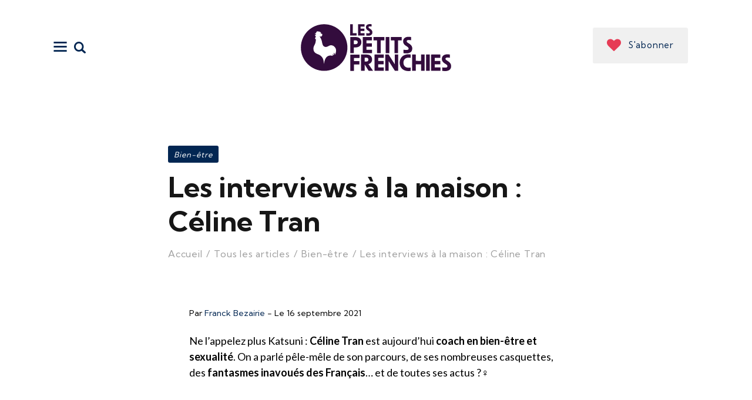

--- FILE ---
content_type: text/html; charset=UTF-8
request_url: https://petitsfrenchies.com/celine-tran-katsuni-interview/
body_size: 22776
content:
<!DOCTYPE html>
<html lang="fr-FR" class="no-js
	 scheme_default		">
<head>
    
    <script src="//ajax.googleapis.com/ajax/libs/jquery/1.11.0/jquery.min.js"></script>

			<meta charset="UTF-8">
		<meta name="viewport" content="width=device-width, initial-scale=1, maximum-scale=1">
		<meta name="format-detection" content="telephone=no">
		<link rel="profile" href="//gmpg.org/xfn/11">
		<link rel="pingback" href="https://petitsfrenchies.com/xmlrpc.php">
		<meta name='robots' content='index, follow, max-image-preview:large, max-snippet:-1, max-video-preview:-1' />

	<!-- This site is optimized with the Yoast SEO plugin v18.9 - https://yoast.com/wordpress/plugins/seo/ -->
	<title>Les interviews à la maison : Céline Tran - Les Petits Frenchies</title>
	<meta name="description" content="Ne l&#039;appelez plus Katsuni : Céline Tran est aujourd&#039;hui coach en bien-être et sexualité... mais pas que ! On a échangé avec elle." />
	<link rel="canonical" href="https://petitsfrenchies.com/celine-tran-katsuni-interview/" />
	<meta property="og:locale" content="fr_FR" />
	<meta property="og:type" content="article" />
	<meta property="og:title" content="Les interviews à la maison : Céline Tran - Les Petits Frenchies" />
	<meta property="og:description" content="Ne l&#039;appelez plus Katsuni : Céline Tran est aujourd&#039;hui coach en bien-être et sexualité... mais pas que ! On a échangé avec elle." />
	<meta property="og:url" content="https://petitsfrenchies.com/celine-tran-katsuni-interview/" />
	<meta property="og:site_name" content="Les Petits Frenchies" />
	<meta property="article:publisher" content="https://www.facebook.com/LesPetitsFrenchies" />
	<meta property="article:published_time" content="2021-09-16T06:00:56+00:00" />
	<meta property="article:modified_time" content="2022-02-07T22:48:00+00:00" />
	<meta property="og:image" content="https://petitsfrenchies.com/wp-content/uploads/2021/09/celine-tran-2022.png" />
	<meta property="og:image:width" content="440" />
	<meta property="og:image:height" content="485" />
	<meta property="og:image:type" content="image/png" />
	<meta name="twitter:card" content="summary_large_image" />
	<meta name="twitter:creator" content="@LesPetitsF" />
	<meta name="twitter:site" content="@LesPetitsF" />
	<meta name="twitter:label1" content="Écrit par" />
	<meta name="twitter:data1" content="Franck Bezairie" />
	<script type="application/ld+json" class="yoast-schema-graph">{"@context":"https://schema.org","@graph":[{"@type":"Organization","@id":"https://petitsfrenchies.com/#organization","name":"Les Petits Frenchies","url":"https://petitsfrenchies.com/","sameAs":["https://instagram.com/les_petits_frenchies/","https://www.linkedin.com/company/5285162","https://www.pinterest.com/petitsfrenchies/","https://www.facebook.com/LesPetitsFrenchies","https://twitter.com/LesPetitsF"],"logo":{"@type":"ImageObject","inLanguage":"fr-FR","@id":"https://petitsfrenchies.com/#/schema/logo/image/","url":"https://petitsfrenchies.com/wp-content/uploads/2020/11/les-petits-frenchies-logo-bleu.svg","contentUrl":"https://petitsfrenchies.com/wp-content/uploads/2020/11/les-petits-frenchies-logo-bleu.svg","caption":"Les Petits Frenchies"},"image":{"@id":"https://petitsfrenchies.com/#/schema/logo/image/"}},{"@type":"WebSite","@id":"https://petitsfrenchies.com/#website","url":"https://petitsfrenchies.com/","name":"Les Petits Frenchies","description":"Energies créatives, le média qui met à l’honneur ceux qui s’engagent, créent, entreprennent et innovent !","publisher":{"@id":"https://petitsfrenchies.com/#organization"},"potentialAction":[{"@type":"SearchAction","target":{"@type":"EntryPoint","urlTemplate":"https://petitsfrenchies.com/?s={search_term_string}"},"query-input":"required name=search_term_string"}],"inLanguage":"fr-FR"},{"@type":"ImageObject","inLanguage":"fr-FR","@id":"https://petitsfrenchies.com/celine-tran-katsuni-interview/#primaryimage","url":"https://petitsfrenchies.com/wp-content/uploads/2021/09/celine-tran-2022.png","contentUrl":"https://petitsfrenchies.com/wp-content/uploads/2021/09/celine-tran-2022.png","width":440,"height":485},{"@type":"WebPage","@id":"https://petitsfrenchies.com/celine-tran-katsuni-interview/#webpage","url":"https://petitsfrenchies.com/celine-tran-katsuni-interview/","name":"Les interviews à la maison : Céline Tran - Les Petits Frenchies","isPartOf":{"@id":"https://petitsfrenchies.com/#website"},"primaryImageOfPage":{"@id":"https://petitsfrenchies.com/celine-tran-katsuni-interview/#primaryimage"},"datePublished":"2021-09-16T06:00:56+00:00","dateModified":"2022-02-07T22:48:00+00:00","description":"Ne l'appelez plus Katsuni : Céline Tran est aujourd'hui coach en bien-être et sexualité... mais pas que ! On a échangé avec elle.","breadcrumb":{"@id":"https://petitsfrenchies.com/celine-tran-katsuni-interview/#breadcrumb"},"inLanguage":"fr-FR","potentialAction":[{"@type":"ReadAction","target":["https://petitsfrenchies.com/celine-tran-katsuni-interview/"]}]},{"@type":"BreadcrumbList","@id":"https://petitsfrenchies.com/celine-tran-katsuni-interview/#breadcrumb","itemListElement":[{"@type":"ListItem","position":1,"name":"Home","item":"https://petitsfrenchies.com/"},{"@type":"ListItem","position":2,"name":"Nos articles","item":"https://petitsfrenchies.com/articles/"},{"@type":"ListItem","position":3,"name":"Les interviews à la maison : Céline Tran"}]},{"@type":"Article","@id":"https://petitsfrenchies.com/celine-tran-katsuni-interview/#article","isPartOf":{"@id":"https://petitsfrenchies.com/celine-tran-katsuni-interview/#webpage"},"author":{"@id":"https://petitsfrenchies.com/#/schema/person/76e2a04ec2a65e496c40326ea90917d8"},"headline":"Les interviews à la maison : Céline Tran","datePublished":"2021-09-16T06:00:56+00:00","dateModified":"2022-02-07T22:48:00+00:00","mainEntityOfPage":{"@id":"https://petitsfrenchies.com/celine-tran-katsuni-interview/#webpage"},"wordCount":52,"publisher":{"@id":"https://petitsfrenchies.com/#organization"},"image":{"@id":"https://petitsfrenchies.com/celine-tran-katsuni-interview/#primaryimage"},"thumbnailUrl":"https://petitsfrenchies.com/wp-content/uploads/2021/09/celine-tran-2022.png","keywords":["Talents","Vidéos"],"articleSection":["Bien-être"],"inLanguage":"fr-FR"},{"@type":"Person","@id":"https://petitsfrenchies.com/#/schema/person/76e2a04ec2a65e496c40326ea90917d8","name":"Franck Bezairie","image":{"@type":"ImageObject","inLanguage":"fr-FR","@id":"https://petitsfrenchies.com/#/schema/person/image/","url":"https://secure.gravatar.com/avatar/b8d04bbc48be6065664c3b95651231e8?s=96&d=mm&r=g","contentUrl":"https://secure.gravatar.com/avatar/b8d04bbc48be6065664c3b95651231e8?s=96&d=mm&r=g","caption":"Franck Bezairie"},"sameAs":["https://www.linkedin.com/in/franckbezairie"],"url":"https://petitsfrenchies.com/author/franck-bezairie/"}]}</script>
	<!-- / Yoast SEO plugin. -->


<link rel='dns-prefetch' href='//www.google.com' />
<link rel='dns-prefetch' href='//fonts.googleapis.com' />
<link rel='dns-prefetch' href='//s.w.org' />
<link rel="alternate" type="application/rss+xml" title="Les Petits Frenchies &raquo; Flux" href="https://petitsfrenchies.com/feed/" />
		<!-- This site uses the Google Analytics by MonsterInsights plugin v8.5.3 - Using Analytics tracking - https://www.monsterinsights.com/ -->
							<script src="//www.googletagmanager.com/gtag/js?id=UA-23462631-5"  data-cfasync="false" data-wpfc-render="false" type="text/javascript" async></script>
			<script data-cfasync="false" data-wpfc-render="false" type="text/javascript">
				var mi_version = '8.5.3';
				var mi_track_user = true;
				var mi_no_track_reason = '';
				
								var disableStrs = [
										'ga-disable-G-54EJXBFM55',
															'ga-disable-UA-23462631-5',
									];

				/* Function to detect opted out users */
				function __gtagTrackerIsOptedOut() {
					for ( var index = 0; index < disableStrs.length; index++ ) {
						if ( document.cookie.indexOf( disableStrs[ index ] + '=true' ) > -1 ) {
							return true;
						}
					}

					return false;
				}

				/* Disable tracking if the opt-out cookie exists. */
				if ( __gtagTrackerIsOptedOut() ) {
					for ( var index = 0; index < disableStrs.length; index++ ) {
						window[ disableStrs[ index ] ] = true;
					}
				}

				/* Opt-out function */
				function __gtagTrackerOptout() {
					for ( var index = 0; index < disableStrs.length; index++ ) {
						document.cookie = disableStrs[ index ] + '=true; expires=Thu, 31 Dec 2099 23:59:59 UTC; path=/';
						window[ disableStrs[ index ] ] = true;
					}
				}

				if ( 'undefined' === typeof gaOptout ) {
					function gaOptout() {
						__gtagTrackerOptout();
					}
				}
								window.dataLayer = window.dataLayer || [];

				window.MonsterInsightsDualTracker = {
					helpers: {},
					trackers: {},
				};
				if ( mi_track_user ) {
					function __gtagDataLayer() {
						dataLayer.push( arguments );
					}

					function __gtagTracker( type, name, parameters ) {
						if (!parameters) {
							parameters = {};
						}

						if (parameters.send_to) {
							__gtagDataLayer.apply( null, arguments );
							return;
						}

						if ( type === 'event' ) {
															parameters.send_to = monsterinsights_frontend.v4_id;
								var hookName = name;
								if ( typeof parameters[ 'event_category' ] !== 'undefined' ) {
									hookName = parameters[ 'event_category' ] + ':' + name;
								}

								if ( typeof MonsterInsightsDualTracker.trackers[ hookName ] !== 'undefined' ) {
									MonsterInsightsDualTracker.trackers[ hookName ]( parameters );
								} else {
									__gtagDataLayer( 'event', name, parameters );
								}
							
															parameters.send_to = monsterinsights_frontend.ua;
								__gtagDataLayer( type, name, parameters );
													} else {
							__gtagDataLayer.apply( null, arguments );
						}
					}
					__gtagTracker( 'js', new Date() );
					__gtagTracker( 'set', {
						'developer_id.dZGIzZG' : true,
											} );
										__gtagTracker( 'config', 'G-54EJXBFM55', {"forceSSL":"true"} );
															__gtagTracker( 'config', 'UA-23462631-5', {"forceSSL":"true"} );
										window.gtag = __gtagTracker;											(function () {
							/* https://developers.google.com/analytics/devguides/collection/analyticsjs/ */
							/* ga and __gaTracker compatibility shim. */
							var noopfn = function () {
								return null;
							};
							var newtracker = function () {
								return new Tracker();
							};
							var Tracker = function () {
								return null;
							};
							var p = Tracker.prototype;
							p.get = noopfn;
							p.set = noopfn;
							p.send = function (){
								var args = Array.prototype.slice.call(arguments);
								args.unshift( 'send' );
								__gaTracker.apply(null, args);
							};
							var __gaTracker = function () {
								var len = arguments.length;
								if ( len === 0 ) {
									return;
								}
								var f = arguments[len - 1];
								if ( typeof f !== 'object' || f === null || typeof f.hitCallback !== 'function' ) {
									if ( 'send' === arguments[0] ) {
										var hitConverted, hitObject = false, action;
										if ( 'event' === arguments[1] ) {
											if ( 'undefined' !== typeof arguments[3] ) {
												hitObject = {
													'eventAction': arguments[3],
													'eventCategory': arguments[2],
													'eventLabel': arguments[4],
													'value': arguments[5] ? arguments[5] : 1,
												}
											}
										}
										if ( 'pageview' === arguments[1] ) {
											if ( 'undefined' !== typeof arguments[2] ) {
												hitObject = {
													'eventAction': 'page_view',
													'page_path' : arguments[2],
												}
											}
										}
										if ( typeof arguments[2] === 'object' ) {
											hitObject = arguments[2];
										}
										if ( typeof arguments[5] === 'object' ) {
											Object.assign( hitObject, arguments[5] );
										}
										if ( 'undefined' !== typeof arguments[1].hitType ) {
											hitObject = arguments[1];
											if ( 'pageview' === hitObject.hitType ) {
												hitObject.eventAction = 'page_view';
											}
										}
										if ( hitObject ) {
											action = 'timing' === arguments[1].hitType ? 'timing_complete' : hitObject.eventAction;
											hitConverted = mapArgs( hitObject );
											__gtagTracker( 'event', action, hitConverted );
										}
									}
									return;
								}

								function mapArgs( args ) {
									var arg, hit = {};
									var gaMap = {
										'eventCategory': 'event_category',
										'eventAction': 'event_action',
										'eventLabel': 'event_label',
										'eventValue': 'event_value',
										'nonInteraction': 'non_interaction',
										'timingCategory': 'event_category',
										'timingVar': 'name',
										'timingValue': 'value',
										'timingLabel': 'event_label',
										'page' : 'page_path',
										'location' : 'page_location',
										'title' : 'page_title',
									};
									for ( arg in args ) {
																				if ( ! ( ! args.hasOwnProperty(arg) || ! gaMap.hasOwnProperty(arg) ) ) {
											hit[gaMap[arg]] = args[arg];
										} else {
											hit[arg] = args[arg];
										}
									}
									return hit;
								}

								try {
									f.hitCallback();
								} catch ( ex ) {
								}
							};
							__gaTracker.create = newtracker;
							__gaTracker.getByName = newtracker;
							__gaTracker.getAll = function () {
								return [];
							};
							__gaTracker.remove = noopfn;
							__gaTracker.loaded = true;
							window['__gaTracker'] = __gaTracker;
						})();
									} else {
										console.log( "" );
					( function () {
							function __gtagTracker() {
								return null;
							}
							window['__gtagTracker'] = __gtagTracker;
							window['gtag'] = __gtagTracker;
					} )();
									}
			</script>
				<!-- / Google Analytics by MonsterInsights -->
		<script type="text/javascript">
window._wpemojiSettings = {"baseUrl":"https:\/\/s.w.org\/images\/core\/emoji\/13.1.0\/72x72\/","ext":".png","svgUrl":"https:\/\/s.w.org\/images\/core\/emoji\/13.1.0\/svg\/","svgExt":".svg","source":{"concatemoji":"https:\/\/petitsfrenchies.com\/wp-includes\/js\/wp-emoji-release.min.js?ver=5.9.3"}};
/*! This file is auto-generated */
!function(e,a,t){var n,r,o,i=a.createElement("canvas"),p=i.getContext&&i.getContext("2d");function s(e,t){var a=String.fromCharCode;p.clearRect(0,0,i.width,i.height),p.fillText(a.apply(this,e),0,0);e=i.toDataURL();return p.clearRect(0,0,i.width,i.height),p.fillText(a.apply(this,t),0,0),e===i.toDataURL()}function c(e){var t=a.createElement("script");t.src=e,t.defer=t.type="text/javascript",a.getElementsByTagName("head")[0].appendChild(t)}for(o=Array("flag","emoji"),t.supports={everything:!0,everythingExceptFlag:!0},r=0;r<o.length;r++)t.supports[o[r]]=function(e){if(!p||!p.fillText)return!1;switch(p.textBaseline="top",p.font="600 32px Arial",e){case"flag":return s([127987,65039,8205,9895,65039],[127987,65039,8203,9895,65039])?!1:!s([55356,56826,55356,56819],[55356,56826,8203,55356,56819])&&!s([55356,57332,56128,56423,56128,56418,56128,56421,56128,56430,56128,56423,56128,56447],[55356,57332,8203,56128,56423,8203,56128,56418,8203,56128,56421,8203,56128,56430,8203,56128,56423,8203,56128,56447]);case"emoji":return!s([10084,65039,8205,55357,56613],[10084,65039,8203,55357,56613])}return!1}(o[r]),t.supports.everything=t.supports.everything&&t.supports[o[r]],"flag"!==o[r]&&(t.supports.everythingExceptFlag=t.supports.everythingExceptFlag&&t.supports[o[r]]);t.supports.everythingExceptFlag=t.supports.everythingExceptFlag&&!t.supports.flag,t.DOMReady=!1,t.readyCallback=function(){t.DOMReady=!0},t.supports.everything||(n=function(){t.readyCallback()},a.addEventListener?(a.addEventListener("DOMContentLoaded",n,!1),e.addEventListener("load",n,!1)):(e.attachEvent("onload",n),a.attachEvent("onreadystatechange",function(){"complete"===a.readyState&&t.readyCallback()})),(n=t.source||{}).concatemoji?c(n.concatemoji):n.wpemoji&&n.twemoji&&(c(n.twemoji),c(n.wpemoji)))}(window,document,window._wpemojiSettings);
</script>
<style type="text/css">
img.wp-smiley,
img.emoji {
	display: inline !important;
	border: none !important;
	box-shadow: none !important;
	height: 1em !important;
	width: 1em !important;
	margin: 0 0.07em !important;
	vertical-align: -0.1em !important;
	background: none !important;
	padding: 0 !important;
}
</style>
	<link property="stylesheet" rel='stylesheet' id='sbi_styles-css'  href='https://petitsfrenchies.com/wp-content/plugins/instagram-feed/css/sbi-styles.min.css?ver=6.0.5' type='text/css' media='all' />
<link property="stylesheet" rel='stylesheet' id='wp-block-library-css'  href='https://petitsfrenchies.com/wp-includes/css/dist/block-library/style.min.css?ver=5.9.3' type='text/css' media='all' />
<style id='global-styles-inline-css' type='text/css'>
body{--wp--preset--color--black: #000000;--wp--preset--color--cyan-bluish-gray: #abb8c3;--wp--preset--color--white: #ffffff;--wp--preset--color--pale-pink: #f78da7;--wp--preset--color--vivid-red: #cf2e2e;--wp--preset--color--luminous-vivid-orange: #ff6900;--wp--preset--color--luminous-vivid-amber: #fcb900;--wp--preset--color--light-green-cyan: #7bdcb5;--wp--preset--color--vivid-green-cyan: #00d084;--wp--preset--color--pale-cyan-blue: #8ed1fc;--wp--preset--color--vivid-cyan-blue: #0693e3;--wp--preset--color--vivid-purple: #9b51e0;--wp--preset--color--bg-color: #ffffff;--wp--preset--color--bd-color: #E7E8ED;--wp--preset--color--text-dark: #161616;--wp--preset--color--text-light: #9E9E9E;--wp--preset--color--text-link: #fa0666;--wp--preset--color--text-hover: #330c3d;--wp--preset--color--text-link-2: #330c3d;--wp--preset--color--text-hover-2: #330c3d;--wp--preset--color--text-link-3: #ffffff;--wp--preset--color--text-hover-3: #000000;--wp--preset--gradient--vivid-cyan-blue-to-vivid-purple: linear-gradient(135deg,rgba(6,147,227,1) 0%,rgb(155,81,224) 100%);--wp--preset--gradient--light-green-cyan-to-vivid-green-cyan: linear-gradient(135deg,rgb(122,220,180) 0%,rgb(0,208,130) 100%);--wp--preset--gradient--luminous-vivid-amber-to-luminous-vivid-orange: linear-gradient(135deg,rgba(252,185,0,1) 0%,rgba(255,105,0,1) 100%);--wp--preset--gradient--luminous-vivid-orange-to-vivid-red: linear-gradient(135deg,rgba(255,105,0,1) 0%,rgb(207,46,46) 100%);--wp--preset--gradient--very-light-gray-to-cyan-bluish-gray: linear-gradient(135deg,rgb(238,238,238) 0%,rgb(169,184,195) 100%);--wp--preset--gradient--cool-to-warm-spectrum: linear-gradient(135deg,rgb(74,234,220) 0%,rgb(151,120,209) 20%,rgb(207,42,186) 40%,rgb(238,44,130) 60%,rgb(251,105,98) 80%,rgb(254,248,76) 100%);--wp--preset--gradient--blush-light-purple: linear-gradient(135deg,rgb(255,206,236) 0%,rgb(152,150,240) 100%);--wp--preset--gradient--blush-bordeaux: linear-gradient(135deg,rgb(254,205,165) 0%,rgb(254,45,45) 50%,rgb(107,0,62) 100%);--wp--preset--gradient--luminous-dusk: linear-gradient(135deg,rgb(255,203,112) 0%,rgb(199,81,192) 50%,rgb(65,88,208) 100%);--wp--preset--gradient--pale-ocean: linear-gradient(135deg,rgb(255,245,203) 0%,rgb(182,227,212) 50%,rgb(51,167,181) 100%);--wp--preset--gradient--electric-grass: linear-gradient(135deg,rgb(202,248,128) 0%,rgb(113,206,126) 100%);--wp--preset--gradient--midnight: linear-gradient(135deg,rgb(2,3,129) 0%,rgb(40,116,252) 100%);--wp--preset--duotone--dark-grayscale: url('#wp-duotone-dark-grayscale');--wp--preset--duotone--grayscale: url('#wp-duotone-grayscale');--wp--preset--duotone--purple-yellow: url('#wp-duotone-purple-yellow');--wp--preset--duotone--blue-red: url('#wp-duotone-blue-red');--wp--preset--duotone--midnight: url('#wp-duotone-midnight');--wp--preset--duotone--magenta-yellow: url('#wp-duotone-magenta-yellow');--wp--preset--duotone--purple-green: url('#wp-duotone-purple-green');--wp--preset--duotone--blue-orange: url('#wp-duotone-blue-orange');--wp--preset--font-size--small: 13px;--wp--preset--font-size--medium: 20px;--wp--preset--font-size--large: 36px;--wp--preset--font-size--x-large: 42px;}.has-black-color{color: var(--wp--preset--color--black) !important;}.has-cyan-bluish-gray-color{color: var(--wp--preset--color--cyan-bluish-gray) !important;}.has-white-color{color: var(--wp--preset--color--white) !important;}.has-pale-pink-color{color: var(--wp--preset--color--pale-pink) !important;}.has-vivid-red-color{color: var(--wp--preset--color--vivid-red) !important;}.has-luminous-vivid-orange-color{color: var(--wp--preset--color--luminous-vivid-orange) !important;}.has-luminous-vivid-amber-color{color: var(--wp--preset--color--luminous-vivid-amber) !important;}.has-light-green-cyan-color{color: var(--wp--preset--color--light-green-cyan) !important;}.has-vivid-green-cyan-color{color: var(--wp--preset--color--vivid-green-cyan) !important;}.has-pale-cyan-blue-color{color: var(--wp--preset--color--pale-cyan-blue) !important;}.has-vivid-cyan-blue-color{color: var(--wp--preset--color--vivid-cyan-blue) !important;}.has-vivid-purple-color{color: var(--wp--preset--color--vivid-purple) !important;}.has-black-background-color{background-color: var(--wp--preset--color--black) !important;}.has-cyan-bluish-gray-background-color{background-color: var(--wp--preset--color--cyan-bluish-gray) !important;}.has-white-background-color{background-color: var(--wp--preset--color--white) !important;}.has-pale-pink-background-color{background-color: var(--wp--preset--color--pale-pink) !important;}.has-vivid-red-background-color{background-color: var(--wp--preset--color--vivid-red) !important;}.has-luminous-vivid-orange-background-color{background-color: var(--wp--preset--color--luminous-vivid-orange) !important;}.has-luminous-vivid-amber-background-color{background-color: var(--wp--preset--color--luminous-vivid-amber) !important;}.has-light-green-cyan-background-color{background-color: var(--wp--preset--color--light-green-cyan) !important;}.has-vivid-green-cyan-background-color{background-color: var(--wp--preset--color--vivid-green-cyan) !important;}.has-pale-cyan-blue-background-color{background-color: var(--wp--preset--color--pale-cyan-blue) !important;}.has-vivid-cyan-blue-background-color{background-color: var(--wp--preset--color--vivid-cyan-blue) !important;}.has-vivid-purple-background-color{background-color: var(--wp--preset--color--vivid-purple) !important;}.has-black-border-color{border-color: var(--wp--preset--color--black) !important;}.has-cyan-bluish-gray-border-color{border-color: var(--wp--preset--color--cyan-bluish-gray) !important;}.has-white-border-color{border-color: var(--wp--preset--color--white) !important;}.has-pale-pink-border-color{border-color: var(--wp--preset--color--pale-pink) !important;}.has-vivid-red-border-color{border-color: var(--wp--preset--color--vivid-red) !important;}.has-luminous-vivid-orange-border-color{border-color: var(--wp--preset--color--luminous-vivid-orange) !important;}.has-luminous-vivid-amber-border-color{border-color: var(--wp--preset--color--luminous-vivid-amber) !important;}.has-light-green-cyan-border-color{border-color: var(--wp--preset--color--light-green-cyan) !important;}.has-vivid-green-cyan-border-color{border-color: var(--wp--preset--color--vivid-green-cyan) !important;}.has-pale-cyan-blue-border-color{border-color: var(--wp--preset--color--pale-cyan-blue) !important;}.has-vivid-cyan-blue-border-color{border-color: var(--wp--preset--color--vivid-cyan-blue) !important;}.has-vivid-purple-border-color{border-color: var(--wp--preset--color--vivid-purple) !important;}.has-vivid-cyan-blue-to-vivid-purple-gradient-background{background: var(--wp--preset--gradient--vivid-cyan-blue-to-vivid-purple) !important;}.has-light-green-cyan-to-vivid-green-cyan-gradient-background{background: var(--wp--preset--gradient--light-green-cyan-to-vivid-green-cyan) !important;}.has-luminous-vivid-amber-to-luminous-vivid-orange-gradient-background{background: var(--wp--preset--gradient--luminous-vivid-amber-to-luminous-vivid-orange) !important;}.has-luminous-vivid-orange-to-vivid-red-gradient-background{background: var(--wp--preset--gradient--luminous-vivid-orange-to-vivid-red) !important;}.has-very-light-gray-to-cyan-bluish-gray-gradient-background{background: var(--wp--preset--gradient--very-light-gray-to-cyan-bluish-gray) !important;}.has-cool-to-warm-spectrum-gradient-background{background: var(--wp--preset--gradient--cool-to-warm-spectrum) !important;}.has-blush-light-purple-gradient-background{background: var(--wp--preset--gradient--blush-light-purple) !important;}.has-blush-bordeaux-gradient-background{background: var(--wp--preset--gradient--blush-bordeaux) !important;}.has-luminous-dusk-gradient-background{background: var(--wp--preset--gradient--luminous-dusk) !important;}.has-pale-ocean-gradient-background{background: var(--wp--preset--gradient--pale-ocean) !important;}.has-electric-grass-gradient-background{background: var(--wp--preset--gradient--electric-grass) !important;}.has-midnight-gradient-background{background: var(--wp--preset--gradient--midnight) !important;}.has-small-font-size{font-size: var(--wp--preset--font-size--small) !important;}.has-medium-font-size{font-size: var(--wp--preset--font-size--medium) !important;}.has-large-font-size{font-size: var(--wp--preset--font-size--large) !important;}.has-x-large-font-size{font-size: var(--wp--preset--font-size--x-large) !important;}
</style>
<link property="stylesheet" rel='stylesheet' id='contact-form-7-css'  href='https://petitsfrenchies.com/wp-content/plugins/contact-form-7/includes/css/styles.css?ver=5.5.6.1' type='text/css' media='all' />
<link property="stylesheet" rel='stylesheet' id='esg-plugin-settings-css'  href='https://petitsfrenchies.com/wp-content/plugins/essential-grid/public/assets/css/settings.css?ver=3.0.14' type='text/css' media='all' />
<link property="stylesheet" rel='stylesheet' id='tp-fontello-css'  href='https://petitsfrenchies.com/wp-content/plugins/essential-grid/public/assets/font/fontello/css/fontello.css?ver=3.0.14' type='text/css' media='all' />
<link property="stylesheet" rel='stylesheet' id='trx_addons-icons-css'  href='https://petitsfrenchies.com/wp-content/plugins/trx_addons/css/font-icons/css/trx_addons_icons.css' type='text/css' media='all' />
<link property="stylesheet" rel='stylesheet' id='jquery-swiper-css'  href='https://petitsfrenchies.com/wp-content/plugins/trx_addons/js/swiper/swiper.min.css' type='text/css' media='all' />
<link property="stylesheet" rel='stylesheet' id='magnific-popup-css'  href='https://petitsfrenchies.com/wp-content/plugins/trx_addons/js/magnific/magnific-popup.min.css' type='text/css' media='all' />
<link property="stylesheet" rel='stylesheet' id='trx_addons-css'  href='https://petitsfrenchies.com/wp-content/plugins/trx_addons/css/__styles.css' type='text/css' media='all' />
<link property="stylesheet" rel='stylesheet' id='trx_addons-animation-css'  href='https://petitsfrenchies.com/wp-content/plugins/trx_addons/css/trx_addons.animation.css' type='text/css' media='all' />
<link property="stylesheet" rel='stylesheet' id='blabber-parent-style-css'  href='https://petitsfrenchies.com/wp-content/themes/blabber/style.css?ver=5.9.3' type='text/css' media='all' />
<link property="stylesheet" rel='stylesheet' id='elementor-icons-css'  href='https://petitsfrenchies.com/wp-content/plugins/elementor/assets/lib/eicons/css/elementor-icons.min.css?ver=5.14.0' type='text/css' media='all' />
<link property="stylesheet" rel='stylesheet' id='elementor-frontend-legacy-css'  href='https://petitsfrenchies.com/wp-content/plugins/elementor/assets/css/frontend-legacy.min.css?ver=3.5.5' type='text/css' media='all' />
<link property="stylesheet" rel='stylesheet' id='elementor-frontend-css'  href='https://petitsfrenchies.com/wp-content/plugins/elementor/assets/css/frontend.min.css?ver=3.5.5' type='text/css' media='all' />
<style id='elementor-frontend-inline-css' type='text/css'>
.elementor-kit-78810{--e-global-color-primary:#6EC1E4;--e-global-color-secondary:#54595F;--e-global-color-text:#7A7A7A;--e-global-color-accent:#61CE70;--e-global-color-504aee77:#4054B2;--e-global-color-2fa1d96d:#23A455;--e-global-color-e75e70a:#000;--e-global-color-1351f321:#FFF;--e-global-typography-primary-font-family:"Roboto";--e-global-typography-primary-font-weight:600;--e-global-typography-secondary-font-family:"Roboto Slab";--e-global-typography-secondary-font-weight:400;--e-global-typography-text-font-family:"Roboto";--e-global-typography-text-font-weight:400;--e-global-typography-accent-font-family:"Roboto";--e-global-typography-accent-font-weight:500;}.elementor-section.elementor-section-boxed > .elementor-container{max-width:1440px;}.elementor-widget:not(:last-child){margin-bottom:0px;}{}.sc_layouts_title_caption{display:var(--page-title-display);}@media(max-width:1024px){.elementor-section.elementor-section-boxed > .elementor-container{max-width:1024px;}}@media(max-width:767px){.elementor-section.elementor-section-boxed > .elementor-container{max-width:767px;}}
</style>
<link property="stylesheet" rel='stylesheet' id='font-awesome-css'  href='https://petitsfrenchies.com/wp-content/plugins/elementor/assets/lib/font-awesome/css/font-awesome.min.css?ver=4.7.0' type='text/css' media='all' />
<link property="stylesheet" rel='stylesheet' id='google-fonts-1-css'  href='https://fonts.googleapis.com/css?family=Roboto%3A100%2C100italic%2C200%2C200italic%2C300%2C300italic%2C400%2C400italic%2C500%2C500italic%2C600%2C600italic%2C700%2C700italic%2C800%2C800italic%2C900%2C900italic%7CRoboto+Slab%3A100%2C100italic%2C200%2C200italic%2C300%2C300italic%2C400%2C400italic%2C500%2C500italic%2C600%2C600italic%2C700%2C700italic%2C800%2C800italic%2C900%2C900italic&#038;display=auto&#038;ver=5.9.3' type='text/css' media='all' />
<link property="stylesheet" rel='stylesheet' id='wpgdprc-front-css-css'  href='https://petitsfrenchies.com/wp-content/plugins/wp-gdpr-compliance/Assets/css/front.css?ver=1729779029' type='text/css' media='all' />
<style id='wpgdprc-front-css-inline-css' type='text/css'>
:root{--wp-gdpr--bar--background-color: #000000;--wp-gdpr--bar--color: #ffffff;--wp-gdpr--button--background-color: #000000;--wp-gdpr--button--background-color--darken: #000000;--wp-gdpr--button--color: #ffffff;}
</style>
<link property="stylesheet" rel='stylesheet' id='blabber-font-google_fonts-css'  href='https://fonts.googleapis.com/css?family=Kumbh+Sans:300,400,700%7CLato:300,400,600,700&#038;subset=latin,latin-ext' type='text/css' media='all' />
<link property="stylesheet" rel='stylesheet' id='blabber-icons-css'  href='https://petitsfrenchies.com/wp-content/themes/blabber/css/font-icons/css/fontello.css' type='text/css' media='all' />
<link property="stylesheet" rel='stylesheet' id='blabber-main-css'  href='https://petitsfrenchies.com/wp-content/themes/blabber/style.css' type='text/css' media='all' />
<style id='blabber-main-inline-css' type='text/css'>
.post-navigation .nav-previous a .nav-arrow { background-image: url(https://petitsfrenchies.com/wp-content/uploads/2021/07/Adrien-5-540x304.jpg); }.post-navigation .nav-next a .nav-arrow { background-image: url(https://petitsfrenchies.com/wp-content/uploads/2021/09/nhi-dam-hfhra5dsnXg-unsplash-540x304.jpg); }
</style>
<link property="stylesheet" rel='stylesheet' id='mediaelement-css'  href='https://petitsfrenchies.com/wp-includes/js/mediaelement/mediaelementplayer-legacy.min.css?ver=4.2.16' type='text/css' media='all' />
<link property="stylesheet" rel='stylesheet' id='wp-mediaelement-css'  href='https://petitsfrenchies.com/wp-includes/js/mediaelement/wp-mediaelement.min.css?ver=5.9.3' type='text/css' media='all' />
<link property="stylesheet" rel='stylesheet' id='blabber-plugins-css'  href='https://petitsfrenchies.com/wp-content/themes/blabber/css/__plugins.css' type='text/css' media='all' />
<link property="stylesheet" rel='stylesheet' id='blabber-skin-fashion-css'  href='https://petitsfrenchies.com/wp-content/themes/lpf-blabber/skins/fashion/skin.css' type='text/css' media='all' />
<link property="stylesheet" rel='stylesheet' id='blabber-custom-css'  href='https://petitsfrenchies.com/wp-content/themes/blabber/css/__custom.css' type='text/css' media='all' />
<link property="stylesheet" rel='stylesheet' id='blabber-color-default-css'  href='https://petitsfrenchies.com/wp-content/themes/blabber/css/__colors-default.css' type='text/css' media='all' />
<link property="stylesheet" rel='stylesheet' id='blabber-color-dark-css'  href='https://petitsfrenchies.com/wp-content/themes/blabber/css/__colors-dark.css' type='text/css' media='all' />
<link property="stylesheet" rel='stylesheet' id='blabber-child-css'  href='https://petitsfrenchies.com/wp-content/themes/lpf-blabber/style.css' type='text/css' media='all' />
<link property="stylesheet" rel='stylesheet' id='trx_addons-responsive-css'  href='https://petitsfrenchies.com/wp-content/plugins/trx_addons/css/__responsive.css' type='text/css' media='all' />
<link property="stylesheet" rel='stylesheet' id='blabber-responsive-css'  href='https://petitsfrenchies.com/wp-content/themes/blabber/css/__responsive.css' type='text/css' media='all' />
<link property="stylesheet" rel='stylesheet' id='blabber-skin-fashion-responsive-css'  href='https://petitsfrenchies.com/wp-content/themes/lpf-blabber/skins/fashion/skin-responsive.css' type='text/css' media='all' />
<link rel="https://api.w.org/" href="https://petitsfrenchies.com/wp-json/" /><link rel="alternate" type="application/json" href="https://petitsfrenchies.com/wp-json/wp/v2/posts/93440" /><link rel="EditURI" type="application/rsd+xml" title="RSD" href="https://petitsfrenchies.com/xmlrpc.php?rsd" />
<link rel="wlwmanifest" type="application/wlwmanifest+xml" href="https://petitsfrenchies.com/wp-includes/wlwmanifest.xml" /> 
<meta name="generator" content="WordPress 5.9.3" />
<link rel='shortlink' href='https://petitsfrenchies.com/?p=93440' />
<link rel="alternate" type="application/json+oembed" href="https://petitsfrenchies.com/wp-json/oembed/1.0/embed?url=https%3A%2F%2Fpetitsfrenchies.com%2Fceline-tran-katsuni-interview%2F" />
<link rel="alternate" type="text/xml+oembed" href="https://petitsfrenchies.com/wp-json/oembed/1.0/embed?url=https%3A%2F%2Fpetitsfrenchies.com%2Fceline-tran-katsuni-interview%2F&#038;format=xml" />
<!-- start Simple Custom CSS and JS -->
<script type="text/javascript">
window.fbAsyncInit = function() {
  FB.init({
    xfbml      : true,
    version    : 'v3.2'
  });
  }; (function(d, s, id){
    var js, fjs = d.getElementsByTagName(s)[0];
    if (d.getElementById(id)) {return;}
    js = d.createElement(s); js.id = id;
    js.src = "https://connect.facebook.net/en_US/sdk.js";
    fjs.parentNode.insertBefore(js, fjs);
  }(document, 'script', 'facebook-jssdk'));</script>
<!-- end Simple Custom CSS and JS -->
<link rel="icon" href="https://petitsfrenchies.com/wp-content/uploads/2023/03/cropped-LPF-Icon-Purple-Black-32x32.png" sizes="32x32" />
<link rel="icon" href="https://petitsfrenchies.com/wp-content/uploads/2023/03/cropped-LPF-Icon-Purple-Black-192x192.png" sizes="192x192" />
<link rel="apple-touch-icon" href="https://petitsfrenchies.com/wp-content/uploads/2023/03/cropped-LPF-Icon-Purple-Black-180x180.png" />
<meta name="msapplication-TileImage" content="https://petitsfrenchies.com/wp-content/uploads/2023/03/cropped-LPF-Icon-Purple-Black-270x270.png" />
<style type="text/css" id="trx_addons-inline-styles-inline-css">.trx_addons_inline_2083632667{background-image:url(//localhost/wp-content/uploads/2019/05/post-60-copyright.jpg) !important;}</style>
<style id="elementor-post-1842">.elementor-1842 .elementor-element.elementor-element-768c38d5 > .elementor-container > .elementor-row > .elementor-column > .elementor-column-wrap > .elementor-widget-wrap{align-content:center;align-items:center;}.elementor-1842 .elementor-element.elementor-element-768c38d5{padding:1em 0em 1.2em 0em;}.elementor-1842 .elementor-element.elementor-element-3b625dfa > .elementor-column-wrap > .elementor-widget-wrap > .elementor-widget:not(.elementor-widget__width-auto):not(.elementor-widget__width-initial):not(:last-child):not(.elementor-absolute){margin-bottom:0px;}.elementor-1842 .elementor-element.elementor-element-3b625dfa > .elementor-element-populated.elementor-column-wrap{padding:0px 0px 0px 0px;}.elementor-1842 .elementor-element.elementor-element-660d4e71 > .elementor-element-populated.elementor-column-wrap{padding:0px 0px 0px 0px;}.elementor-1842 .elementor-element.elementor-element-3c36b4ab > .elementor-widget-container{margin:0px 0px 0px 0px;}.elementor-1842 .elementor-element.elementor-element-6bf66f91 > .elementor-element-populated{text-align:center;}.elementor-1842 .elementor-element.elementor-element-6bf66f91 > .elementor-element-populated.elementor-column-wrap{padding:8px 0px 0px 0px;}.elementor-1842 .elementor-element.elementor-element-f5f13cf{text-align:center;}.elementor-1842 .elementor-element.elementor-element-f5f13cf img{width:100%;max-width:100%;height:80px;}.elementor-1842 .elementor-element.elementor-element-4901fec8{transition:background 0.3s, border 0.3s, border-radius 0.3s, box-shadow 0.3s;padding:0px 0px 0px 0px;}.elementor-1842 .elementor-element.elementor-element-4901fec8 > .elementor-background-overlay{transition:background 0.3s, border-radius 0.3s, opacity 0.3s;}.elementor-1842 .elementor-element.elementor-element-6a8ae0d > .elementor-element-populated{transition:background 0.3s, border 0.3s, border-radius 0.3s, box-shadow 0.3s;}.elementor-1842 .elementor-element.elementor-element-6a8ae0d > .elementor-element-populated > .elementor-background-overlay{transition:background 0.3s, border-radius 0.3s, opacity 0.3s;}.elementor-1842 .elementor-element.elementor-element-6a8ae0d > .elementor-element-populated.elementor-column-wrap{padding:0px 0px 0px 0px;}.elementor-1842 .elementor-element.elementor-element-48c6d2b7{transition:background 0.3s, border 0.3s, border-radius 0.3s, box-shadow 0.3s;}.elementor-1842 .elementor-element.elementor-element-48c6d2b7 > .elementor-background-overlay{transition:background 0.3s, border-radius 0.3s, opacity 0.3s;}.elementor-1842 .elementor-element.elementor-element-7327e854 .sc_layouts_title{background-image:url(http://localhost/wp-content/uploads/2019/05/post-60-copyright.jpg);}.elementor-1842 .elementor-element.elementor-element-7327e854 > .elementor-widget-container{padding:0px 0px 0px 0px;}@media(max-width:1024px){.elementor-1842 .elementor-element.elementor-element-3c36b4ab > .elementor-widget-container{margin:0px 0px 0px 0px;}.elementor-1842 .elementor-element.elementor-element-4901fec8{padding:0px 0px 0px 0px;}.elementor-1842 .elementor-element.elementor-element-6a8ae0d > .elementor-element-populated.elementor-column-wrap{padding:0px 0px 0px 0px;}}@media(min-width:768px){.elementor-1842 .elementor-element.elementor-element-3b625dfa{width:3%;}.elementor-1842 .elementor-element.elementor-element-660d4e71{width:3%;}.elementor-1842 .elementor-element.elementor-element-8250e8f{width:14%;}.elementor-1842 .elementor-element.elementor-element-6bf66f91{width:60%;}.elementor-1842 .elementor-element.elementor-element-b4acfbd{width:18.183%;}}@media(max-width:1024px) and (min-width:768px){.elementor-1842 .elementor-element.elementor-element-3b625dfa{width:5%;}.elementor-1842 .elementor-element.elementor-element-660d4e71{width:5%;}.elementor-1842 .elementor-element.elementor-element-8250e8f{width:20%;}.elementor-1842 .elementor-element.elementor-element-6bf66f91{width:40%;}.elementor-1842 .elementor-element.elementor-element-b4acfbd{width:30%;}}@media(max-width:767px){.elementor-1842 .elementor-element.elementor-element-768c38d5{padding:0em 0em 0em 0em;}.elementor-1842 .elementor-element.elementor-element-3b625dfa{width:10%;}.elementor-1842 .elementor-element.elementor-element-660d4e71{width:10%;}.elementor-1842 .elementor-element.elementor-element-8250e8f{width:10%;}.elementor-1842 .elementor-element.elementor-element-6bf66f91{width:40%;}.elementor-1842 .elementor-element.elementor-element-b4acfbd{width:30%;}.elementor-1842 .elementor-element.elementor-element-4901fec8{padding:0px 0px 0px 0px;}}</style>
<style>.elementor-1842 .elementor-element.elementor-element-768c38d5 > .elementor-container > .elementor-row > .elementor-column > .elementor-column-wrap > .elementor-widget-wrap{align-content:center;align-items:center;}.elementor-1842 .elementor-element.elementor-element-768c38d5{padding:1em 0em 1.2em 0em;}.elementor-1842 .elementor-element.elementor-element-3b625dfa > .elementor-column-wrap > .elementor-widget-wrap > .elementor-widget:not(.elementor-widget__width-auto):not(.elementor-widget__width-initial):not(:last-child):not(.elementor-absolute){margin-bottom:0px;}.elementor-1842 .elementor-element.elementor-element-3b625dfa > .elementor-element-populated.elementor-column-wrap{padding:0px 0px 0px 0px;}.elementor-1842 .elementor-element.elementor-element-660d4e71 > .elementor-element-populated.elementor-column-wrap{padding:0px 0px 0px 0px;}.elementor-1842 .elementor-element.elementor-element-3c36b4ab > .elementor-widget-container{margin:0px 0px 0px 0px;}.elementor-1842 .elementor-element.elementor-element-6bf66f91 > .elementor-element-populated{text-align:center;}.elementor-1842 .elementor-element.elementor-element-6bf66f91 > .elementor-element-populated.elementor-column-wrap{padding:8px 0px 0px 0px;}.elementor-1842 .elementor-element.elementor-element-f5f13cf{text-align:center;}.elementor-1842 .elementor-element.elementor-element-f5f13cf img{width:100%;max-width:100%;height:80px;}.elementor-1842 .elementor-element.elementor-element-4901fec8{transition:background 0.3s, border 0.3s, border-radius 0.3s, box-shadow 0.3s;padding:0px 0px 0px 0px;}.elementor-1842 .elementor-element.elementor-element-4901fec8 > .elementor-background-overlay{transition:background 0.3s, border-radius 0.3s, opacity 0.3s;}.elementor-1842 .elementor-element.elementor-element-6a8ae0d > .elementor-element-populated{transition:background 0.3s, border 0.3s, border-radius 0.3s, box-shadow 0.3s;}.elementor-1842 .elementor-element.elementor-element-6a8ae0d > .elementor-element-populated > .elementor-background-overlay{transition:background 0.3s, border-radius 0.3s, opacity 0.3s;}.elementor-1842 .elementor-element.elementor-element-6a8ae0d > .elementor-element-populated.elementor-column-wrap{padding:0px 0px 0px 0px;}.elementor-1842 .elementor-element.elementor-element-48c6d2b7{transition:background 0.3s, border 0.3s, border-radius 0.3s, box-shadow 0.3s;}.elementor-1842 .elementor-element.elementor-element-48c6d2b7 > .elementor-background-overlay{transition:background 0.3s, border-radius 0.3s, opacity 0.3s;}.elementor-1842 .elementor-element.elementor-element-7327e854 .sc_layouts_title{background-image:url(http://localhost/wp-content/uploads/2019/05/post-60-copyright.jpg);}.elementor-1842 .elementor-element.elementor-element-7327e854 > .elementor-widget-container{padding:0px 0px 0px 0px;}@media(max-width:1024px){.elementor-1842 .elementor-element.elementor-element-3c36b4ab > .elementor-widget-container{margin:0px 0px 0px 0px;}.elementor-1842 .elementor-element.elementor-element-4901fec8{padding:0px 0px 0px 0px;}.elementor-1842 .elementor-element.elementor-element-6a8ae0d > .elementor-element-populated.elementor-column-wrap{padding:0px 0px 0px 0px;}}@media(min-width:768px){.elementor-1842 .elementor-element.elementor-element-3b625dfa{width:3%;}.elementor-1842 .elementor-element.elementor-element-660d4e71{width:3%;}.elementor-1842 .elementor-element.elementor-element-8250e8f{width:14%;}.elementor-1842 .elementor-element.elementor-element-6bf66f91{width:60%;}.elementor-1842 .elementor-element.elementor-element-b4acfbd{width:18.183%;}}@media(max-width:1024px) and (min-width:768px){.elementor-1842 .elementor-element.elementor-element-3b625dfa{width:5%;}.elementor-1842 .elementor-element.elementor-element-660d4e71{width:5%;}.elementor-1842 .elementor-element.elementor-element-8250e8f{width:20%;}.elementor-1842 .elementor-element.elementor-element-6bf66f91{width:40%;}.elementor-1842 .elementor-element.elementor-element-b4acfbd{width:30%;}}@media(max-width:767px){.elementor-1842 .elementor-element.elementor-element-768c38d5{padding:0em 0em 0em 0em;}.elementor-1842 .elementor-element.elementor-element-3b625dfa{width:10%;}.elementor-1842 .elementor-element.elementor-element-660d4e71{width:10%;}.elementor-1842 .elementor-element.elementor-element-8250e8f{width:10%;}.elementor-1842 .elementor-element.elementor-element-6bf66f91{width:40%;}.elementor-1842 .elementor-element.elementor-element-b4acfbd{width:30%;}.elementor-1842 .elementor-element.elementor-element-4901fec8{padding:0px 0px 0px 0px;}}</style>
<style id="elementor-post-507">.elementor-507 .elementor-element.elementor-element-7ce7f2b4:not(.elementor-motion-effects-element-type-background), .elementor-507 .elementor-element.elementor-element-7ce7f2b4 > .elementor-motion-effects-container > .elementor-motion-effects-layer{background-color:#000D1C;}.elementor-507 .elementor-element.elementor-element-7ce7f2b4{transition:background 0.3s, border 0.3s, border-radius 0.3s, box-shadow 0.3s;padding:70px 0px 0px 0px;}.elementor-507 .elementor-element.elementor-element-7ce7f2b4 > .elementor-background-overlay{transition:background 0.3s, border-radius 0.3s, opacity 0.3s;}.elementor-507 .elementor-element.elementor-element-19516dd0 .elementor-spacer-inner{height:13px;}.elementor-507 .elementor-element.elementor-element-df9043a{text-align:left;}.elementor-507 .elementor-element.elementor-element-52da341{--divider-border-style:solid;--divider-color:#24282C;--divider-border-width:1px;}.elementor-507 .elementor-element.elementor-element-52da341 .elementor-divider-separator{width:100%;}.elementor-507 .elementor-element.elementor-element-52da341 .elementor-divider{padding-top:11px;padding-bottom:11px;}.elementor-507 .elementor-element.elementor-element-d3a328a{--divider-border-style:solid;--divider-color:#24282C;--divider-border-width:1px;}.elementor-507 .elementor-element.elementor-element-d3a328a .elementor-divider-separator{width:100%;}.elementor-507 .elementor-element.elementor-element-d3a328a .elementor-divider{padding-top:11px;padding-bottom:11px;}.elementor-507 .elementor-element.elementor-element-4cfa4cf > .elementor-widget-container{margin:8px 0px 23px 0px;}@media(max-width:1024px){.elementor-507 .elementor-element.elementor-element-4cfa4cf > .elementor-widget-container{margin:1px 0px 18px 0px;}}</style>
<style>.elementor-507 .elementor-element.elementor-element-7ce7f2b4:not(.elementor-motion-effects-element-type-background), .elementor-507 .elementor-element.elementor-element-7ce7f2b4 > .elementor-motion-effects-container > .elementor-motion-effects-layer{background-color:#000D1C;}.elementor-507 .elementor-element.elementor-element-7ce7f2b4{transition:background 0.3s, border 0.3s, border-radius 0.3s, box-shadow 0.3s;padding:70px 0px 0px 0px;}.elementor-507 .elementor-element.elementor-element-7ce7f2b4 > .elementor-background-overlay{transition:background 0.3s, border-radius 0.3s, opacity 0.3s;}.elementor-507 .elementor-element.elementor-element-19516dd0 .elementor-spacer-inner{height:13px;}.elementor-507 .elementor-element.elementor-element-df9043a{text-align:left;}.elementor-507 .elementor-element.elementor-element-52da341{--divider-border-style:solid;--divider-color:#24282C;--divider-border-width:1px;}.elementor-507 .elementor-element.elementor-element-52da341 .elementor-divider-separator{width:100%;}.elementor-507 .elementor-element.elementor-element-52da341 .elementor-divider{padding-top:11px;padding-bottom:11px;}.elementor-507 .elementor-element.elementor-element-d3a328a{--divider-border-style:solid;--divider-color:#24282C;--divider-border-width:1px;}.elementor-507 .elementor-element.elementor-element-d3a328a .elementor-divider-separator{width:100%;}.elementor-507 .elementor-element.elementor-element-d3a328a .elementor-divider{padding-top:11px;padding-bottom:11px;}.elementor-507 .elementor-element.elementor-element-4cfa4cf > .elementor-widget-container{margin:8px 0px 23px 0px;}@media(max-width:1024px){.elementor-507 .elementor-element.elementor-element-4cfa4cf > .elementor-widget-container{margin:1px 0px 18px 0px;}}</style>
<link property="stylesheet" rel='stylesheet' id='e-animations-css'  href='https://petitsfrenchies.com/wp-content/plugins/elementor/assets/lib/animations/animations.min.css?ver=3.5.5' type='text/css' media='all' />

    <!-- Quantcast Choice. Consent Manager Tag -->
    <script type="text/javascript" async=true>
        var elem = document.createElement('script');
        elem.src = 'https://quantcast.mgr.consensu.org/cmp.js';
        elem.async = true;
        elem.type = "text/javascript";
        var scpt = document.getElementsByTagName('script')[0];
        scpt.parentNode.insertBefore(elem, scpt);
        (function() {
            var gdprAppliesGlobally = false;
            function addFrame() {
                if (!window.frames['__cmpLocator']) {
                    if (document.body) {
                        var body = document.body,
                            iframe = document.createElement('iframe');
                        iframe.style = 'display:none';
                        iframe.name = '__cmpLocator';
                        body.appendChild(iframe);
                    } else {
                        // In the case where this stub is located in the head,
                        // this allows us to inject the iframe more quickly than
                        // relying on DOMContentLoaded or other events.
                        setTimeout(addFrame, 5);
                    }
                }
            }
            addFrame();
            function cmpMsgHandler(event) {
                var msgIsString = typeof event.data === "string";
                var json;
                if(msgIsString) {
                    json = event.data.indexOf("__cmpCall") != -1 ? JSON.parse(event.data) : {};
                } else {
                    json = event.data;
                }
                if (json.__cmpCall) {
                    var i = json.__cmpCall;
                    window.__cmp(i.command, i.parameter, function(retValue, success) {
                        var returnMsg = {"__cmpReturn": {
                                "returnValue": retValue,
                                "success": success,
                                "callId": i.callId
                            }};
                        event.source.postMessage(msgIsString ?
                            JSON.stringify(returnMsg) : returnMsg, '*');
                    });
                }
            }
            window.__cmp = function (c) {
                var b = arguments;
                if (!b.length) {
                    return __cmp.a;
                }
                else if (b[0] === 'ping') {
                    b[2]({"gdprAppliesGlobally": gdprAppliesGlobally,
                        "cmpLoaded": false}, true);
                } else if (c == '__cmp')
                    return false;
                else {
                    if (typeof __cmp.a === 'undefined') {
                        __cmp.a = [];
                    }
                    __cmp.a.push([].slice.apply(b));
                }
            }
            window.__cmp.gdprAppliesGlobally = gdprAppliesGlobally;
            window.__cmp.msgHandler = cmpMsgHandler;
            if (window.addEventListener) {
                window.addEventListener('message', cmpMsgHandler, false);
            }
            else {
                window.attachEvent('onmessage', cmpMsgHandler);
            }
        })();
        window.__cmp('init', {
            'Language': 'fr',
            'Initial Screen Title Text': 'Le respect de votre vie privée est notre priorité',
            'Initial Screen Reject Button Text': 'Je refuse',
            'Initial Screen Accept Button Text': 'J&#039;accepte',
            'Initial Screen Purpose Link Text': 'Afficher toutes les utilisations prévues',
            'Purpose Screen Title Text': 'Le respect de votre vie privée est notre priorité',
            'Purpose Screen Body Text': 'Vous pouvez configurer vos réglages et choisir comment vous souhaitez que vos données personnelles soient utilisée en fonction des objectifs ci-dessous. Vous pouvez configurer les réglages de manière indépendante pour chaque partenaire. Vous trouverez une description de chacun des objectifs sur la façon dont nos partenaires et nous-mêmes utilisons vos données personnelles.',
            'Purpose Screen Enable All Button Text': 'Consentement à toutes les utilisations prévues',
            'Purpose Screen Vendor Link Text': 'Afficher la liste complète des partenaires',
            'Purpose Screen Cancel Button Text': 'Annuler',
            'Purpose Screen Save and Exit Button Text': 'Enregistrer et quitter',
            'Vendor Screen Title Text': 'Le respect de votre vie privée est notre priorité',
            'Vendor Screen Body Text': 'Vous pouvez configurer vos réglages indépendamment pour chaque partenaire listé ci-dessous. Afin de faciliter votre décision, vous pouvez développer la liste de chaque entreprise pour voir à quelles fins il utilise les données. Dans certains cas, les entreprises peuvent révéler qu&#039;elles utilisent vos données sans votre consentement, en fonction de leurs intérêts légitimes. Vous pouvez cliquer sur leurs politiques de confidentialité pour obtenir plus d&#039;informations et pour vous désinscrire.',
            'Vendor Screen Accept All Button Text': 'Tout Accepter',
            'Vendor Screen Reject All Button Text': 'Tout Refuser',
            'Vendor Screen Purposes Link Text': 'Revenir aux Objectifs',
            'Vendor Screen Cancel Button Text': 'Annuler',
            'Vendor Screen Save and Exit Button Text': 'Enregistrer et quitter',
            'Initial Screen Body Text': 'Nos partenaires et nous-mêmes utilisent différentes technologies, telles que les cookies, pour personnaliser les contenus et les publicités, proposer des fonctionnalités sur les réseaux sociaux et analyser le trafic. Merci de cliquer sur le bouton ci-dessous pour donner votre accord. Vous pouvez changer d’avis et modifier vos choix à tout moment',
            'Initial Screen Body Text Option': 1,
            'Publisher Name': 'Les Petits Frenchies',
            'Publisher Logo': '',
            'Publisher Purpose IDs': [1,2,5],
            'UI Layout': 'banner',
            'No Option': false,
            'Display Persistent Consent Link': false
        });
    </script>
    <!-- End Quantcast Choice. Consent Manager Tag -->
    <style>
        .qc-cmp-button {
            background-color: #E63B55 !important;
            border-color: #E63B55 !important;
        }
        .qc-cmp-button:hover {
            background-color: white !important;
            color: #E63B55 !important;
        }
        .qc-cmp-alt-action,
        .qc-cmp-link {
            color: #E63B55 !important;
        }
        .qc-cmp-button {
            color: #ffffff !important;
        }
        .qc-cmp-button.qc-cmp-secondary-button {
            color: #ffffff !important;
        }
        .qc-cmp-button.qc-cmp-button.qc-cmp-secondary-button:hover {
            color:#ffffff !important;
        }
        .qc-cmp-button.qc-cmp-secondary-button {
            color: #022652 !important;
            background-color: white !important;
            border-color: #022652 !important;
        }
        .qc-cmp-button.qc-cmp-secondary-button:hover {
            background-color: #022652 !important;
            color: white !important;
        }
        .qc-cmp-ui,
        .qc-cmp-ui .qc-cmp-main-messaging,
        .qc-cmp-ui .qc-cmp-messaging,
        .qc-cmp-ui .qc-cmp-beta-messaging,
        .qc-cmp-ui .qc-cmp-title,
        .qc-cmp-ui .qc-cmp-sub-title,
        .qc-cmp-ui .qc-cmp-purpose-info,
        .qc-cmp-ui .qc-cmp-table,
        .qc-cmp-ui .qc-cmp-table-header,
        .qc-cmp-ui .qc-cmp-vendor-list,
        .qc-cmp-ui .qc-cmp-vendor-list-title {
            color: #212121 !important;
        }
        .qc-cmp-ui a,
        .qc-cmp-ui .qc-cmp-alt-action {
            color: #022652 !important;
        }
        .qc-cmp-ui {
            background-color: #ffffff !important;
        }
        .qc-cmp-publisher-purposes-table .qc-cmp-table-header {
            background-color: #fafafa !important;
        }
        .qc-cmp-publisher-purposes-table .qc-cmp-table-row {
            background-color: #ffffff !important;
        }
        .qc-cmp-small-toggle.qc-cmp-toggle-on,
        .qc-cmp-toggle.qc-cmp-toggle-on {
            background-color: #022652 !important;
            border-color: #022652 !important;
        }
        .qc-cmp-toggle-switch {
            box-shadow: 0 0 5px #7b7b7b;
            margin-top: -1px !important;
        }
    </style>
</head>

<body class="post-template-default single single-post postid-93440 single-format-video wp-custom-logo ua_chrome body_tag scheme_default blog_mode_post body_style_wide is_single single_style_in-over sidebar_hide trx_addons_present header_type_custom header_style_header-custom-1842 header_position_default menu_style_top no_layout elementor-default elementor-kit-78810">

	<svg xmlns="http://www.w3.org/2000/svg" viewBox="0 0 0 0" width="0" height="0" focusable="false" role="none" style="visibility: hidden; position: absolute; left: -9999px; overflow: hidden;" ><defs><filter id="wp-duotone-dark-grayscale"><feColorMatrix color-interpolation-filters="sRGB" type="matrix" values=" .299 .587 .114 0 0 .299 .587 .114 0 0 .299 .587 .114 0 0 .299 .587 .114 0 0 " /><feComponentTransfer color-interpolation-filters="sRGB" ><feFuncR type="table" tableValues="0 0.49803921568627" /><feFuncG type="table" tableValues="0 0.49803921568627" /><feFuncB type="table" tableValues="0 0.49803921568627" /><feFuncA type="table" tableValues="1 1" /></feComponentTransfer><feComposite in2="SourceGraphic" operator="in" /></filter></defs></svg><svg xmlns="http://www.w3.org/2000/svg" viewBox="0 0 0 0" width="0" height="0" focusable="false" role="none" style="visibility: hidden; position: absolute; left: -9999px; overflow: hidden;" ><defs><filter id="wp-duotone-grayscale"><feColorMatrix color-interpolation-filters="sRGB" type="matrix" values=" .299 .587 .114 0 0 .299 .587 .114 0 0 .299 .587 .114 0 0 .299 .587 .114 0 0 " /><feComponentTransfer color-interpolation-filters="sRGB" ><feFuncR type="table" tableValues="0 1" /><feFuncG type="table" tableValues="0 1" /><feFuncB type="table" tableValues="0 1" /><feFuncA type="table" tableValues="1 1" /></feComponentTransfer><feComposite in2="SourceGraphic" operator="in" /></filter></defs></svg><svg xmlns="http://www.w3.org/2000/svg" viewBox="0 0 0 0" width="0" height="0" focusable="false" role="none" style="visibility: hidden; position: absolute; left: -9999px; overflow: hidden;" ><defs><filter id="wp-duotone-purple-yellow"><feColorMatrix color-interpolation-filters="sRGB" type="matrix" values=" .299 .587 .114 0 0 .299 .587 .114 0 0 .299 .587 .114 0 0 .299 .587 .114 0 0 " /><feComponentTransfer color-interpolation-filters="sRGB" ><feFuncR type="table" tableValues="0.54901960784314 0.98823529411765" /><feFuncG type="table" tableValues="0 1" /><feFuncB type="table" tableValues="0.71764705882353 0.25490196078431" /><feFuncA type="table" tableValues="1 1" /></feComponentTransfer><feComposite in2="SourceGraphic" operator="in" /></filter></defs></svg><svg xmlns="http://www.w3.org/2000/svg" viewBox="0 0 0 0" width="0" height="0" focusable="false" role="none" style="visibility: hidden; position: absolute; left: -9999px; overflow: hidden;" ><defs><filter id="wp-duotone-blue-red"><feColorMatrix color-interpolation-filters="sRGB" type="matrix" values=" .299 .587 .114 0 0 .299 .587 .114 0 0 .299 .587 .114 0 0 .299 .587 .114 0 0 " /><feComponentTransfer color-interpolation-filters="sRGB" ><feFuncR type="table" tableValues="0 1" /><feFuncG type="table" tableValues="0 0.27843137254902" /><feFuncB type="table" tableValues="0.5921568627451 0.27843137254902" /><feFuncA type="table" tableValues="1 1" /></feComponentTransfer><feComposite in2="SourceGraphic" operator="in" /></filter></defs></svg><svg xmlns="http://www.w3.org/2000/svg" viewBox="0 0 0 0" width="0" height="0" focusable="false" role="none" style="visibility: hidden; position: absolute; left: -9999px; overflow: hidden;" ><defs><filter id="wp-duotone-midnight"><feColorMatrix color-interpolation-filters="sRGB" type="matrix" values=" .299 .587 .114 0 0 .299 .587 .114 0 0 .299 .587 .114 0 0 .299 .587 .114 0 0 " /><feComponentTransfer color-interpolation-filters="sRGB" ><feFuncR type="table" tableValues="0 0" /><feFuncG type="table" tableValues="0 0.64705882352941" /><feFuncB type="table" tableValues="0 1" /><feFuncA type="table" tableValues="1 1" /></feComponentTransfer><feComposite in2="SourceGraphic" operator="in" /></filter></defs></svg><svg xmlns="http://www.w3.org/2000/svg" viewBox="0 0 0 0" width="0" height="0" focusable="false" role="none" style="visibility: hidden; position: absolute; left: -9999px; overflow: hidden;" ><defs><filter id="wp-duotone-magenta-yellow"><feColorMatrix color-interpolation-filters="sRGB" type="matrix" values=" .299 .587 .114 0 0 .299 .587 .114 0 0 .299 .587 .114 0 0 .299 .587 .114 0 0 " /><feComponentTransfer color-interpolation-filters="sRGB" ><feFuncR type="table" tableValues="0.78039215686275 1" /><feFuncG type="table" tableValues="0 0.94901960784314" /><feFuncB type="table" tableValues="0.35294117647059 0.47058823529412" /><feFuncA type="table" tableValues="1 1" /></feComponentTransfer><feComposite in2="SourceGraphic" operator="in" /></filter></defs></svg><svg xmlns="http://www.w3.org/2000/svg" viewBox="0 0 0 0" width="0" height="0" focusable="false" role="none" style="visibility: hidden; position: absolute; left: -9999px; overflow: hidden;" ><defs><filter id="wp-duotone-purple-green"><feColorMatrix color-interpolation-filters="sRGB" type="matrix" values=" .299 .587 .114 0 0 .299 .587 .114 0 0 .299 .587 .114 0 0 .299 .587 .114 0 0 " /><feComponentTransfer color-interpolation-filters="sRGB" ><feFuncR type="table" tableValues="0.65098039215686 0.40392156862745" /><feFuncG type="table" tableValues="0 1" /><feFuncB type="table" tableValues="0.44705882352941 0.4" /><feFuncA type="table" tableValues="1 1" /></feComponentTransfer><feComposite in2="SourceGraphic" operator="in" /></filter></defs></svg><svg xmlns="http://www.w3.org/2000/svg" viewBox="0 0 0 0" width="0" height="0" focusable="false" role="none" style="visibility: hidden; position: absolute; left: -9999px; overflow: hidden;" ><defs><filter id="wp-duotone-blue-orange"><feColorMatrix color-interpolation-filters="sRGB" type="matrix" values=" .299 .587 .114 0 0 .299 .587 .114 0 0 .299 .587 .114 0 0 .299 .587 .114 0 0 " /><feComponentTransfer color-interpolation-filters="sRGB" ><feFuncR type="table" tableValues="0.098039215686275 1" /><feFuncG type="table" tableValues="0 0.66274509803922" /><feFuncB type="table" tableValues="0.84705882352941 0.41960784313725" /><feFuncA type="table" tableValues="1 1" /></feComponentTransfer><feComposite in2="SourceGraphic" operator="in" /></filter></defs></svg>
	<div class="body_wrap">

		<div class="page_wrap">
			
						<a class="blabber_skip_link skip_to_content_link" href="#content_skip_link_anchor" tabindex="1">Skip to content</a>
						<a class="blabber_skip_link skip_to_footer_link" href="#footer_skip_link_anchor" tabindex="1">Skip to footer</a>
			
			<header class="top_panel top_panel_custom top_panel_custom_1842 top_panel_custom_header-main				 without_bg_image with_featured_image">
			<div data-elementor-type="cpt_layouts" data-elementor-id="1842" class="elementor elementor-1842" data-elementor-settings="[]">
						<div class="elementor-inner">
							<div class="elementor-section-wrap">
							<section class="elementor-section elementor-top-section elementor-element elementor-element-768c38d5 elementor-section-content-middle elementor-section-boxed elementor-section-height-default elementor-section-height-default" data-id="768c38d5" data-element_type="section" id="header-main">
						<div class="elementor-container elementor-column-gap-extended">
							<div class="elementor-row">
					<div class="elementor-column elementor-col-20 elementor-top-column elementor-element elementor-element-3b625dfa sc_inner_width_none sc_content_align_inherit sc_layouts_column_icons_position_left" data-id="3b625dfa" data-element_type="column">
			<div class="elementor-column-wrap elementor-element-populated">
							<div class="elementor-widget-wrap">
						<div class="sc_layouts_item elementor-element elementor-element-453631c8 sc_fly_static elementor-widget elementor-widget-trx_sc_layouts_menu" data-id="453631c8" data-element_type="widget" data-widget_type="trx_sc_layouts_menu.default">
				<div class="elementor-widget-container">
			<div id="trx_sc_layouts_menu_159781867" class="sc_layouts_iconed_text sc_layouts_menu_mobile_button_burger sc_layouts_menu_mobile_button">
		<a class="sc_layouts_item_link sc_layouts_iconed_text_link" href="#">
			<span class="sc_layouts_item_icon sc_layouts_iconed_text_icon trx_addons_icon-menu"></span>
		</a>

		</div>		</div>
				</div>
						</div>
					</div>
		</div>
				<div class="elementor-column elementor-col-20 elementor-top-column elementor-element elementor-element-660d4e71 sc_inner_width_none sc_content_align_inherit sc_layouts_column_icons_position_left" data-id="660d4e71" data-element_type="column">
			<div class="elementor-column-wrap elementor-element-populated">
							<div class="elementor-widget-wrap">
						<div class="sc_layouts_item elementor-element elementor-element-3c36b4ab sc_fly_static elementor-widget elementor-widget-trx_sc_layouts_search" data-id="3c36b4ab" data-element_type="widget" data-widget_type="trx_sc_layouts_search.default">
				<div class="elementor-widget-container">
			<div id="trx_sc_layouts_search_754224312" class="sc_layouts_search"><div class="search_wrap search_style_fullscreen layouts_search">
	<div class="search_form_wrap">
					<a class="search_close"><span class="theme_button_close_icon"></span></a>
				<form role="search" method="get" class="search_form" action="https://petitsfrenchies.com/">
			<input type="hidden" value="post" name="post_types">
			<input type="text" class="search_field" placeholder="Rechercher" value="" name="s">
            <button type="submit" class="search_submit trx_addons_icon-search"><span>Rechercher</span></button>
		</form>
	</div>
	</div></div><!-- /.sc_layouts_search -->		</div>
				</div>
						</div>
					</div>
		</div>
				<div class="elementor-column elementor-col-20 elementor-top-column elementor-element elementor-element-8250e8f sc_inner_width_none sc_content_align_inherit sc_layouts_column_icons_position_left" data-id="8250e8f" data-element_type="column">
			<div class="elementor-column-wrap">
							<div class="elementor-widget-wrap">
								</div>
					</div>
		</div>
				<div class="elementor-column elementor-col-20 elementor-top-column elementor-element elementor-element-6bf66f91 sc_inner_width_none sc_content_align_inherit sc_layouts_column_icons_position_left" data-id="6bf66f91" data-element_type="column">
			<div class="elementor-column-wrap elementor-element-populated">
							<div class="elementor-widget-wrap">
						<div class="sc_layouts_item elementor-element elementor-element-f5f13cf logo-website sc_fly_static elementor-widget elementor-widget-image" data-id="f5f13cf" data-element_type="widget" data-widget_type="image.default">
				<div class="elementor-widget-container">
								<div class="elementor-image">
													<a href="/">
							<img width="768" height="1" src="https://petitsfrenchies.com/wp-content/uploads/2023/03/Logo-LPF-Purple-Black.svg" class="attachment-medium_large size-medium_large" alt="" loading="lazy" />								</a>
														</div>
						</div>
				</div>
						</div>
					</div>
		</div>
				<div class="elementor-column elementor-col-20 elementor-top-column elementor-element elementor-element-b4acfbd sc_inner_width_none sc_content_align_inherit sc_layouts_column_icons_position_left" data-id="b4acfbd" data-element_type="column">
			<div class="elementor-column-wrap elementor-element-populated">
							<div class="elementor-widget-wrap">
						<div class="sc_layouts_item elementor-element elementor-element-76d938f sc_fly_static elementor-widget elementor-widget-trx_sc_button" data-id="76d938f" data-element_type="widget" id="modal_follow_button" data-widget_type="trx_sc_button.default">
				<div class="elementor-widget-container">
			<div id="modal_follow_button_sc"	class="sc_item_button sc_button_wrap sc_align_right"><a href="#" class="sc_button sc_button_simple header-subscribe sc_button_size_small sc_button_with_icon sc_button_icon_left"><span class="sc_button_icon"><span class="icon-heart"></span></span><span class="sc_button_text sc_align_center"><span class="sc_button_title">S&#039;abonner</span></span><!-- /.sc_button_text --></a><!-- /.sc_button --></div><!-- /.sc_item_button -->		</div>
				</div>
						</div>
					</div>
		</div>
								</div>
					</div>
		</section>
				<section class="elementor-section elementor-top-section elementor-element elementor-element-4901fec8 sc_layouts_hide_on_frontpage elementor-section-boxed elementor-section-height-default elementor-section-height-default" data-id="4901fec8" data-element_type="section" data-settings="{&quot;background_background&quot;:&quot;classic&quot;}">
						<div class="elementor-container elementor-column-gap-wider">
							<div class="elementor-row">
					<div class="elementor-column elementor-col-100 elementor-top-column elementor-element elementor-element-6a8ae0d sc_inner_width_none sc_content_align_inherit sc_layouts_column_icons_position_left" data-id="6a8ae0d" data-element_type="column" data-settings="{&quot;background_background&quot;:&quot;classic&quot;}">
			<div class="elementor-column-wrap elementor-element-populated">
							<div class="elementor-widget-wrap">
						<section class="elementor-section elementor-inner-section elementor-element elementor-element-48c6d2b7 elementor-section-boxed elementor-section-height-default elementor-section-height-default" data-id="48c6d2b7" data-element_type="section" data-settings="{&quot;background_background&quot;:&quot;classic&quot;}">
						<div class="elementor-container elementor-column-gap-no">
							<div class="elementor-row">
					<div class="elementor-column elementor-col-100 elementor-inner-column elementor-element elementor-element-6fd3292 sc_inner_width_none sc_content_align_inherit sc_layouts_column_icons_position_left" data-id="6fd3292" data-element_type="column">
			<div class="elementor-column-wrap elementor-element-populated">
							<div class="elementor-widget-wrap">
						<div class="sc_layouts_item elementor-element elementor-element-7327e854 page-title sc_fly_static elementor-widget elementor-widget-trx_sc_layouts_title" data-id="7327e854" data-element_type="widget" data-widget_type="trx_sc_layouts_title.default">
				<div class="elementor-widget-container">
			<div id="trx_sc_layouts_title_1151071605" class="sc_layouts_title sc_align_left  trx_addons_inline_2083632667 with_content fixed_height with_image with_tint"><div class="sc_layouts_title_content"><div class="sc_layouts_title_meta">		<div class="post_meta">
			<span class="post_meta_item post_categories"><a href="https://petitsfrenchies.com/categorie/bien-etre/" rel="category tag">Bien-être</a></span> 		</div><!-- .post_meta -->
		</div><div class="sc_layouts_title_title">							<h1 class="sc_layouts_title_caption">Les interviews à la maison : Céline Tran</h1>
							</div><div class="sc_layouts_title_breadcrumbs"><div class="breadcrumbs"><a class="breadcrumbs_item home" href="https://petitsfrenchies.com/">Accueil</a><span class="breadcrumbs_delimiter"></span><a href="https://petitsfrenchies.com/articles/">Tous les articles</a><span class="breadcrumbs_delimiter"></span><a class="breadcrumbs_item cat_post" href="https://petitsfrenchies.com/categorie/bien-etre/">Bien-être</a><span class="breadcrumbs_delimiter"></span><span class="breadcrumbs_item current">Les interviews à la maison : Céline Tran</span></div></div></div><!-- .sc_layouts_title_content --></div><!-- /.sc_layouts_title -->		</div>
				</div>
						</div>
					</div>
		</div>
								</div>
					</div>
		</section>
						</div>
					</div>
		</div>
								</div>
					</div>
		</section>
						</div>
						</div>
					</div>
		</header>
<div class="menu_mobile_overlay"></div>
<div class="menu_mobile menu_mobile_fullscreen scheme_dark">
	<div class="menu_mobile_inner">
		<a class="menu_mobile_close theme_button_close"><span class="theme_button_close_icon"></span></a>
		<a class="sc_layouts_logo" href="https://petitsfrenchies.com/">
		<img src="//petitsfrenchies.com/wp-content/uploads/2023/03/Logo-LPF-White.svg" alt="">	</a>
	<nav class="menu_mobile_nav_area"><ul id="menu_mobile_1870661918"><li id="menu_mobile-item-78828" class="menu-item menu-item-type-post_type menu-item-object-page menu-item-home menu-item-78828"><a href="https://petitsfrenchies.com/"><span>Accueil</span></a></li><li id="menu_mobile-item-80719" class="menu-item menu-item-type-post_type menu-item-object-page menu-item-80719"><a href="https://petitsfrenchies.com/categories/"><span>Catégories</span></a></li><li id="menu_mobile-item-86860" class="menu-item menu-item-type-post_type menu-item-object-page menu-item-86860"><a href="https://petitsfrenchies.com/chaines/"><span>Chaînes</span></a></li><li id="menu_mobile-item-80030" class="menu-item menu-item-type-post_type menu-item-object-page menu-item-80030"><a href="https://petitsfrenchies.com/concept/"><span>‎Concept</span></a></li><li id="menu_mobile-item-80031" class="menu-item menu-item-type-post_type menu-item-object-page menu-item-80031"><a href="https://petitsfrenchies.com/equipe/"><span>Notre équipe</span></a></li></ul></nav><div class="socials_mobile"><a target="_blank" href="https://www.facebook.com/LesPetitsFrenchies" class="social_item social_item_style_icons sc_icon_type_icons social_item_type_icons"><span class="social_icon social_icon_facebook"><span class="icon-facebook"></span></span></a><a target="_blank" href="https://instagram.com/les_petits_frenchies" class="social_item social_item_style_icons sc_icon_type_icons social_item_type_icons"><span class="social_icon social_icon_instagramm"><span class="icon-instagramm"></span></span></a><a target="_blank" href="https://www.tiktok.com/@les_petits_frenchies" class="social_item social_item_style_icons sc_icon_type_icons social_item_type_icons"><span class="social_icon social_icon_note"><span class="icon-note"></span></span></a><a target="_blank" href="https://www.linkedin.com/company/les-petits-frenchies/" class="social_item social_item_style_icons sc_icon_type_icons social_item_type_icons"><span class="social_icon social_icon_linkedin"><span class="icon-linkedin"></span></span></a><a target="_blank" href="https://twitter.com/LesPetitsF" class="social_item social_item_style_icons sc_icon_type_icons social_item_type_icons"><span class="social_icon social_icon_twitter"><span class="icon-twitter"></span></span></a><a target="_blank" href="https://open.spotify.com/playlist/0DvGhfdKXKVSAnQr96lYt9" class="social_item social_item_style_icons sc_icon_type_icons social_item_type_icons"><span class="social_icon social_icon_spotify"><span class="icon-spotify"></span></span></a><a target="_blank" href="https://www.pinterest.fr/petitsfrenchies/" class="social_item social_item_style_icons sc_icon_type_icons social_item_type_icons"><span class="social_icon social_icon_pinterest-circled"><span class="icon-pinterest-circled"></span></span></a><a target="_blank" href="https://mapstr.com/map/lespetitsfrenchies/aNwBxyKDur" class="social_item social_item_style_icons sc_icon_type_icons social_item_type_icons"><span class="social_icon social_icon_location-light"><span class="icon-location-light"></span></span></a></div>	</div>
</div>
			<div class="page_content_wrap">
								<div class="content_wrap">

					<div class="content">
												<a id="content_skip_link_anchor" class="blabber_skip_link_anchor" href="#"></a>
						
<article id="post-93440"
	class="post_item_single post_type_post post_format_video post-93440 post type-post status-publish format-video has-post-thumbnail hentry category-bien-etre tag-talents tag-videos post_format-post-format-video">
	<div class="meta-sub-image">Par <a href="https://petitsfrenchies.com/author/franck-bezairie/">Franck Bezairie</a> - Le 16 septembre 2021</div>

	<div class="post_content post_content_single entry-content" itemprop="mainEntityOfPage">
		<p>Ne l&#8217;appelez plus Katsuni :<strong> Céline Tran</strong> est aujourd&#8217;hui <strong>coach en bien-être et sexualité</strong>. On a parlé pêle-mêle de son parcours, de ses nombreuses casquettes, des <strong>fantasmes inavoués des Français</strong>&#8230; et de toutes ses actus ?‍♀️</p>
<p><iframe style="border: none; overflow: hidden;" src="https://www.facebook.com/plugins/video.php?height=476&amp;href=https%3A%2F%2Fbusiness.facebook.com%2FLesPetitsFrenchies%2Fvideos%2F401286611598268%2F&amp;show_text=false&amp;width=261&amp;t=0" width="261" height="476" frameborder="0" scrolling="no" allowfullscreen="allowfullscreen"></iframe></p>
<p><em>Crédits photographiques © Vincent Capman</em></p>
<div class="post_meta post_meta_single"><h3 class="section_title share_wrap_title">Partager cet article !</h3><span class="post_meta_item post_share"><div class="socials_share socials_size_tiny socials_type_block socials_dir_horizontal socials_wrap"><span class="social_items"><a class="social_item social_item_popup" href="//twitter.com/intent/tweet?text=Les+interviews+%C3%A0+la+maison+%3A+C%C3%A9line+Tran&#038;url=https%3A%2F%2Fpetitsfrenchies.com%2Fceline-tran-katsuni-interview%2F" data-link="//twitter.com/intent/tweet?text=Les interviews à la maison : Céline Tran&amp;url=https%3A%2F%2Fpetitsfrenchies.com%2Fceline-tran-katsuni-interview%2F" data-count="twitter"><span class="social_icon social_icon_twitter sc_icon_type_icons"><span class="trx_addons_icon-twitter"></span></span></a><a class="social_item social_item_popup" href="//www.facebook.com/sharer/sharer.php?u=https%3A%2F%2Fpetitsfrenchies.com%2Fceline-tran-katsuni-interview%2F" data-link="//www.facebook.com/sharer/sharer.php?u=https%3A%2F%2Fpetitsfrenchies.com%2Fceline-tran-katsuni-interview%2F" data-count="facebook"><span class="social_icon social_icon_facebook sc_icon_type_icons"><span class="trx_addons_icon-facebook"></span></span></a><a class="social_item social_item_popup" href="https://pinterest.com/pin/create/link/?url=https%3A%2F%2Fpetitsfrenchies.com%2Fceline-tran-katsuni-interview%2F" data-link="http://pinterest.com/pin/create/link/?url=https%3A%2F%2Fpetitsfrenchies.com%2Fceline-tran-katsuni-interview%2F" data-count="pinterest-circled"><span class="social_icon social_icon_pinterest-circled sc_icon_type_icons"><span class="icon-pinterest-circled"></span></span></a></span></div></span></div>	</div><!-- .entry-content -->


	</article>

<script type="text/javascript">
jQuery(document).ready(function($) {
	
	if($('.post_pepite').length){
		// Fix the block if our scroll position is below the top of the page - 1px to make transition more fluid.
		var top = $('.post_pepite').offset().top - 1,
			stopSticky = $('.related_wrap').offset().top + 300,
			pepite = $('.post_pepite')[0].outerHTML;

		$(window).scroll(function(e) {
			// Get the position of the vertical scroll.
	    	var y = $(this).scrollTop();
	    
			if ( y >= top && y < stopSticky) {
	    		$('.fixed_pepite').html(pepite);
	    	} else {
	    		$('.fixed_pepite').html("");
	    	}
		});

		// We make all the image clickable for Pepites
		$('.post_item_single img').each(function() {  
		   $(this).addClass('img-clickable');
		 }); 
		$('.img-clickable').on('click', function() {
			var parentHref = $(this).parents('a');
			if(parentHref.length){
				return false;
			}
			var pepiteLink = $('.post_pepite').find('a').attr('href');
			if(pepiteLink !== ""){
				window.open(pepiteLink);
	    		return false;
	    	}
		});
	}
});
</script>		<section class="related_wrap related_position_below_content related_style_classic">
			<h3 class="section_title related_wrap_newtitle">À découvrir aussi...</h3><div class="columns_wrap posts_container columns_padding_bottom"><div class="column-1_3"><div id="post-103582" class="related_item post_format_video post-103582 post type-post status-publish format-video has-post-thumbnail hentry category-bien-etre tag-talents post_format-post-format-video">
	
    <div class="featured-image" style="background-image:url('https://petitsfrenchies.com/wp-content/uploads/2025/06/Zoe-370x208.png')">
        <a href="https://petitsfrenchies.com/la-pelade-reprendre-confiance/" class="featured-image-link"></a>
        		<div class="post_meta cat_top">
			<span class="post_meta_item post_categories"><a href="https://petitsfrenchies.com/categorie/bien-etre/" rel="category tag">Bien-être</a></span> 		</div><!-- .post_meta -->
		    </div>
	<div class="post_header entry-header">
        <h6 class="post_title entry-title"><a href="https://petitsfrenchies.com/la-pelade-reprendre-confiance/">La Pelade, reprendre confiance</a></h6>
				<div class="post_meta">
					</div><!-- .post_meta -->
			</div>
</div></div><div class="column-1_3"><div id="post-103096" class="related_item post_format_video post-103096 post type-post status-publish format-video has-post-thumbnail hentry category-bien-etre category-societe tag-videos post_format-post-format-video">
	
    <div class="featured-image" style="background-image:url('https://petitsfrenchies.com/wp-content/uploads/2024/03/Petit-Coeur-de-beurre-370x207.png')">
        <a href="https://petitsfrenchies.com/petit-coeur-de-beurre-au-grand-coeur/" class="featured-image-link"></a>
        		<div class="post_meta cat_top">
			<span class="post_meta_item post_categories"><a href="https://petitsfrenchies.com/categorie/bien-etre/" rel="category tag">Bien-être</a> <a href="https://petitsfrenchies.com/categorie/societe/" rel="category tag">Société</a></span> 		</div><!-- .post_meta -->
		    </div>
	<div class="post_header entry-header">
        <h6 class="post_title entry-title"><a href="https://petitsfrenchies.com/petit-coeur-de-beurre-au-grand-coeur/">Petit cœur de beurre au grand cœur</a></h6>
				<div class="post_meta">
					</div><!-- .post_meta -->
			</div>
</div></div><div class="column-1_3"><div id="post-103029" class="related_item post_format_standard post-103029 post type-post status-publish format-standard has-post-thumbnail hentry category-bien-etre category-vadrouille">
	
    <div class="featured-image" style="background-image:url('https://petitsfrenchies.com/wp-content/uploads/2024/01/Center-Parcs-Sauna-370x247.jpg')">
        <a href="https://petitsfrenchies.com/offrez-vous-des-vacances-dhiver-detente/" class="featured-image-link"></a>
        		<div class="post_meta cat_top">
			<span class="post_meta_item post_categories"><a href="https://petitsfrenchies.com/categorie/bien-etre/" rel="category tag">Bien-être</a> <a href="https://petitsfrenchies.com/categorie/vadrouille/" rel="category tag">Vadrouille</a></span> 		</div><!-- .post_meta -->
		    </div>
	<div class="post_header entry-header">
        <h6 class="post_title entry-title"><a href="https://petitsfrenchies.com/offrez-vous-des-vacances-dhiver-detente/">Offrez-vous des vacances d’hiver détente</a></h6>
				<div class="post_meta">
					</div><!-- .post_meta -->
			</div>
</div></div></div>		</section><!-- </.related_wrap> -->
								</div><!-- </.content> -->
										</div><!-- </.content_wrap> -->
								</div><!-- </.page_content_wrap> -->

						<a id="footer_skip_link_anchor" class="blabber_skip_link_anchor" href="#"></a>
			<footer class="footer_wrap footer_custom footer_custom_507 footer_custom_main-footer						 scheme_dark						">
			<div data-elementor-type="cpt_layouts" data-elementor-id="507" class="elementor elementor-507" data-elementor-settings="[]">
						<div class="elementor-inner">
							<div class="elementor-section-wrap">
							<section class="elementor-section elementor-top-section elementor-element elementor-element-7ce7f2b4 scheme_dark lpf-footer elementor-section-boxed elementor-section-height-default elementor-section-height-default" data-id="7ce7f2b4" data-element_type="section" data-settings="{&quot;background_background&quot;:&quot;classic&quot;}">
						<div class="elementor-container elementor-column-gap-extended">
							<div class="elementor-row">
					<div class="elementor-column elementor-col-100 elementor-top-column elementor-element elementor-element-6ae69ba1 sc_inner_width_none sc_content_align_inherit sc_layouts_column_icons_position_left" data-id="6ae69ba1" data-element_type="column">
			<div class="elementor-column-wrap elementor-element-populated">
							<div class="elementor-widget-wrap">
						<div class="sc_layouts_item elementor-element elementor-element-19516dd0 sc_fly_static elementor-widget elementor-widget-spacer" data-id="19516dd0" data-element_type="widget" data-widget_type="spacer.default">
				<div class="elementor-widget-container">
					<div class="elementor-spacer">
			<div class="elementor-spacer-inner"></div>
		</div>
				</div>
				</div>
				<section class="elementor-section elementor-inner-section elementor-element elementor-element-5cde3b1 elementor-section-boxed elementor-section-height-default elementor-section-height-default" data-id="5cde3b1" data-element_type="section">
						<div class="elementor-container elementor-column-gap-extended">
							<div class="elementor-row">
					<div class="elementor-column elementor-col-50 elementor-inner-column elementor-element elementor-element-97569f2 sc_inner_width_none sc_content_align_inherit sc_layouts_column_icons_position_left" data-id="97569f2" data-element_type="column">
			<div class="elementor-column-wrap elementor-element-populated">
							<div class="elementor-widget-wrap">
						<div class="sc_layouts_item elementor-element elementor-element-763dd15 sc_fly_static elementor-widget elementor-widget-trx_sc_title" data-id="763dd15" data-element_type="widget" data-widget_type="trx_sc_title.default">
				<div class="elementor-widget-container">
			<div id="trx_sc_title_322865604"
		class="sc_title sc_title_default left-go "><h4 class="sc_item_title sc_title_title sc_align_left sc_item_title_style_default sc_item_title_tag"><span class="sc_item_title_text">Suivez-nous</span></h4><div class="sc_item_descr sc_title_descr sc_align_left"><p>Rejoignez la communauté des Petits Frenchies ❤️</p>
</div></div><!-- /.sc_title -->		</div>
				</div>
				<div class="sc_layouts_item elementor-element elementor-element-2bb390c social-footer sc_fly_static elementor-widget elementor-widget-trx_sc_socials" data-id="2bb390c" data-element_type="widget" data-widget_type="trx_sc_socials.default">
				<div class="elementor-widget-container">
			<div  id="trx_sc_socials_2024410063" 
		class="sc_socials sc_socials_icons_names sc_align_left"><div class="socials_wrap"><a target="_blank" href="https://www.facebook.com/LesPetitsFrenchies" class="social_item social_item_style_icons sc_icon_type_icons social_item_type_icons_names"><span class="social_icon social_icon_facebook"><span class="icon-facebook"></span></span><span class="social_name social_facebook">Facebook</span></a><a target="_blank" href="https://instagram.com/les_petits_frenchies" class="social_item social_item_style_icons sc_icon_type_icons social_item_type_icons_names"><span class="social_icon social_icon_instagramm"><span class="icon-instagramm"></span></span><span class="social_name social_instagramm">Instagram</span></a><a target="_blank" href="https://www.tiktok.com/@les_petits_frenchies" class="social_item social_item_style_icons sc_icon_type_icons social_item_type_icons_names"><span class="social_icon social_icon_note"><span class="icon-note"></span></span><span class="social_name social_note">Tiktok</span></a><a target="_blank" href="https://www.linkedin.com/company/les-petits-frenchies/" class="social_item social_item_style_icons sc_icon_type_icons social_item_type_icons_names"><span class="social_icon social_icon_linkedin"><span class="icon-linkedin"></span></span><span class="social_name social_linkedin">Linkedin</span></a><a target="_blank" href="https://twitter.com/LesPetitsF" class="social_item social_item_style_icons sc_icon_type_icons social_item_type_icons_names"><span class="social_icon social_icon_twitter"><span class="icon-twitter"></span></span><span class="social_name social_twitter">Twitter</span></a><a target="_blank" href="https://open.spotify.com/playlist/0DvGhfdKXKVSAnQr96lYt9" class="social_item social_item_style_icons sc_icon_type_icons social_item_type_icons_names"><span class="social_icon social_icon_spotify"><span class="icon-spotify"></span></span><span class="social_name social_spotify">Spotify</span></a><a target="_blank" href="https://www.pinterest.fr/petitsfrenchies/" class="social_item social_item_style_icons sc_icon_type_icons social_item_type_icons_names"><span class="social_icon social_icon_pinterest-circled"><span class="icon-pinterest-circled"></span></span><span class="social_name social_pinterest-circled">Pinterest</span></a><a target="_blank" href="https://mapstr.com/map/lespetitsfrenchies/aNwBxyKDur" class="social_item social_item_style_icons sc_icon_type_icons social_item_type_icons_names"><span class="social_icon social_icon_location-light"><span class="icon-location-light"></span></span><span class="social_name social_location-light">Mapstr</span></a></div><!-- /.socials_wrap --></div><!-- /.sc_socials -->		</div>
				</div>
						</div>
					</div>
		</div>
				<div class="elementor-column elementor-col-50 elementor-inner-column elementor-element elementor-element-1c75a5a sc_inner_width_none sc_content_align_inherit sc_layouts_column_icons_position_left" data-id="1c75a5a" data-element_type="column">
			<div class="elementor-column-wrap elementor-element-populated">
							<div class="elementor-widget-wrap">
						<div class="sc_layouts_item elementor-element elementor-element-1e51cf10 sc_fly_static elementor-widget elementor-widget-trx_sc_title" data-id="1e51cf10" data-element_type="widget" data-widget_type="trx_sc_title.default">
				<div class="elementor-widget-container">
			<div id="trx_sc_title_1644857504"
		class="sc_title sc_title_default left-go "><h4 class="sc_item_title sc_title_title sc_align_left sc_item_title_style_default sc_item_title_tag"><span class="sc_item_title_text">Abonnez-vous à la Frenchletter !</span></h4><div class="sc_item_descr sc_title_descr sc_align_left"><p>Recevez des idées relevées à la sauce frenchy et des exclu' de la crème des marques françaises !</p>
</div></div><!-- /.sc_title -->		</div>
				</div>
				<div class="sc_layouts_item elementor-element elementor-element-df9043a sc_fly_static elementor-widget elementor-widget-text-editor" data-id="df9043a" data-element_type="widget" data-widget_type="text-editor.default">
				<div class="elementor-widget-container">
								<div class="elementor-text-editor elementor-clearfix">
				<p><div role="form" class="wpcf7" id="wpcf7-f78772-o1" lang="fr-FR" dir="ltr">
<div class="screen-reader-response"><p role="status" aria-live="polite" aria-atomic="true"></p> <ul></ul></div>
<form action="/celine-tran-katsuni-interview/#wpcf7-f78772-o1" method="post" class="wpcf7-form init mailchimp-ext-0.5.62" novalidate="novalidate" data-status="init">
<div style="display: none;">
<input type="hidden" name="_wpcf7" value="78772" />
<input type="hidden" name="_wpcf7_version" value="5.5.6.1" />
<input type="hidden" name="_wpcf7_locale" value="fr_FR" />
<input type="hidden" name="_wpcf7_unit_tag" value="wpcf7-f78772-o1" />
<input type="hidden" name="_wpcf7_container_post" value="0" />
<input type="hidden" name="_wpcf7_posted_data_hash" value="" />
<input type="hidden" name="_wpcf7_recaptcha_response" value="" />
</div>
<p><label> <span class="wpcf7-form-control-wrap your-email"><input type="email" name="your-email" value="" size="40" class="wpcf7-form-control wpcf7-text wpcf7-email wpcf7-validates-as-required wpcf7-validates-as-email" aria-required="true" aria-invalid="false" placeholder="Adresse email" /></span> </label></p>
<p><input type="submit" value="S&#039;inscrire" class="wpcf7-form-control has-spinner wpcf7-submit" /></p>
<div class="wpcf7-response-output" aria-hidden="true"></div><p style="display: none !important"><span class="wpcf7-form-control-wrap referer-page"><input type="hidden" name="referer-page" value="http://Direct%20Visit" data-value="http://Direct%20Visit" class="wpcf7-form-control wpcf7-text referer-page" aria-invalid="false"></span></p>
<!-- Chimpmail extension by Renzo Johnson --></form></div></p>					</div>
						</div>
				</div>
						</div>
					</div>
		</div>
								</div>
					</div>
		</section>
				<div class="sc_layouts_item elementor-element elementor-element-52da341 footer-divider elementor-widget-divider--view-line sc_fly_static elementor-widget elementor-widget-divider" data-id="52da341" data-element_type="widget" data-widget_type="divider.default">
				<div class="elementor-widget-container">
					<div class="elementor-divider">
			<span class="elementor-divider-separator">
						</span>
		</div>
				</div>
				</div>
				<div class="sc_layouts_item elementor-element elementor-element-844c3e2 footer-menu sc_fly_static elementor-widget elementor-widget-wp-widget-nav_menu" data-id="844c3e2" data-element_type="widget" data-widget_type="wp-widget-nav_menu.default">
				<div class="elementor-widget-container">
			<aside id="wp-widget-nav_menu" class="widget wp-widget-nav_menu"><div class="menu-barre-footer-container"><ul id="menu-barre-footer" class="menu"><li id="menu-item-74516" class="menu-item menu-item-type-custom menu-item-object-custom menu-item-74516"><a target="_blank" rel="noopener" href="https://petitsfrenchies.com/partenaires">Partenaires</a></li>
<li id="menu-item-74885" class="menu-item menu-item-type-post_type menu-item-object-page menu-item-74885"><a href="https://petitsfrenchies.com/politique-de-confidentialite/">Mentions légales &#038; politique de confidentialité</a></li>
<li id="menu-item-74860" class="menu-item menu-item-type-post_type menu-item-object-page menu-item-74860"><a href="https://petitsfrenchies.com/recrutement/">Recrutement</a></li>
<li id="menu-item-76969" class="menu-item menu-item-type-custom menu-item-object-custom menu-item-76969"><a target="_blank" rel="noopener" href="https://drive.google.com/drive/folders/1CuVMqGHxl0n966Edptv8lQjQNDMS26jO?usp=sharing">Logos</a></li>
</ul></div></aside>		</div>
				</div>
				<div class="sc_layouts_item elementor-element elementor-element-d3a328a footer-divider elementor-widget-divider--view-line sc_fly_static elementor-widget elementor-widget-divider" data-id="d3a328a" data-element_type="widget" data-widget_type="divider.default">
				<div class="elementor-widget-container">
					<div class="elementor-divider">
			<span class="elementor-divider-separator">
						</span>
		</div>
				</div>
				</div>
				<div class="sc_layouts_item elementor-element elementor-element-4cfa4cf copyright-text sc_fly_static elementor-widget elementor-widget-text-editor" data-id="4cfa4cf" data-element_type="widget" data-widget_type="text-editor.default">
				<div class="elementor-widget-container">
								<div class="elementor-text-editor elementor-clearfix">
				<p style="text-align: center;">Les Petits Frenchies &#8211; Phenix Social Club © 2025. Tous droits réservés.</p>					</div>
						</div>
				</div>
						</div>
					</div>
		</div>
								</div>
					</div>
		</section>
						</div>
						</div>
					</div>
		</footer><!-- /.footer_wrap -->

		</div><!-- /.page_wrap -->

	</div><!-- /.body_wrap -->

	<a href="#" class="trx_addons_scroll_to_top trx_addons_icon-up" title="Scroll to top"></a><!-- Instagram Feed JS -->
<script type="text/javascript">
var sbiajaxurl = "https://petitsfrenchies.com/wp-admin/admin-ajax.php";
</script>

<script type='text/javascript' src='https://petitsfrenchies.com/wp-content/plugins/google-analytics-for-wordpress/assets/js/frontend-gtag.min.js?ver=8.5.3' id='monsterinsights-frontend-script-js'></script>
<script data-cfasync="false" data-wpfc-render="false" type="text/javascript" id='monsterinsights-frontend-script-js-extra'>/* <![CDATA[ */
var monsterinsights_frontend = {"js_events_tracking":"true","download_extensions":"doc,pdf,ppt,zip,xls,docx,pptx,xlsx","inbound_paths":"[]","home_url":"https:\/\/petitsfrenchies.com","hash_tracking":"false","ua":"UA-23462631-5","v4_id":"G-54EJXBFM55"};/* ]]> */
</script>
<script type='text/javascript' src='https://petitsfrenchies.com/wp-includes/js/dist/vendor/regenerator-runtime.min.js?ver=0.13.9' id='regenerator-runtime-js'></script>
<script type='text/javascript' src='https://petitsfrenchies.com/wp-includes/js/dist/vendor/wp-polyfill.min.js?ver=3.15.0' id='wp-polyfill-js'></script>
<script type='text/javascript' id='contact-form-7-js-extra'>
/* <![CDATA[ */
var wpcf7 = {"api":{"root":"https:\/\/petitsfrenchies.com\/wp-json\/","namespace":"contact-form-7\/v1"}};
/* ]]> */
</script>
<script type='text/javascript' src='https://petitsfrenchies.com/wp-content/plugins/contact-form-7/includes/js/index.js?ver=5.5.6.1' id='contact-form-7-js'></script>
<script type='text/javascript' src='https://petitsfrenchies.com/wp-includes/js/jquery/jquery.min.js?ver=3.6.0' id='jquery-core-js'></script>
<script type='text/javascript' src='https://petitsfrenchies.com/wp-includes/js/jquery/jquery-migrate.min.js?ver=3.3.2' id='jquery-migrate-js'></script>
<script type='text/javascript' src='https://petitsfrenchies.com/wp-content/plugins/trx_addons/js/swiper/swiper.min.js' id='jquery-swiper-js'></script>
<script type='text/javascript' src='https://petitsfrenchies.com/wp-content/plugins/trx_addons/js/elastistack/modernizr.custom.js' id='modernizr-js'></script>
<script type='text/javascript' src='https://petitsfrenchies.com/wp-content/plugins/trx_addons/js/elastistack/draggabilly.pkgd.min.js' id='draggabilly-js'></script>
<script type='text/javascript' src='https://petitsfrenchies.com/wp-content/plugins/trx_addons/js/elastistack/elastistack.js' id='elastistack-js'></script>
<script type='text/javascript' src='https://petitsfrenchies.com/wp-content/plugins/trx_addons/js/magnific/jquery.magnific-popup.min.js' id='magnific-popup-js'></script>
<script type='text/javascript' id='trx_addons-js-extra'>
/* <![CDATA[ */
var TRX_ADDONS_STORAGE = {"ajax_url":"https:\/\/petitsfrenchies.com\/wp-admin\/admin-ajax.php","ajax_nonce":"82bc02de87","site_url":"https:\/\/petitsfrenchies.com","post_id":"93440","vc_edit_mode":"0","popup_engine":"magnific","scroll_progress":"hide","animate_inner_links":"0","disable_animation_on_mobile":"1","add_target_blank":"0","menu_collapse":"1","menu_collapse_icon":"trx_addons_icon-ellipsis-vert","user_logged_in":"0","email_mask":"^([a-zA-Z0-9_\\-]+\\.)*[a-zA-Z0-9_\\-]+@[a-z0-9_\\-]+(\\.[a-z0-9_\\-]+)*\\.[a-z]{2,6}$","msg_ajax_error":"Invalid server answer!","msg_magnific_loading":"Loading image","msg_magnific_error":"Error loading image","msg_error_like":"Error saving your like! Please, try again later.","msg_field_name_empty":"The name can't be empty","msg_field_email_empty":"Too short (or empty) email address","msg_field_email_not_valid":"Invalid email address","msg_field_text_empty":"The message text can't be empty","msg_search_error":"Search error! Try again later.","msg_send_complete":"Send message complete!","msg_send_error":"Transmit failed!","msg_validation_error":"Error data validation!","msg_name_empty":"The name can't be empty","msg_name_long":"Too long name","msg_email_empty":"Too short (or empty) email address","msg_email_long":"E-mail address is too long","msg_email_not_valid":"E-mail address is invalid","msg_text_empty":"The message text can't be empty","ajax_views":"","menu_cache":[".menu_mobile_inner > nav > ul"],"login_via_ajax":"","msg_login_empty":"The Login field can't be empty","msg_login_long":"The Login field is too long","msg_password_empty":"The password can't be empty and shorter then 4 characters","msg_password_long":"The password is too long","msg_login_success":"Login success! The page should be reloaded in 3 sec.","msg_login_error":"Login failed!","msg_not_agree":"Please, read and check 'Terms and Conditions'","msg_password_not_equal":"The passwords in both fields are not equal","msg_registration_success":"Registration success! Please log in!","msg_registration_error":"Registration failed!","shapes_url":"https:\/\/petitsfrenchies.com\/wp-content\/themes\/blabber\/trx_addons\/css\/shapes\/","elementor_stretched_section_container":".page_wrap","pagebuilder_preview_mode":"","scroll_to_anchor":"0","update_location_from_anchor":"0","msg_sc_googlemap_not_avail":"Googlemap service is not available","msg_sc_googlemap_geocoder_error":"Error while geocode address","msg_sc_yandexmap_not_avail":"Yandex map service is not available","msg_sc_yandexmap_geocoder_error":"Error while geocode address"};
/* ]]> */
</script>
<script type='text/javascript' src='https://petitsfrenchies.com/wp-content/plugins/trx_addons/js/__scripts.js' id='trx_addons-js'></script>
<script type='text/javascript' src='https://petitsfrenchies.com/wp-content/plugins/trx_addons/components/shortcodes/anchor/anchor.js' id='trx_addons-sc_anchor-js'></script>
<script type='text/javascript' src='https://petitsfrenchies.com/wp-content/plugins/trx_addons/components/cpt/layouts/shortcodes/menu/superfish.min.js' id='superfish-js'></script>
<script type='text/javascript' src='https://www.google.com/recaptcha/api.js?render=6LeZGWMaAAAAAAO9pHkidn2ZGCZPOMC-BduVnxFE&#038;ver=3.0' id='google-recaptcha-js'></script>
<script type='text/javascript' id='wpcf7-recaptcha-js-extra'>
/* <![CDATA[ */
var wpcf7_recaptcha = {"sitekey":"6LeZGWMaAAAAAAO9pHkidn2ZGCZPOMC-BduVnxFE","actions":{"homepage":"homepage","contactform":"contactform"}};
/* ]]> */
</script>
<script type='text/javascript' src='https://petitsfrenchies.com/wp-content/plugins/contact-form-7/modules/recaptcha/index.js?ver=5.5.6.1' id='wpcf7-recaptcha-js'></script>
<script type='text/javascript' id='wpgdprc-front-js-js-extra'>
/* <![CDATA[ */
var wpgdprcFront = {"ajaxUrl":"https:\/\/petitsfrenchies.com\/wp-admin\/admin-ajax.php","ajaxNonce":"cefa791231","ajaxArg":"security","pluginPrefix":"wpgdprc","blogId":"1","isMultiSite":"","locale":"fr_FR","showSignUpModal":"","showFormModal":"","cookieName":"wpgdprc-consent","consentVersion":"","path":"\/","prefix":"wpgdprc"};
/* ]]> */
</script>
<script type='text/javascript' src='https://petitsfrenchies.com/wp-content/plugins/wp-gdpr-compliance/Assets/js/front.min.js?ver=1729779029' id='wpgdprc-front-js-js'></script>
<script type='text/javascript' id='blabber-init-js-extra'>
/* <![CDATA[ */
var BLABBER_STORAGE = {"ajax_url":"https:\/\/petitsfrenchies.com\/wp-admin\/admin-ajax.php","ajax_nonce":"82bc02de87","site_url":"https:\/\/petitsfrenchies.com","theme_url":"https:\/\/petitsfrenchies.com\/wp-content\/themes\/blabber\/","site_scheme":"scheme_default","user_logged_in":"","mobile_layout_width":"767","mobile_device":"","menu_side_stretch":"","menu_side_icons":"1","background_video":"","use_mediaelements":"1","open_full_post":"","admin_mode":"","msg_ajax_error":"Invalid server answer!","alter_link_color":"#330c3d","button_hover":"strike"};
/* ]]> */
</script>
<script type='text/javascript' src='https://petitsfrenchies.com/wp-content/themes/blabber/js/__scripts.js' id='blabber-init-js'></script>
<script type='text/javascript' id='mediaelement-core-js-before'>
var mejsL10n = {"language":"fr","strings":{"mejs.download-file":"T\u00e9l\u00e9charger le fichier","mejs.install-flash":"Vous utilisez un navigateur qui n\u2019a pas le lecteur Flash activ\u00e9 ou install\u00e9. Veuillez activer votre extension Flash ou t\u00e9l\u00e9charger la derni\u00e8re version \u00e0 partir de cette adresse\u00a0: https:\/\/get.adobe.com\/flashplayer\/","mejs.fullscreen":"Plein \u00e9cran","mejs.play":"Lecture","mejs.pause":"Pause","mejs.time-slider":"Curseur de temps","mejs.time-help-text":"Utilisez les fl\u00e8ches droite\/gauche pour avancer d\u2019une seconde, haut\/bas pour avancer de dix secondes.","mejs.live-broadcast":"\u00c9mission en direct","mejs.volume-help-text":"Utilisez les fl\u00e8ches haut\/bas pour augmenter ou diminuer le volume.","mejs.unmute":"R\u00e9activer le son","mejs.mute":"Muet","mejs.volume-slider":"Curseur de volume","mejs.video-player":"Lecteur vid\u00e9o","mejs.audio-player":"Lecteur audio","mejs.captions-subtitles":"L\u00e9gendes\/Sous-titres","mejs.captions-chapters":"Chapitres","mejs.none":"Aucun","mejs.afrikaans":"Afrikaans","mejs.albanian":"Albanais","mejs.arabic":"Arabe","mejs.belarusian":"Bi\u00e9lorusse","mejs.bulgarian":"Bulgare","mejs.catalan":"Catalan","mejs.chinese":"Chinois","mejs.chinese-simplified":"Chinois (simplifi\u00e9)","mejs.chinese-traditional":"Chinois (traditionnel)","mejs.croatian":"Croate","mejs.czech":"Tch\u00e8que","mejs.danish":"Danois","mejs.dutch":"N\u00e9erlandais","mejs.english":"Anglais","mejs.estonian":"Estonien","mejs.filipino":"Filipino","mejs.finnish":"Finnois","mejs.french":"Fran\u00e7ais","mejs.galician":"Galicien","mejs.german":"Allemand","mejs.greek":"Grec","mejs.haitian-creole":"Cr\u00e9ole ha\u00eftien","mejs.hebrew":"H\u00e9breu","mejs.hindi":"Hindi","mejs.hungarian":"Hongrois","mejs.icelandic":"Islandais","mejs.indonesian":"Indon\u00e9sien","mejs.irish":"Irlandais","mejs.italian":"Italien","mejs.japanese":"Japonais","mejs.korean":"Cor\u00e9en","mejs.latvian":"Letton","mejs.lithuanian":"Lituanien","mejs.macedonian":"Mac\u00e9donien","mejs.malay":"Malais","mejs.maltese":"Maltais","mejs.norwegian":"Norv\u00e9gien","mejs.persian":"Perse","mejs.polish":"Polonais","mejs.portuguese":"Portugais","mejs.romanian":"Roumain","mejs.russian":"Russe","mejs.serbian":"Serbe","mejs.slovak":"Slovaque","mejs.slovenian":"Slov\u00e9nien","mejs.spanish":"Espagnol","mejs.swahili":"Swahili","mejs.swedish":"Su\u00e9dois","mejs.tagalog":"Tagalog","mejs.thai":"Thai","mejs.turkish":"Turc","mejs.ukrainian":"Ukrainien","mejs.vietnamese":"Vietnamien","mejs.welsh":"Ga\u00e9lique","mejs.yiddish":"Yiddish"}};
</script>
<script type='text/javascript' src='https://petitsfrenchies.com/wp-includes/js/mediaelement/mediaelement-and-player.min.js?ver=4.2.16' id='mediaelement-core-js'></script>
<script type='text/javascript' src='https://petitsfrenchies.com/wp-includes/js/mediaelement/mediaelement-migrate.min.js?ver=5.9.3' id='mediaelement-migrate-js'></script>
<script type='text/javascript' id='mediaelement-js-extra'>
/* <![CDATA[ */
var _wpmejsSettings = {"pluginPath":"\/wp-includes\/js\/mediaelement\/","classPrefix":"mejs-","stretching":"responsive"};
/* ]]> */
</script>
<script type='text/javascript' src='https://petitsfrenchies.com/wp-includes/js/mediaelement/wp-mediaelement.min.js?ver=5.9.3' id='wp-mediaelement-js'></script>
<script type='text/javascript' src='https://petitsfrenchies.com/wp-content/plugins/elementor/assets/js/webpack.runtime.min.js?ver=3.5.5' id='elementor-webpack-runtime-js'></script>
<script type='text/javascript' src='https://petitsfrenchies.com/wp-content/plugins/elementor/assets/js/frontend-modules.min.js?ver=3.5.5' id='elementor-frontend-modules-js'></script>
<script type='text/javascript' src='https://petitsfrenchies.com/wp-content/plugins/elementor/assets/lib/waypoints/waypoints.min.js?ver=4.0.2' id='elementor-waypoints-js'></script>
<script type='text/javascript' src='https://petitsfrenchies.com/wp-includes/js/jquery/ui/core.min.js?ver=1.13.1' id='jquery-ui-core-js'></script>
<script type='text/javascript' src='https://petitsfrenchies.com/wp-content/plugins/elementor/assets/lib/swiper/swiper.min.js?ver=5.3.6' id='swiper-js'></script>
<script type='text/javascript' src='https://petitsfrenchies.com/wp-content/plugins/elementor/assets/lib/share-link/share-link.min.js?ver=3.5.5' id='share-link-js'></script>
<script type='text/javascript' src='https://petitsfrenchies.com/wp-content/plugins/elementor/assets/lib/dialog/dialog.min.js?ver=4.9.0' id='elementor-dialog-js'></script>
<script type='text/javascript' id='elementor-frontend-js-before'>
var elementorFrontendConfig = {"environmentMode":{"edit":false,"wpPreview":false,"isScriptDebug":false},"i18n":{"shareOnFacebook":"Partager sur Facebook","shareOnTwitter":"Partager sur Twitter","pinIt":"L\u2019\u00e9pingler","download":"T\u00e9l\u00e9charger","downloadImage":"T\u00e9l\u00e9charger une image","fullscreen":"Plein \u00e9cran","zoom":"Zoom","share":"Partager","playVideo":"Lire la vid\u00e9o","previous":"Pr\u00e9c\u00e9dent","next":"Suivant","close":"Fermer"},"is_rtl":false,"breakpoints":{"xs":0,"sm":480,"md":768,"lg":1025,"xl":1440,"xxl":1600},"responsive":{"breakpoints":{"mobile":{"label":"Mobile","value":767,"default_value":767,"direction":"max","is_enabled":true},"mobile_extra":{"label":"Grand mobile","value":880,"default_value":880,"direction":"max","is_enabled":false},"tablet":{"label":"Tablette","value":1024,"default_value":1024,"direction":"max","is_enabled":true},"tablet_extra":{"label":"Grande tablette","value":1200,"default_value":1200,"direction":"max","is_enabled":false},"laptop":{"label":"Portable","value":1366,"default_value":1366,"direction":"max","is_enabled":false},"widescreen":{"label":"\u00c9cran large","value":2400,"default_value":2400,"direction":"min","is_enabled":false}}},"version":"3.5.5","is_static":false,"experimentalFeatures":{"e_import_export":true,"e_hidden_wordpress_widgets":true,"landing-pages":true,"elements-color-picker":true,"favorite-widgets":true,"admin-top-bar":true},"urls":{"assets":"https:\/\/petitsfrenchies.com\/wp-content\/plugins\/elementor\/assets\/"},"settings":{"page":[],"editorPreferences":[]},"kit":{"stretched_section_container":".page_wrap","global_image_lightbox":"yes","active_breakpoints":["viewport_mobile","viewport_tablet"],"lightbox_enable_counter":"yes","lightbox_enable_fullscreen":"yes","lightbox_enable_zoom":"yes","lightbox_enable_share":"yes","lightbox_title_src":"title","lightbox_description_src":"description"},"post":{"id":93440,"title":"Les%20interviews%20%C3%A0%20la%20maison%20%3A%20C%C3%A9line%20Tran%20-%20Les%20Petits%20Frenchies","excerpt":"","featuredImage":"https:\/\/petitsfrenchies.com\/wp-content\/uploads\/2021\/09\/celine-tran-2022.png"}};
var elementorFrontendConfig = {"environmentMode":{"edit":false,"wpPreview":false,"isScriptDebug":false},"i18n":{"shareOnFacebook":"Partager sur Facebook","shareOnTwitter":"Partager sur Twitter","pinIt":"L\u2019\u00e9pingler","download":"T\u00e9l\u00e9charger","downloadImage":"T\u00e9l\u00e9charger une image","fullscreen":"Plein \u00e9cran","zoom":"Zoom","share":"Partager","playVideo":"Lire la vid\u00e9o","previous":"Pr\u00e9c\u00e9dent","next":"Suivant","close":"Fermer"},"is_rtl":false,"breakpoints":{"xs":0,"sm":480,"md":768,"lg":1025,"xl":1440,"xxl":1600},"responsive":{"breakpoints":{"mobile":{"label":"Mobile","value":767,"default_value":767,"direction":"max","is_enabled":true},"mobile_extra":{"label":"Grand mobile","value":880,"default_value":880,"direction":"max","is_enabled":false},"tablet":{"label":"Tablette","value":1024,"default_value":1024,"direction":"max","is_enabled":true},"tablet_extra":{"label":"Grande tablette","value":1200,"default_value":1200,"direction":"max","is_enabled":false},"laptop":{"label":"Portable","value":1366,"default_value":1366,"direction":"max","is_enabled":false},"widescreen":{"label":"\u00c9cran large","value":2400,"default_value":2400,"direction":"min","is_enabled":false}}},"version":"3.5.5","is_static":false,"experimentalFeatures":{"e_import_export":true,"e_hidden_wordpress_widgets":true,"landing-pages":true,"elements-color-picker":true,"favorite-widgets":true,"admin-top-bar":true},"urls":{"assets":"https:\/\/petitsfrenchies.com\/wp-content\/plugins\/elementor\/assets\/"},"settings":{"page":[],"editorPreferences":[]},"kit":{"stretched_section_container":".page_wrap","global_image_lightbox":"yes","active_breakpoints":["viewport_mobile","viewport_tablet"],"lightbox_enable_counter":"yes","lightbox_enable_fullscreen":"yes","lightbox_enable_zoom":"yes","lightbox_enable_share":"yes","lightbox_title_src":"title","lightbox_description_src":"description"},"post":{"id":93440,"title":"Les%20interviews%20%C3%A0%20la%20maison%20%3A%20C%C3%A9line%20Tran%20-%20Les%20Petits%20Frenchies","excerpt":"","featuredImage":"https:\/\/petitsfrenchies.com\/wp-content\/uploads\/2021\/09\/celine-tran-2022.png"}};
</script>
<script type='text/javascript' src='https://petitsfrenchies.com/wp-content/plugins/elementor/assets/js/frontend.min.js?ver=3.5.5' id='elementor-frontend-js'></script>
<script type='text/javascript' src='https://petitsfrenchies.com/wp-content/plugins/elementor/assets/js/preloaded-modules.min.js?ver=3.5.5' id='preloaded-modules-js'></script>
<script type='text/javascript' src='https://petitsfrenchies.com/wp-content/plugins/trx_addons/js/tweenmax/tweenmax.min.js' id='tweenmax-js'></script>

	<!-- Modal Follow -->

	<div class="modal-follow">
		<div class="modal-follow-close">
			<span class="theme_button_close_icon"></span>
		</div>
		<div class="modal-follow-content"></div>
	</div>

	<script type="text/javascript">
		jQuery(document).ready(function ($) {
			$('.modal-follow .modal-follow-content').html($('footer')[0].outerHTML);
			$('.header-subscribe').on('click', function(e) {
			  	$('.modal-follow').addClass('active');
			});
			$('.modal-follow-close').on('click', function(e) {
			  	$('.modal-follow').removeClass('active');
			});
		});
	</script>

		<script src="https://petitsfrenchies.com/wp-content/themes/lpf-blabber/custom/justify-gallery/jquery.justifiedgallery-3.6.0.js"></script>
<script src="https://petitsfrenchies.com/wp-content/themes/lpf-blabber/custom/custom.js"></script>	<script type="text/javascript">

		jQuery(document).ready(function ($) {

			if($('#home-slider').length){
		    
				var mySlider = new Swiper("#home-slider .swiper-slider-container",{
				    slidesPerView: 1,
				    direction: 'horizontal',
				    loop:true,
				    loopedSlides: 3
				});

				setTimeout(function() {
					mySlider.slideTo(3);
					mySlider.update();
					/*$("#home-slider .swiper-button-next").trigger('click');*/
				},100);

		    	var white_logo = $('.menu_mobile .sc_layouts_logo img').attr('src'),
		    		blue_logo = $('header .logo-website img').attr('src');

			    function resize(){
				    if ($(window).width() < 768) {
				      $("header .logo-website img").attr('src', white_logo);
				  } else {
				    $("header .logo-website img").attr('src', blue_logo);
				  }
				}
				
				resize();
			}

			$(window).on("resize orientationchange", function(){

				if($('#home-slider').length){
					resize();
				}
			    /*var ww = document.documentElement.clientWidth
			        $el = $(mySlider.$el);
			    if (ww > 960) $el.removeClass("swiper-container-horizontal").addClass("swiper-container-vertical");
			    else $el.removeClass("swiper-container-vertical").addClass("swiper-container-horizontal");
			    mySlider.update();*/
			    
			});

			// Add links to slides
			if($('.slide_link').length){
				$('.slide_link').each(function(i, obj) {
					var parent = $(obj).parent().parent();
				    $(obj).appendTo(parent);
				});
			}

			// Restructure category page so the text can be clickable
			if($('.category-bloc').length){
				$('.category-bloc').each(function(i, obj) {
					var bloc = $(obj),
						link = $(obj).find('a').attr('href');
				    $('<a href="'+link+'" class="category-bloc-link"></a>').appendTo(bloc);
				});
			}
	
		});
	</script>
<script defer src="https://static.cloudflareinsights.com/beacon.min.js/vcd15cbe7772f49c399c6a5babf22c1241717689176015" integrity="sha512-ZpsOmlRQV6y907TI0dKBHq9Md29nnaEIPlkf84rnaERnq6zvWvPUqr2ft8M1aS28oN72PdrCzSjY4U6VaAw1EQ==" data-cf-beacon='{"version":"2024.11.0","token":"975b326aad904ac9a320ee9d7c4a2d63","r":1,"server_timing":{"name":{"cfCacheStatus":true,"cfEdge":true,"cfExtPri":true,"cfL4":true,"cfOrigin":true,"cfSpeedBrain":true},"location_startswith":null}}' crossorigin="anonymous"></script>
</body>
<!-- test -->
</html>


--- FILE ---
content_type: text/css
request_url: https://petitsfrenchies.com/wp-content/themes/lpf-blabber/skins/fashion/skin.css
body_size: 12125
content:
/* Skin-specific styles
----------------------- */
html {
  font-size: 18px;
}

/*Containers Expand*/
body.single-post.sidebar_hide.body_style_wide:not(.expand_content) [class*="content_wrap"] > .content {
  padding: 0 11.5%;
}

p, ul, ol, dl, blockquote, address {
  margin-bottom: 2em;
}

blockquote p {
  font-size: 21px;
}

ul[class*="trx_addons_list"] > li::before {
  top: -1px;
}

.label_sticky {
  border-top-color: #feeaab !important;
}

.post_content_single ul:not(.wp-block-gallery) {
  list-style: none;
}

.post_content_single ul:not(.wp-block-gallery) > li {
  position: relative;
}

.post_content_single ul:not(.wp-block-gallery) > li:before {
  content: ' ';
  display: block;
  width: 6px;
  height: 6px;
  line-height: 6px;
  text-align: center;
  -webkit-border-radius: 50%;
  -ms-border-radius: 50%;
  border-radius: 50%;
  position: absolute;
  top: 0.5em;
  left: -1.6em;
  z-index: 2;
}

/*Inputs*/
.ua_ie input[type='text'],
.ua_ie input[type='number'],
.ua_ie input[type='email'],
.ua_ie input[type='url'],
.ua_ie input[type='tel'],
.ua_ie input[type='search'],
.ua_ie input[type='password'],
.ua_ie textarea,
.ua_ie textarea.wp-editor-area,
.ua_ie .select_container,
.ua_ie select,
.ua_ie .select_container select {
  line-height: 0.5em;
}

/*Elements*/
.wp-block-image {
  margin-top: 2.6em;
}

.trx_addons_dropcap {
  line-height: 90px;
  margin: 3px 25px 4px 0px !important;
}

/*Breadcrumbs*/
.breadcrumbs {
  text-transform: none;
  font-size: 16px;
  font-weight: 400;
}

.sc_layouts_title_breadcrumbs {
  margin-top: 0.95em;
}

.slide_info.slide_info_large,
.sc_layouts_title.with_content .sc_layouts_title_content {
  padding: 1.8em 5em 1.6em;
}

.slide_info.slide_info_large {
  padding: 0.8em 5em 1.4em;
}

.sc_layouts_title.with_content .sc_layouts_title_content .post_meta {
  margin-top: 0;
}

.sc_layouts_title.with_content .sc_layouts_title_content .sc_layouts_title_title {
  margin-top: 0.6em;
}

.slide_info.slide_info_large,
.sc_layouts_title .sc_layouts_title_content {
  border: 3px solid;
}

.slider_titles_outside_wrap .slide_info,
.sc_layouts_title.fixed_height .sc_layouts_title_content {
  top: auto;
  bottom: -2.3em;
  -webkit-transform: translate(-50%, 0);
  -ms-transform: translate(-50%, 0);
  transform: translate(-50%, 0);
  max-width: 69%;
  width: 100%;
}

.slider_titles_outside_wrap .slide_info {
  position: absolute;
  left: 50%;
  bottom: 2.7em;
}

.slider_container .swiper-pagination-bullet,
.slider_outer .swiper-pagination-bullet {
  width: 7px;
  height: 7px;
  line-height: 7px;
  text-align: center;
  border: 0;
  -webkit-border-radius: 0;
  -ms-border-radius: 0;
  border-radius: 0;
}

.sc_slider_controls .slider_controls_wrap > a,
.slider_container.slider_controls_side .slider_controls_wrap > a,
.slider_outer_controls_outside .slider_controls_wrap > a,
.slider_outer_controls_side .slider_controls_wrap > a,
.slider_outer_controls_top .slider_controls_wrap > a,
.slider_outer_controls_bottom .slider_controls_wrap > a {
  -webkit-border-radius: 0;
  -ms-border-radius: 0;
  border-radius: 0;
}

.sc_slider_controls .slider_controls_wrap > a,
.slider_container.slider_controls_side .slider_controls_wrap > a,
.slider_outer_controls_side .slider_controls_wrap > a,
.slider_outer_controls_outside .slider_controls_wrap > a {
  background-color: transparent !important;
  border: 2px solid;
}

.slider_container.slider_controls_outside + .slider_controls_wrap > .slider_prev,
.slider_outer_controls_outside .slider_controls_wrap > .slider_prev {
  opacity: 1;
  margin-left: 0;
  left: -5.5em;
}

.slider_container.slider_controls_outside + .slider_controls_wrap > .slider_next,
.slider_outer_controls_outside .slider_controls_wrap > .slider_next {
  opacity: 1;
  margin-right: 0;
  right: -5.5em;
}

.slider_outer_controls.slider_outer_controls_outside .swiper-button-next,
.slider_outer_controls.slider_outer_controls_outside .swiper-button-prev {
  margin-top: -71px;
  line-height: 47px;
}

.sc_slider_controls .slider_controls_wrap > a,
.slider_container.slider_controls_side .slider_controls_wrap > a,
.slider_outer_controls_outside .slider_controls_wrap > a,
.slider_outer_controls_side .slider_controls_wrap > a,
.slider_outer_controls_top .slider_controls_wrap > a,
.slider_outer_controls_bottom .slider_controls_wrap > a {
  line-height: 47px;
}

.blog .sc_slider_controls .slider_controls_wrap > a,
.blog .slider_container.slider_controls_side .slider_controls_wrap > a,
.blog .slider_outer_controls_outside .slider_controls_wrap > a,
.blog .slider_outer_controls_side .slider_controls_wrap > a,
.blog .slider_outer_controls_top .slider_controls_wrap > a,
.blog .slider_outer_controls_bottom .slider_controls_wrap > a {
  line-height: 51px;
}

.sc_slider_controls .slider_controls_wrap > a:before,
.slider_container.slider_controls_side .slider_controls_wrap > a:before,
.slider_outer_controls_side .slider_controls_wrap > a:before,
.slider_outer_controls_outside .slider_controls_wrap > a:before,
.slider_outer_controls_top .slider_controls_wrap > a:before,
.slider_outer_controls_bottom .slider_controls_wrap > a:before {
  font-size: 1em;
}

.post_item_single .post_content .post_meta {
  font-size: 16px;
}

.post_item_single .post_content .post_meta .post_author {
  display: none;
}

.sc_layouts_title.with_tint.with_content:before {
  display: none;
}

.page_content_wrap {
  padding-top: 105px;
  padding-bottom: 93px;
}

.error404 .page_content_wrap {
  padding-top: 105px;
  padding-bottom: 116px;
}

/*pagination*/
.esg-filters div.esg-navigationbutton,
.woocommerce nav.woocommerce-pagination ul li a,
.woocommerce nav.woocommerce-pagination ul li span.current,
.page_links > span:not(.page_links_title),
.page_links > a,
.comments_pagination .page-numbers,
.nav-links .page-numbers {
  -webkit-border-radius: 0;
  -ms-border-radius: 0;
  border-radius: 0;
  border-width: 1px;
  font-weight: 500;
}

/* Buttons */
form button:not(.components-button),
input[type="button"],
input[type="reset"],
input[type="submit"],
.theme_button,
.post_item .more-link,
.gallery_preview_show .post_readmore,
.wp-block-button__link,
#buddypress .comment-reply-link,
#buddypress .generic-button a,
#buddypress a.button,
#buddypress button,
#buddypress input[type="button"],
#buddypress input[type="reset"],
#buddypress input[type="submit"],
#buddypress ul.button-nav li a,
#buddypress div.activity-meta a,
a.bp-title-button,
body #booked-profile-page input[type="submit"],
body #booked-profile-page button,
body .booked-list-view input[type="submit"],
body .booked-list-view button,
body table.booked-calendar input[type="submit"],
body table.booked-calendar button,
body .booked-modal input[type="submit"],
body .booked-modal button,
.mc4wp-form .mc4wp-form-fields input[type="submit"],
.sc_button,
.sc_form button,
.tourmaster-tour-search-wrap input.tourmaster-tour-search-submit[type="submit"],
#tribe-bar-form .tribe-bar-submit input[type="submit"],
#tribe-bar-form.tribe-bar-mini .tribe-bar-submit input[type="submit"],
#tribe-bar-form button,
#tribe-bar-form a,
#tribe-bar-form input,
#tribe-bar-form .tribe-bar-views-toggle,
#tribe-bar-views .tribe-bar-views-list .tribe-bar-views-option a,
.tribe-bar-mini #tribe-bar-views .tribe-bar-views-list .tribe-bar-views-option a,
#tribe-events .tribe-events-button,
.tribe-events-button,
.tribe-events-cal-links a,
.tribe-events-sub-nav li a,
.tribe-events-read-more,
#tribe-events-footer ~ a.tribe-events-ical.tribe-events-button,
.edd_download_purchase_form .button,
#edd-purchase-button,
.edd-submit.button,
.widget_edd_cart_widget .edd_checkout a,
.woocommerce .button, .woocommerce-page .button,
.woocommerce a.button,
.woocommerce button.button,
.woocommerce input.button,
.woocommerce #respond input#submit,
.woocommerce input[type="button"], .woocommerce-page input[type="button"],
.woocommerce input[type="submit"], .woocommerce-page input[type="submit"],
.woocommerce .woocommerce-message .button,
.woocommerce ul.products li.product .button,
.woocommerce div.product form.cart .button,
.woocommerce #review_form #respond p.form-submit input[type="submit"],
.woocommerce-page #review_form #respond p.form-submit input[type="submit"],
.woocommerce table.my_account_orders .order-actions .button,
.woocommerce table.cart td.actions .button,
#add_payment_method .wc-proceed-to-checkout a.checkout-button,
.woocommerce-cart .wc-proceed-to-checkout a.checkout-button,
.woocommerce-checkout .wc-proceed-to-checkout a.checkout-button,
.woocommerce #respond input#submit.disabled,
.woocommerce #respond input#submit:disabled,
.woocommerce #respond input#submit[disabled]:disabled,
.woocommerce a.button.disabled,
.woocommerce a.button:disabled,
.woocommerce a.button[disabled]:disabled,
.woocommerce button.button.disabled,
.woocommerce button.button:disabled,
.woocommerce button.button[disabled]:disabled,
.woocommerce input.button.disabled,
.woocommerce input.button:disabled,
.woocommerce input.button[disabled]:disabled,
.yith-woocompare-widget a.clear-all {
  -webkit-border-radius: 0;
  -ms-border-radius: 0;
  border-radius: 0;
}

input[type="submit"],
input[type="reset"],
input[type="button"] {
  border: 2px solid #ddd;
  border-width: 2px !important;
  padding: 0.88em 2.8em;
}

.show_comments.sc_button_hover_strike .strike-text:after,
.show_comments.sc_button_hover_strike:after {
  content: '\e963';
  font-family: "fontello";
  font-style: normal;
  font-size: 10px;
  font-weight: 400;
  display: inline-block;
  vertical-align: middle;
  margin-left: 24px;
  margin-right: 0;
}

.show_comments.sc_button_hover_strike {
  width: 100%;
}

.show_comments_wrap {
  margin-top: 0;
  padding-top: 3.7em;
  border-top: 1px solid #E6E6E6;
}

.comments_list_wrap .comment_author_avatar img,
.comments_list_wrap .comment_author_avatar {
  -webkit-border-radius: 0;
  -ms-border-radius: 0;
  border-radius: 0;
}

.comments_list_wrap .comment_author_avatar {
  width: 72px;
  height: 72px;
  line-height: 72px;
  text-align: center;
}

.sc_button.sc_button_bordered,
.wp-block-button.is-style-outline > .wp-block-button__link {
  border-width: 1px !important;
  padding: 1.05em 1.47em;
}

.comments_list_wrap .comment_author:after,
.comments_list_wrap .comment_date {
  display: none !important;
}

.comments_list_wrap .comment_author,
.comments_list_wrap .comment_posted {
  font-size: 16px;
}

/* Text fields */
input[type="text"],
input[type="number"],
input[type="email"],
input[type="url"],
input[type="tel"],
input[type="password"],
input[type="search"],
select,
textarea,
textarea.wp-editor-area,
form.mc4wp-form .mc4wp-form-fields input[type="email"],
.tourmaster-form-field input[type="text"],
.tourmaster-form-field input[type="email"],
.tourmaster-form-field input[type="password"],
.tourmaster-form-field textarea,
.tourmaster-form-field select,
.tourmaster-form-field.tourmaster-with-border input[type="text"],
.tourmaster-form-field.tourmaster-with-border input[type="email"],
.tourmaster-form-field.tourmaster-with-border input[type="password"],
.tourmaster-form-field.tourmaster-with-border textarea,
.tourmaster-form-field.tourmaster-with-border select,
.woocommerce table.cart td.actions .coupon .input-text,
.woocommerce #content table.cart td.actions .coupon .input-text,
.woocommerce-page table.cart td.actions .coupon .input-text,
.woocommerce-page #content table.cart td.actions .coupon .input-text,
#buddypress div.dir-search input[type="search"],
#buddypress div.dir-search input[type="text"],
#buddypress li.groups-members-search input[type="search"],
#buddypress li.groups-members-search input[type="text"],
#buddypress .standard-form input[type="color"],
#buddypress .standard-form input[type="date"],
#buddypress .standard-form input[type="datetime-local"],
#buddypress .standard-form input[type="datetime"],
#buddypress .standard-form input[type="email"],
#buddypress .standard-form input[type="month"],
#buddypress .standard-form input[type="number"],
#buddypress .standard-form input[type="password"],
#buddypress .standard-form input[type="range"],
#buddypress .standard-form input[type="search"],
#buddypress .standard-form input[type="tel"],
#buddypress .standard-form input[type="text"],
#buddypress .standard-form input[type="time"],
#buddypress .standard-form input[type="url"],
#buddypress .standard-form input[type="week"],
#buddypress .standard-form select,
#buddypress .standard-form textarea,
#give-recurring-form .form-row input[type="email"],
#give-recurring-form .form-row input[type="password"],
#give-recurring-form .form-row input[type="tel"],
#give-recurring-form .form-row input[type="text"],
#give-recurring-form .form-row input[type="url"],
#give-recurring-form .form-row select,
#give-recurring-form .form-row textarea,
form.give-form .form-row input[type="email"],
form.give-form .form-row input[type="password"],
form.give-form .form-row input[type="tel"],
form.give-form .form-row input[type="text"],
form.give-form .form-row input[type="url"],
form.give-form .form-row select,
form.give-form .form-row textarea,
form[id*="give-form"] .form-row input[type="email"],
form[id*="give-form"] .form-row input[type="password"],
form[id*="give-form"] .form-row input[type="tel"],
form[id*="give-form"] .form-row input[type="text"],
form[id*="give-form"] .form-row input[type="url"],
form[id*="give-form"] .form-row select,
form[id*="give-form"] .form-row textarea,
form[id*="give-form"] .give-donation-amount #give-amount,
form[id*="give-form"] .give-donation-amount #give-amount-text,
form[id*="give-form"] #give-final-total-wrap .give-final-total-amount,
form[id*="give-form"] .give-donation-amount .give-currency-symbol,
form[id*="give-form"] .give-donation-amount .give-currency-symbol.give-currency-position-before,
form[id*="give-form"] .give-donation-amount .give-currency-symbol.give-currency-position-after,
form[id*="give-form"] #give-final-total-wrap .give-donation-total-label {
  padding: 0.2em;
  border: 0;
  border-bottom: 2px solid;
  -webkit-border-radius: 0;
  -ms-border-radius: 0;
  border-radius: 0;
}

input[type="radio"] + label:before,
input[type="checkbox"] + label:before,
input[type="radio"] + .wpcf7-list-item-label:before,
input[type="checkbox"] + .wpcf7-list-item-label:before,
.wpcf7-list-item-label.wpcf7-list-item-right:before,
.edd_price_options ul > li > label > input[type="radio"] + span:before,
.edd_price_options ul > li > label > input[type="checkbox"] + span:before {
  -webkit-border-radius: 0;
  -ms-border-radius: 0;
  border-radius: 0;
  border: 1px solid #161616;
  top: 2px;
}

/* Field error */
.trx_addons_message_box_success,
div.wpcf7-mail-sent-ok {
  border-color: #66cc66 !important;
  border-width: 2px;
}

span.wpcf7-not-valid-tip {
  color: #D14F30;
}

.trx_addons_field_error, .wpcf7-not-valid {
  border-color: #D14F30 !important;
}

div.wpcf7-validation-errors, div.wpcf7-acceptance-missing {
  border-color: #D14F30 !important;
  color: #535353;
  background: #fff;
}

form .error_field {
  border-color: #D14F30 !important;
  -webkit-box-shadow: none;
  -ms-box-shadow: none;
  box-shadow: none;
}

form .trx_addons_message_box {
  -webkit-border-radius: 0;
  -ms-border-radius: 0;
  border-radius: 0;
  -webkit-box-shadow: none !important;
  -ms-box-shadow: none !important;
  box-shadow: none !important;
}

.trx_addons_message_box_error {
  border: 2px solid #D14F30;
  color: #535353;
  background: #fff;
}

.trx_addons_message_box {
  font-size: 14px;
  line-height: 18px;
  padding: 0.8em 1.6em;
  background-color: #fff;
  -webkit-border-radius: 0 !important;
  -ms-border-radius: 0 !important;
  border-radius: 0 !important;
}

div.wpcf7-mail-sent-ok, div.wpcf7-validation-errors, div.wpcf7-acceptance-missing {
  border-radius: 0;
}

body .mejs-time {
  font-size: 12px;
}

/*Inputs*/
input[type="text"]:focus,
input[type="text"].filled,
input[type="number"]:focus,
input[type="number"].filled,
input[type="email"]:focus,
input[type="email"].filled,
input[type="tel"]:focus,
input[type="search"]:focus,
input[type="search"].filled,
input[type="password"]:focus,
input[type="password"].filled,
.select_container:hover,
select option:hover,
select option:focus,
.select2-container.select2-container--default span.select2-selection--single:hover,
.select2-container.select2-container--focus span.select2-selection--single,
.select2-container.select2-container--open span.select2-selection--single,
select.select2-hidden-accessible.filled + .select2-container.select2-container--default span.select2-choice,
.select2-container.select2-container--default span.select2-choice:hover,
.select2-container.select2-container--focus span.select2-choice,
.select2-container.select2-container--open span.select2-choice,
select.select2-hidden-accessible.filled + .select2-container.select2-container--default span.select2-selection--multiple,
.select2-container.select2-container--default span.select2-selection--multiple:hover,
.select2-container.select2-container--focus span.select2-selection--multiple,
.select2-container.select2-container--open span.select2-selection--multiple,
textarea:focus,
textarea.filled,
textarea.wp-editor-area:focus,
textarea.wp-editor-area.filled,
.tourmaster-form-field input[type="text"]:focus,
.tourmaster-form-field input[type="text"].filled,
.tourmaster-form-field input[type="email"]:focus,
.tourmaster-form-field input[type="email"].filled,
.tourmaster-form-field input[type="password"]:focus,
.tourmaster-form-field input[type="password"].filled,
.tourmaster-form-field textarea:focus,
.tourmaster-form-field textarea.filled,
.tourmaster-form-field select:focus,
.tourmaster-form-field select.filled,
.tourmaster-form-field.tourmaster-with-border input[type="text"]:focus,
.tourmaster-form-field.tourmaster-with-border input[type="text"].filled,
.tourmaster-form-field.tourmaster-with-border input[type="email"]:focus,
.tourmaster-form-field.tourmaster-with-border input[type="email"].filled,
.tourmaster-form-field.tourmaster-with-border input[type="password"]:focus,
.tourmaster-form-field.tourmaster-with-border input[type="password"].filled,
.tourmaster-form-field.tourmaster-with-border textarea:focus,
.tourmaster-form-field.tourmaster-with-border textarea.filled,
.tourmaster-form-field.tourmaster-with-border select:focus,
.tourmaster-form-field.tourmaster-with-border select.filled,
#buddypress .dir-search input[type="search"]:focus,
#buddypress .dir-search input[type="search"].filled,
#buddypress .dir-search input[type="text"]:focus,
#buddypress .dir-search input[type="text"].filled,
#buddypress .groups-members-search input[type="search"]:focus,
#buddypress .groups-members-search input[type="search"].filled,
#buddypress .groups-members-search input[type="text"]:focus,
#buddypress .groups-members-search input[type="text"].filled,
#buddypress .standard-form input[type="color"]:focus,
#buddypress .standard-form input[type="color"].filled,
#buddypress .standard-form input[type="date"]:focus,
#buddypress .standard-form input[type="date"].filled,
#buddypress .standard-form input[type="datetime-local"]:focus,
#buddypress .standard-form input[type="datetime-local"].filled,
#buddypress .standard-form input[type="datetime"]:focus,
#buddypress .standard-form input[type="datetime"].filled,
#buddypress .standard-form input[type="email"]:focus,
#buddypress .standard-form input[type="email"].filled,
#buddypress .standard-form input[type="month"]:focus,
#buddypress .standard-form input[type="month"].filled,
#buddypress .standard-form input[type="number"]:focus,
#buddypress .standard-form input[type="number"].filled,
#buddypress .standard-form input[type="password"]:focus,
#buddypress .standard-form input[type="password"].filled,
#buddypress .standard-form input[type="range"]:focus,
#buddypress .standard-form input[type="range"].filled,
#buddypress .standard-form input[type="search"]:focus,
#buddypress .standard-form input[type="search"].filled,
#buddypress .standard-form input[type="tel"]:focus,
#buddypress .standard-form input[type="tel"].filled,
#buddypress .standard-form input[type="text"]:focus,
#buddypress .standard-form input[type="text"].filled,
#buddypress .standard-form input[type="time"]:focus,
#buddypress .standard-form input[type="time"].filled,
#buddypress .standard-form input[type="url"]:focus,
#buddypress .standard-form input[type="url"].filled,
#buddypress .standard-form input[type="week"]:focus,
#buddypress .standard-form input[type="week"].filled,
#buddypress .standard-form select:focus,
#buddypress .standard-form select.filled,
#buddypress .standard-form textarea:focus,
#buddypress .standard-form textarea.filled,
#buddypress form#whats-new-form textarea:focus,
#buddypress form#whats-new-form textarea.filled,
#booked-page-form input[type="email"]:focus,
#booked-page-form input[type="email"].filled,
#booked-page-form input[type="text"]:focus,
#booked-page-form input[type="text"].filled,
#booked-page-form input[type="password"]:focus,
#booked-page-form input[type="password"].filled,
#booked-page-form textarea:focus,
#booked-page-form textarea.filled,
.booked-upload-wrap:hover,
.booked-upload-wrap input:focus,
.booked-upload-wrap input.filled,
form.mc4wp-form input[type="email"]:focus,
form.mc4wp-form input[type="email"].filled {
  background-color: transparent !important;
}

/* 9. Sidebars
-------------------------------------------------------------- */
.widget .widget_title, .widget .widgettitle {
  position: relative;
  display: flex;
  flex-direction: row;
  align-items: center;
}

.widget .widget_title:after, .widget .widgettitle:after {
  content: "";
  display: block;
  height: 1px;
  margin-left: 25px;
  flex: auto;
  min-width: 30px;
}

.widget ul {
  overflow: hidden;
}

.widget li {
  font-weight: 600;
  z-index: 1;
}

.widget li > a {
  position: relative;
  padding: 5px 0;
}
.widget li > a:after {
  content: "";
  display: block;
  width: 100000%;
  height: 100%;
  background: #ddd;
  position: absolute;
  left: -1.45em;
  top: 0;
  z-index: -1;
  opacity: 0;
  -webkit-transition: all 0.3s ease;
  -ms-transition: all 0.3s ease;
  transition: all 0.3s ease;
}
.widget li > a:hover:after {
  opacity: 1;
}

/* Widget Search */
.sidebar_inner .widget_product_search,
.sidebar_inner .widget_search {
  padding: 2.68em 2.78em;
  -webkit-box-sizing: border-box;
  -ms-box-sizing: border-box;
  box-sizing: border-box;
}

.search_wrap .search_results {
  right: 0;
  left: auto;
}

.search_wrap .search_results:after {
  right: 3em;
  left: auto;
}

/* Widget Items */
aside .post_item + .post_item {
  margin-top: 1.65em;
}

.widget_area .post_item .post_title, aside .post_item .post_title {
  margin: -3px 0 12px 0;
  line-height: 1.23em;
  font-weight: 700;
  font-size: 18px;
}

.widget_area .post_item .post_categories, aside .post_item .post_categories {
  font-size: 15px;
  line-height: 15px;
  font-weight: 600;
  margin-top: 0;
  margin-bottom: 0.7em;
  padding-right: 3em;
  text-transform: uppercase;
  letter-spacing: 1px;
}

.widget_calendar caption {
  font-size: 16px;
}

.widget_area .post_item .post_info, aside .post_item .post_info {
  font-size: 16px;
  line-height: 16px;
}

.recentcomments {
  font-size: 16px;
}

.widget_recent_posts {
  overflow: visible;
  counter-reset: headings 0;
}

.widget_calendar td#prev a,
.widget_calendar td#next a {
  font-size: 16px;
}

.widget_area .post_item .post_thumb,
aside .post_item .post_thumb {
  width: 95px;
  height: 95px;
  -webkit-border-radius: 50%;
  -ms-border-radius: 50%;
  border-radius: 50%;
  overflow: visible;
  position: relative;
  margin: 0 27px 6px 0;
}

.widget_area .post_item .post_thumb img,
aside .post_item .post_thumb img {
  -webkit-border-radius: 50%;
  -ms-border-radius: 50%;
  border-radius: 50%;
  overflow: hidden;
}

.widget_recent_posts .post_item.with_thumb .post_thumb:before {
  display: block;
  position: absolute;
  left: 0;
  top: 0;
  width: 34px;
  height: 34px;
  counter-increment: headings 1;
  content: counter(headings,decimal);
  font-weight: 600;
  font-size: 20px;
  line-height: 30px;
  text-indent: 0;
  text-align: center;
  -webkit-border-radius: 50%;
  -ms-border-radius: 50%;
  border-radius: 50%;
  overflow: hidden;
}

.widget_calendar td#today:before {
  top: 47%;
}

/* Header */
[data-type^="trx-addons/socials"],
[data-type^="trx-addons/button"],
[data-type^="trx-addons/layouts-"]:not([data-type^="trx-addons/layouts-blog-item"]):not([data-type^="trx-addons/layouts-container"]):not([data-type^="trx-addons/layouts-featured"]):not([data-type^="trx-addons/layouts-title"]),
.wp-block-column > .sc_layouts_item,
.sc_layouts_column .sc_layouts_item,
.sc_layouts_column .sc_layouts_item + div:not(.sc_layouts_item):not(.vc_row):not(.vc_separator):not(.vc_empty_space):not(.vc_wp_text) {
  margin-right: 2.2em;
}

body .sc_layouts_row_type_compact,
body .sc_layouts_row_type_compact.sc_layouts_row_fixed_on {
  padding-top: 0.75em;
  padding-bottom: 0.75em;
}

.sc_layouts_title_title > .sc_layouts_title_caption {
  margin-top: -0.2em;
}

/* Menu */
.sc_layouts_menu_nav li {
  text-align: center;
}

.menu_mobile .menu_mobile_nav_area li > a {
  font-size: 18px;
}

.sc_layouts_menu_popup .sc_layouts_menu_nav > li.menu-item-has-children > a:after, .sc_layouts_menu_nav li li.menu-item-has-children > a:after,
.sc_layouts_menu_nav > li.menu-item-has-children > a:after {
  display: none;
}

.sc_layouts_menu_nav > li > a,
.sc_layouts_menu_nav > li.menu-item-has-children > a {
  padding: 0.88em 1.75em;
}

.sc_layouts_menu_nav > li.menu-item-has-children[class*="icon-"] > a,
.sc_layouts_menu_nav > li[class*="icon-"] > a {
  padding-left: 1.5em;
}

.sc_layouts_menu_nav > li[class*="icon-"]:before {
  padding: 0.9em 0;
  left: 0.2em;
}

.sc_layouts_menu_nav > li > ul {
  top: 4.6em;
  left: 50%;
  margin-left: -5.6em;
}

.sc_layouts_menu_popup .sc_layouts_menu_nav, .sc_layouts_menu_nav > li ul {
  width: 11.2em;
  padding: 1.5em 0;
}

.sc_layouts_menu_popup .sc_layouts_menu_nav, .sc_layouts_menu_popup .sc_layouts_menu_nav > li > ul, .sc_layouts_menu_nav > li > ul ul {
  left: 11.2em;
  top: -1.5em;
  margin: 0 0 0 1px;
}

.sc_layouts_menu_nav > li > ul ul.submenu_left {
  left: -11.2em;
  margin: 0 0 0 -1px;
}

.sc_layouts_menu_nav > li > ul ul.sc_layouts_submenu.submenu_left {
  left: auto;
  right: 11em;
  margin: 0;
}

.sc_layouts_menu_popup .sc_layouts_menu_nav > li.menu-item-has-children > a, .sc_layouts_menu_nav li li.menu-item-has-children > a,
.sc_layouts_menu_popup .sc_layouts_menu_nav > li > a, .sc_layouts_menu_nav > li li > a {
  padding: 0.35em 1em;
}

.sc_layouts_menu_popup .sc_layouts_menu_nav, .sc_layouts_menu_nav > li ul {
  -webkit-box-shadow: none;
  -ms-box-shadow: none;
  box-shadow: none;
}

.sc_layouts_menu_nav > li:last-child > ul, .sc_layouts_column_align_right .sc_layouts_menu_nav > li.menu-collapse > ul {
  left: 50%;
  right: auto;
}

.sc_layouts_menu_mobile_button_burger:not(.without_menu) .sc_layouts_iconed_text_link {
  display: inline-block;
}

.trx_addons_icon-menu:before {
  content: '\e93c';
  font-family: "fontello";
}

.search_style_expand.search_opened .search_field,
.search_wrap .search_field {
  width: 100%;
}

.search_wrap .search_submit {
  right: 0 !important;
  left: auto !important;
}

.search_wrap.search_opened:not(.search_style_expand) .search_submit span,
.search_wrap:not(.search_style_expand) .search_submit span {
  display: none;
}

.search_wrap.search_style_expand .search_submit {
  display: -webkit-flex;
  display: -ms-flexbox;
  display: flex;
}
.search_wrap.search_style_expand .search_submit span {
  order: 0;
}
.search_wrap.search_style_expand .search_submit:before {
  order: 2;
}

.search_wrap.search_style_expand .search_submit span {
  opacity: 1;
  transition: 333ms ease all;
}

.search_wrap.search_opened .search_submit span {
  opacity: 0;
  -webkit-transition: all 0.3s ease;
  -ms-transition: all 0.3s ease;
  transition: all 0.3s ease;
}

.search_wrap .search_submit:before {
  content: '\e95d';
  font-family: "fontello";
  font-size: 0.9em;
  font-weight: 400;
  margin-left: 1em;
}

.search_wrap .search_submit {
  background-color: transparent !important;
}

.search_wrap.search_style_expand input[placeholder],
.search_wrap.search_style_expand .search_submit,
.sc_layouts_menu_mobile_button_burger:not(.without_menu) .burger-text {
  line-height: 1.5em !important;
}

.sc_layouts_menu_mobile_button .sc_layouts_item_icon,
.sc_layouts_menu_mobile_button_burger .sc_layouts_item_icon {
  font-size: 1.4em;
}

.sc_layouts_menu_mobile_button_burger:not(.without_menu) .burger-text {
  vertical-align: middle;
  margin-left: 0.8em;
}

.sc_layouts_row_type_normal .search_wrap .search_field {
  -webkit-border-radius: 0;
  -ms-border-radius: 0;
  border-radius: 0;
}

.sc_layouts_row_type_normal .search_wrap .search_field,
.sc_layouts_row_type_normal .search_wrap .search_submit {
  height: auto;
}

.sc_layouts_row_type_normal .search_wrap .search_submit {
  width: auto;
}

/* Spacer */
.elementor-widget-spacer.sc_height_tiny .elementor-spacer-inner {
  height: 1rem !important;
}

.elementor-widget-spacer.sc_height_small .elementor-spacer-inner {
  height: 23px !important;
}

.elementor-widget-spacer.sc_height_medium .elementor-spacer-inner {
  height: 60px !important;
}

.elementor-widget-spacer.sc_height_large .elementor-spacer-inner,
.elementor-widget-spacer.sc_height_big .elementor-spacer-inner {
  height: 78px !important;
}

/*Socials*/
a.elementor-icon.elementor-social-icon {
  vertical-align: middle;
}

/* Accent Title */
.sc_title_accent h5.sc_item_title_tag + .sc_item_descr,
.sc_title_accent h5.sc_item_title_tag + .sc_item_slider,
.sc_title_accent h5.sc_item_title_tag + .sc_item_columns,
.sc_title_accent h5.sc_item_title_tag + .sc_item_content {
  margin-top: 1.7em;
}

.sc_title_accent .sc_item_descr p {
  line-height: 1.45em;
}

.sc_title_accent .sc_item_descr {
  font-size: 1.2em;
}

.sc_item_title_style_accent > .sc_item_title_text {
  position: relative;
  display: flex;
  flex-direction: row;
}
.sc_item_title_style_accent > .sc_item_title_text:after {
  content: "";
  display: block;
  height: 1px;
  margin-left: 25px;
  margin-top: 1px;
  flex: auto;
  min-width: 30px;
  align-self: center;
}

.sc_item_title_style_accent.sc_align_right > .sc_item_title_text:after {
  display: none;
}
.sc_item_title_style_accent.sc_align_right > .sc_item_title_text:before {
  content: "";
  display: block;
  height: 1px;
  margin-right: 25px;
  margin-top: 1px;
  flex: auto;
  min-width: 30px;
  align-self: center;
}

.sc_item_title_style_accent.sc_align_center > .sc_item_title_text:after {
  content: "";
  display: block;
  height: 2px;
  margin-left: 25px;
  margin-top: 1px;
  flex: auto;
  min-width: 30px;
  align-self: center;
}
.sc_item_title_style_accent.sc_align_center > .sc_item_title_text:before {
  content: "";
  display: block;
  height: 2px;
  margin-right: 25px;
  margin-top: 1px;
  flex: auto;
  min-width: 30px;
  align-self: center;
}

.sc_title_accent .sc_button_simple {
  padding: 0;
}

.sc_title_accent .sc_button_simple:before, .sc_title_accent .sc_button_simple:after {
  display: none;
}

.sc_title_accent .title-wrap-go {
  display: flex;
  flex-direction: row;
  align-items: center;
}

.sc_title_accent.right-go .title-wrap-go {
  flex-direction: row-reverse;
}

.sc_title_accent .title-wrap-go .sc_item_title {
  flex: auto;
}

.sc_title_accent .title-wrap-go .sc_item_button {
  margin: 0 0 0 25px;
}

.sc_title_accent .title-wrap-go .sc_item_title.sc_align_right + .sc_item_button {
  margin: 0 25px 0 0;
}

.sc_button_simple {
  font-size: 15px !important;
}

/* Socials in footer */
.footer_wrap .sc_socials_icons_names .socials_wrap {
  margin: 0;
  white-space: normal;
}
.footer_wrap .sc_socials_icons_names .social_item {
  display: inline-block;
  min-width: 180px;
  text-align: center;
  vertical-align: middle;
  margin: 5px 1px 5px 0;
  line-height: 16px;
  -webkit-transition: all 0s ease;
  -ms-transition: all 0s ease;
  transition: all 0s ease;
}
.footer_wrap .sc_socials_icons_names .social_item + .social_item {
  border-left: 1px solid #ddd;
}
.footer_wrap .sc_socials_icons_names .social_icon {
  margin: 0;
  display: inline-block;
  vertical-align: middle;
  width: 32px;
  height: 22px;
  line-height: 22px;
  -webkit-border-radius: 0;
  -ms-border-radius: 0;
  border-radius: 0;
  background: transparent !important;
}
.footer_wrap .sc_socials_icons_names .social_item .social_name {
  display: inline-block;
  vertical-align: middle;
  font-size: 15px;
  line-height: 18px;
  font-weight: 600;
  margin: 0 0 0 2px;
  letter-spacing: 0.3px;
}

/* Meta */
.comments_list_wrap .comment_author:after,
.post_meta .post_meta_item:after,
.post_meta .post_meta_item.post_edit:after,
.post_meta .vc_inline-link:after {
  content: '';
  font-family: inherit;
  font-size: inherit;
  font-weight: 400;
  font-style: normal;
  vertical-align: baseline;
  margin: 0 0.8em;
  width: 7px;
  height: 7px;
  -webkit-border-radius: 50%;
  -ms-border-radius: 50%;
  border-radius: 50%;
  -webkit-box-sizing: border-box;
  -ms-box-sizing: border-box;
  box-sizing: border-box;
  border: 1px solid #ddd;
  display: inline-block;
}

.post_meta .post_meta_item.post_categories:after {
  width: 0;
  height: 0;
  border: none;
}

.woocommerce ul.products li.product .post_header > a,
.post_meta .post_meta_item.post_categories a {
  display: inline-block;
  text-transform: uppercase;
  font-size: 16px;
  line-height: 1.2em;
  font-weight: 400;
  letter-spacing: 2px;
  -webkit-border-radius: 0;
  -ms-border-radius: 0;
  border-radius: 0;
  padding: 8px 10px 6px;
  margin-bottom: 3px;
  margin-right: 1px;
  vertical-align: middle;
}

.ua_gecko.woocommerce ul.products li.product .post_header > a {
  padding: 8px 10px 6px !important;
}

.post_meta .post_meta_item.post_categories a:last-child {
  margin-right: 0;
}

.sc_blogger_wide .post_meta .post_meta_item.post_categories a {
  padding: 8px 10px 6px;
}

.woocommerce div.product p.price {
  margin-top: 27px;
}

/* Video Hover Zoom */
.post_featured.with_thumb.hover_play > img {
  -webkit-transition: -webkit-transform 0.3s ease;
  -ms-transition: -ms-transform 0.3s ease;
  transition: transform 0.3s ease;
}

.post_featured.with_thumb.hover_play:hover > img {
  -webkit-transform: scale(1.08, 1.08);
  -ms-transform: scale(1.08, 1.08);
  transform: scale(1.08, 1.08);
}

.post_featured.with_thumb.hover_play .mask {
  display: none;
}

/* Blog */
.post_format_gallery .slider_pagination_wrap {
  display: none;
}

/* Comments */
.comments_list_wrap .comment_author {
  margin: 0;
}

.comments_list_wrap .comment_author:after {
  margin: 0 0.65em;
}

.comments_list_wrap .comment_info {
  padding-right: 35px;
  margin: -0.3em 0 0.25em;
}

.comments_list_wrap .comment_content {
  position: relative;
  padding-left: 100px;
}

.comments_list_wrap .comment_reply {
  font-size: 16px;
  line-height: 1em;
  font-weight: 700;
  font-style: normal;
  letter-spacing: 0;
  margin-top: -2px;
  position: absolute;
  right: 0;
  top: 0;
}

.section_title {
  margin: 0 0 0.89em;
}

.comments_list_wrap {
  margin-top: 2em;
  padding-top: 2em;
  border: none;
}

.comments_form_wrap {
  margin-top: 3.4em;
  padding-top: 4em;
  border-top: 1px solid #E6E6E6;
}

.comments_form_title {
  margin-bottom: 0.7em;
}

.comments_list_wrap ul li + li > .comment_body > .comment_author_avatar,
.comments_list_wrap li > ul > li > .comment_body > .comment_author_avatar {
  top: 0;
}

.comments_list_wrap li + li,
.comments_list_wrap li ul {
  margin-top: 1.4em;
}

.comments_list_wrap ul li + li,
.comments_list_wrap li > ul > li {
  padding-top: 0;
}

.comments_list_wrap li + li,
.comments_list_wrap li ul {
  border: none;
}

.comments_list_wrap ul ul {
  margin-left: 102px;
}

.comments_wrap .comments_field input,
.comments_wrap .comments_field textarea {
  width: 100%;
  padding: 0.1em 0.2em;
}

.comments_wrap .comments_field textarea {
  min-height: 10.5em;
}

.wpgdprc-checkbox label input[type="checkbox"]:before {
  -webkit-border-radius: 0;
  -ms-border-radius: 0;
  border-radius: 0;
  border: 1px solid #161616;
}

/* Related */
.single-product .related > h2,
.page_contact_form .page_contact_form_title,
.related_wrap .section_title.related_wrap_title {
  position: relative;
  display: flex;
  flex-direction: row;
  align-items: center;
  font-size: 24px;
  font-weight: 700;
  line-height: 1.24em;
  text-transform: capitalize;
  letter-spacing: 0;
  margin-bottom: 0.8em;
}

.single-product .related > h2:after,
.page_contact_form .page_contact_form_title:after,
.related_wrap .section_title.related_wrap_title:after {
  content: "";
  display: block;
  height: 2px;
  margin-left: 25px;
  flex: auto;
  min-width: 30px;
}

.single-product .related > h2:before,
.page_contact_form .page_contact_form_title:before,
.related_wrap .section_title.related_wrap_title:before {
  content: "";
  display: block;
  height: 2px;
  margin-right: 25px;
  flex: auto;
  min-width: 30px;
}

.related_wrap.related_style_classic .post_featured img {
  display: block;
}

.related_style_classic .columns_wrap [class*="column-"] {
  padding-right: 0 !important;
}

.related_style_classic .columns_wrap {
  margin-right: 0;
}

.related_style_classic.related_wrap.sc_team_posts .width_cat_top + .post_meta.cat_top,
.related_style_classic.related_wrap.related_style_classic .width_cat_top + .post_meta.cat_top {
  margin-left: 2.2em;
}

.related_style_classic.related_wrap.sc_team_posts .post_featured + .post_header,
.related_style_classic.related_wrap.sc_team_posts .post_meta.cat_top + .post_header,
.related_style_classic.related_wrap.related_style_classic .post_featured + .post_header,
.related_style_classic.related_wrap.related_style_classic .post_meta.cat_top + .post_header {
  margin-top: 0.5em;
  margin-left: 2.1em;
  margin-right: 1em;
}

.related_style_classic.related_wrap.sc_team_posts .post_header .post_author,
.related_style_classic.related_wrap.sc_team_posts .post_header .post_author,
.related_style_classic.related_wrap.related_style_classic.post_header .post_author,
.related_style_classic.related_wrap.related_style_classic .post_header .post_author {
  display: none;
}

.related_wrap.sc_team_posts .post_header .post_meta,
.related_wrap.related_style_classic .post_header .post_meta {
  margin-top: 1.3em;
  font-size: 16px;
}

/* Comments */
.show_comments {
  background: none !important;
  border-width: 2px !important;
  border-style: solid !important;
  padding: 0.9em 3em;
}

/* Twitter */
.sc_widget_twitter {
  position: relative;
}

.sc_twitter.sc_twitter_default {
  margin-bottom: 20px;
}

.sc_twitter_default .sc_twitter_item {
  padding: 0 30px 45px;
  -webkit-box-sizing: border-box;
  -ms-box-sizing: border-box;
  box-sizing: border-box;
  border: 3px solid #FEEAAB;
}

.sc_twitter_default .sc_twitter_item_content {
  text-align: center;
  font-size: 18px;
  line-height: 1.75em;
  font-weight: 600;
}

.sc_widget_twitter .sc_twitter_default .sc_twitter_item .sc_twitter_item_icon {
  text-align: center;
  font-size: 2rem;
  font-style: normal;
  margin-bottom: 0.45em;
  margin-top: -25px;
  display: block;
  width: 68px;
  margin-left: auto;
  margin-right: auto;
  height: 50px;
  line-height: 50px;
}

.widget_twitter_follow {
  border: 2px solid #ddd;
  -webkit-border-radius: 0;
  -ms-border-radius: 0;
  border-radius: 0;
  padding: 0.5em 1.5em;
  white-space: nowrap;
  text-transform: capitalize;
}

.widget_twitter .widget_twitter_follow:after {
  display: none;
}

.widget_twitter .sc_twitter_default + .widget_twitter_follow:before {
  display: block;
  width: auto;
  content: '';
  height: 36px;
  position: absolute;
  left: -22px;
  right: -22px;
  z-index: -2;
  top: 0;
}

.sc_twitter_default + .widget_twitter_follow {
  margin: 0;
  position: absolute;
  z-index: 1;
  bottom: 0;
  left: 50%;
  -webkit-transform: translateX(-50%);
  -ms-transform: translateX(-50%);
  transform: translateX(-50%);
  bottom: -20px;
  height: 36px;
  line-height: 36px;
  padding-top: 0 !important;
  padding-bottom: 0 !important;
}

/* Widget Banner */
.widget.widget_banner:not(.widget_fullwidth) .image_wrap {
  border: 1px solid #ddd;
  padding: 33px;
  -webkit-box-sizing: border-box;
  -ms-box-sizing: border-box;
  box-sizing: border-box;
}

/* Slider */
.slide_info .post_meta .post_meta_item.post_categories a {
  margin: 3px;
  -webkit-border-radius: 0;
  -ms-border-radius: 0;
  border-radius: 0;
  font-style: normal;
}

.slider_titles_outside_wrap .slide_cats,
.slider_titles_outside_wrap .slide_subtitle {
  margin-bottom: 0.2em;
}

.slider_titles_outside_wrap .post_meta {
  margin-top: 0.8em;
}

.slider_container.slider_multi .slide_info_small, .slider_container .slide_info_small {
  text-shadow: none;
}

.slider_container .slide_info.slide_info_large .slide_cats a {
  font-size: 12px;
  line-height: 1.3em;
  font-weight: 600;
  text-transform: uppercase;
}

.slider_container .slide_overlay:hover,
.slider_container .slide_overlay {
  background: rgba(0, 0, 0, 0.35);
}

.slider_container .slide_info.slide_info_large:hover,
.slider_container .slide_info.slide_info_large {
  background-color: transparent !important;
}

.slider_container.slider_titles_center .slide_info_large {
  width: 55%;
  padding: 0;
}

.slider_container.slider_multi .slide_title,
.slider_container .slide_info:not(.slide_info_large) .slide_title {
  font-size: 1.6em;
  margin: 0.3em 0;
  line-height: 1.2em;
}

.slider_container .slide_info.slide_info_large .slide_title {
  font-size: 60px;
  line-height: 1.2em;
  font-weight: 700;
  text-transform: none;
  margin: 0.05em 0;
}

.slider_container .slide_info.slide_info_large .slide_title + .post_meta {
  font-size: 18px;
}

.slider_container .slide_info.slide_info_large .post_meta .post_meta_item:after {
  width: 9px;
  height: 9px;
  border-width: 2px;
  margin: 0 0.9em;
}

.slider_container.slider_pagination_pos_bottom .swiper-pagination-bullets .swiper-pagination-bullet,
.slider_outer.slider_outer_pagination_pos_bottom .swiper-pagination-bullets .swiper-pagination-bullet,
.slider_outer.slider_outer_pagination_pos_bottom_outside .swiper-pagination-bullets .swiper-pagination-bullet {
  margin: 0;
}

.slider_container.slider_pagination_pos_bottom .swiper-pagination-bullets .swiper-pagination-bullet + .swiper-pagination-bullet,
.slider_outer.slider_outer_pagination_pos_bottom .swiper-pagination-bullets .swiper-pagination-bullet + .swiper-pagination-bullet,
.slider_outer.slider_outer_pagination_pos_bottom_outside .swiper-pagination-bullets .swiper-pagination-bullet + .swiper-pagination-bullet {
  margin: 0 0 0 20px;
}

.slider_outer.slider_outer_pagination_pos_bottom_outside .swiper-pagination-bullets {
  margin-top: 0.4em;
}

.slider_container .swiper-pagination-bullet, .slider_outer .swiper-pagination-bullet {
  vertical-align: top;
}

.elementor-section-stretched .slider_titles_center.slider_container.slider_controls_side .slider_controls_wrap > .slider_prev {
  margin-left: 50px;
}

.elementor-section-stretched .slider_titles_center.slider_container.slider_controls_side .slider_controls_wrap > .slider_next {
  margin-right: 50px;
}

/* Blogger */
.sc_blogger_item_list .sc_blogger_item_meta .post_meta_label,
.sc_blogger .sc_blogger_item_featured .post_meta_label {
  display: inline;
}

/* Blogger - List */
.sc_blogger_list .sc_blogger_item_title {
  font-size: 18px;
}
.sc_blogger_list .post_meta .post_meta_item.post_categories a {
  -webkit-border-radius: 0;
  -ms-border-radius: 0;
  border-radius: 0;
  padding: 0;
  background: none !important;
}
.sc_blogger_list .post_meta .post_meta_item.post_categories a:after {
  content: ', ';
}
.sc_blogger_list .post_meta .post_meta_item.post_categories a:last-child:after {
  content: '';
}
.sc_blogger_list .post_meta_categories {
  margin: 0;
}
.sc_blogger_list .sc_blogger_item_title + .post_meta {
  margin-top: 0.65em;
}

/* Blogger - over_centered_simple */
.sc_blogger_default_over_centered_simple .sc_item_featured [class*="post_info_"] {
  width: 100%;
  background: none !important;
  padding: 3.3em;
  max-width: 75%;
}
.sc_blogger_default_over_centered_simple .sc_item_featured [class*="post_info_"] .sc_blogger_item_title {
  font-size: 36px;
  line-height: 1.2em;
}
.sc_blogger_default_over_centered_simple .sc_item_featured .mask {
  display: block;
  background-color: rgba(0, 0, 0, 0.4);
  opacity: 1;
}
.sc_blogger_default_over_centered_simple .sc_item_featured [class*="post_info_"] .post_meta + .entry-title {
  margin-top: 15px;
}
.sc_blogger_default_over_centered_simple .sc_item_featured [class*="post_info_"] .entry-title + .post_meta {
  margin-top: 25px;
}

.sc_blogger_default_over_centered_simple .sc_item_featured [class*="post_info_"] .post_meta,
.sc_blogger_default_over_centered_simple .sc_item_featured [class*="post_info_"] .post_meta .post_meta_item:after,
.sc_blogger_default_over_centered_simple .sc_item_featured [class*="post_info_"] .post_meta .post_meta_item,
.sc_blogger_default_over_centered_simple .sc_item_featured [class*="post_info_"] .post_meta a {
  color: #fff !important;
  border-color: #fff !important;
  opacity: 1;
  -webkit-transition: all 0.3s ease;
  -ms-transition: all 0.3s ease;
  transition: all 0.3s ease;
}

body .sc_blogger_default_over_centered_simple .sc_item_featured [class*="post_info_"] .sc_blogger_item_title a {
  color: #fff !important;
  background-image: linear-gradient(to right, #fff 0%, #fff 100%) !important;
}

/* Blogger - classic_meta_simple */
.sc_blogger_default.sc_blogger_default_classic_meta_simple_big .sc_blogger_item_default,
.sc_blogger_default.sc_blogger_default_classic_meta_simple .sc_blogger_item_default {
  padding-bottom: 17px;
}
.sc_blogger_default.sc_blogger_default_classic_meta_simple_big .sc_blogger_item_default.sc_blogger_item_image_position_top .sc_blogger_item_featured + .sc_blogger_item_content,
.sc_blogger_default.sc_blogger_default_classic_meta_simple .sc_blogger_item_default.sc_blogger_item_image_position_top .sc_blogger_item_featured + .sc_blogger_item_content {
  margin-top: 0;
}
.sc_blogger_default.sc_blogger_default_classic_meta_simple_big .sc_blogger_item_default.sc_blogger_item_image_position_top .sc_blogger_item_featured,
.sc_blogger_default.sc_blogger_default_classic_meta_simple .sc_blogger_item_default.sc_blogger_item_image_position_top .sc_blogger_item_featured {
  margin-bottom: 10px;
}
.sc_blogger_default.sc_blogger_default_classic_meta_simple_big .sc_blogger_item_default.sc_blogger_item_image_position_top .sc_blogger_item_featured + .sc_blogger_item_content > .post_meta.post_meta_categories,
.sc_blogger_default.sc_blogger_default_classic_meta_simple .sc_blogger_item_default.sc_blogger_item_image_position_top .sc_blogger_item_featured + .sc_blogger_item_content > .post_meta.post_meta_categories {
  margin-top: -27px;
}
.sc_blogger_default.sc_blogger_default_classic_meta_simple_big .post_meta.post_meta_categories .post_categories,
.sc_blogger_default.sc_blogger_default_classic_meta_simple .post_meta.post_meta_categories .post_categories {
  position: relative;
  z-index: 100;
}
.sc_blogger_default.sc_blogger_default_classic_meta_simple_big .post_meta,
.sc_blogger_default.sc_blogger_default_classic_meta_simple .post_meta {
  margin-top: 1.15em;
}
.sc_blogger_default.sc_blogger_default_classic_meta_simple_big .post_meta_categories,
.sc_blogger_default.sc_blogger_default_classic_meta_simple .post_meta_categories {
  margin: 0 0 1.2em;
}
.sc_blogger_default.sc_blogger_default_classic_meta_simple_big .sc_blogger_item_excerpt,
.sc_blogger_default.sc_blogger_default_classic_meta_simple .sc_blogger_item_excerpt {
  padding-right: 15%;
}

.sc_blogger_default.sc_blogger_default_classic_meta_simple_big .post_meta {
  margin-top: 1.5em;
}
.sc_blogger_default.sc_blogger_default_classic_meta_simple_big .sc_blogger_item_title {
  font-size: 36px;
}

.sc_blogger_item_default .sc_item_featured [class*="post_info_"] {
  padding: 0;
}

.sc_blogger.sc_blogger_default .sc_blogger_item_default_classic_meta_simple .sc_blogger_item_title {
  font-size: 30px;
  line-height: 1.25em;
}

.sc_blogger_item_default.sc_blogger_item_on_plate .sc_blogger_item_excerpt {
  height: 4.4em;
}

.sc_blogger .sc_blogger_item_title + .sc_blogger_item_excerpt, .sc_blogger .sc_blogger_item_meta + .sc_blogger_item_excerpt {
  margin-top: 1.5em;
}

.sc_blogger_item_default_classic_meta_simple_big .sc_blogger_item_title {
  font-size: 36px;
}

.sc_blogger_item_wide.sc_blogger_item_with_image .sc_blogger_item_body {
  width: 100%;
}

.sc_blogger_item_default.sc_blogger_item_on_plate .sc_blogger_item_content {
  padding: 0 1.95em 0 1.95em;
}

.sc_blogger_item_default.sc_blogger_item_on_plate .sc_blogger_item_body,
.sc_blogger_item_list.sc_blogger_item_on_plate .sc_blogger_item_body,
.sc_blogger_item_wide.sc_blogger_item_on_plate {
  background-color: transparent !important;
  height: 100%;
}

.sc_blogger_default.sc_blogger_default_classic_meta_simple_big .sc_blogger_item_default.sc_blogger_item_image_position_top.sc_blogger_item_on_plate .sc_blogger_item_featured + .sc_blogger_item_content > .post_meta.post_meta_categories,
.sc_blogger_default.sc_blogger_default_classic_meta_simple .sc_blogger_item_default.sc_blogger_item_image_position_top.sc_blogger_item_on_plate .sc_blogger_item_featured + .sc_blogger_item_content > .post_meta.post_meta_categories {
  margin-top: -27px;
  margin-bottom: 0.7em;
}

.sc_blogger_default.sc_blogger_default_classic_meta_simple_big .post_meta,
.sc_blogger_default.sc_blogger_default_classic_meta_simple .post_meta {
  margin-top: 1.4em;
}

.woocommerce ul.products li.product > .post_item.post_layout_thumbs,
.sc_blogger_item_default.sc_blogger_item_on_plate .sc_blogger_item_body,
.sc_blogger_item_list.sc_blogger_item_on_plate .sc_blogger_item_body,
.sc_blogger_item_wide.sc_blogger_item_on_plate .sc_blogger_item_body {
  position: relative;
}
.woocommerce ul.products li.product > .post_item.post_layout_thumbs .sc_blogger_item_content,
.sc_blogger_item_default.sc_blogger_item_on_plate .sc_blogger_item_body .sc_blogger_item_content,
.sc_blogger_item_list.sc_blogger_item_on_plate .sc_blogger_item_body .sc_blogger_item_content,
.sc_blogger_item_wide.sc_blogger_item_on_plate .sc_blogger_item_body .sc_blogger_item_content {
  z-index: 8;
  position: relative;
  padding-bottom: 30px;
}
.woocommerce ul.products li.product > .post_item.post_layout_thumbs:after, .woocommerce ul.products li.product > .post_item.post_layout_thumbs:before,
.sc_blogger_item_default.sc_blogger_item_on_plate .sc_blogger_item_body:after,
.sc_blogger_item_default.sc_blogger_item_on_plate .sc_blogger_item_body:before,
.sc_blogger_item_list.sc_blogger_item_on_plate .sc_blogger_item_body:after,
.sc_blogger_item_list.sc_blogger_item_on_plate .sc_blogger_item_body:before,
.sc_blogger_item_wide.sc_blogger_item_on_plate .sc_blogger_item_body:after,
.sc_blogger_item_wide.sc_blogger_item_on_plate .sc_blogger_item_body:before {
  content: '';
  position: absolute;
  top: 10px;
  right: 10px;
  bottom: 10px;
  left: 10px;
  transition: 0.5s;
  -webkit-transform: scaleX(0);
  -ms-transform: scaleX(0);
  transform: scaleX(0);
  z-index: 2;
}
.woocommerce ul.products li.product > .post_item.post_layout_thumbs:before,
.sc_blogger_item_default.sc_blogger_item_on_plate .sc_blogger_item_body:before,
.sc_blogger_item_list.sc_blogger_item_on_plate .sc_blogger_item_body:before,
.sc_blogger_item_wide.sc_blogger_item_on_plate .sc_blogger_item_body:before {
  border-top: solid 3px;
  border-bottom: solid 3px;
  -webkit-transform: scaleX(0);
  -ms-transform: scaleX(0);
  transform: scaleX(0);
}
.woocommerce ul.products li.product > .post_item.post_layout_thumbs:after,
.sc_blogger_item_default.sc_blogger_item_on_plate .sc_blogger_item_body:after,
.sc_blogger_item_list.sc_blogger_item_on_plate .sc_blogger_item_body:after,
.sc_blogger_item_wide.sc_blogger_item_on_plate .sc_blogger_item_body:after {
  border-left: solid 3px;
  border-right: solid 3px;
  -webkit-transform: scaleY(0);
  -ms-transform: scaleY(0);
  transform: scaleY(0);
}
.woocommerce ul.products li.product > .post_item.post_layout_thumbs:hover:after, .woocommerce ul.products li.product > .post_item.post_layout_thumbs:hover:before,
.sc_blogger_item_default.sc_blogger_item_on_plate .sc_blogger_item_body:hover:after,
.sc_blogger_item_default.sc_blogger_item_on_plate .sc_blogger_item_body:hover:before,
.sc_blogger_item_list.sc_blogger_item_on_plate .sc_blogger_item_body:hover:after,
.sc_blogger_item_list.sc_blogger_item_on_plate .sc_blogger_item_body:hover:before,
.sc_blogger_item_wide.sc_blogger_item_on_plate .sc_blogger_item_body:hover:after,
.sc_blogger_item_wide.sc_blogger_item_on_plate .sc_blogger_item_body:hover:before {
  -webkit-transform: scale(1);
  -ms-transform: scale(1);
  transform: scale(1);
}
.woocommerce ul.products li.product > .post_item.post_layout_thumbs:hover:before,
.sc_blogger_item_default.sc_blogger_item_on_plate .sc_blogger_item_body:hover:before,
.sc_blogger_item_list.sc_blogger_item_on_plate .sc_blogger_item_body:hover:before,
.sc_blogger_item_wide.sc_blogger_item_on_plate .sc_blogger_item_body:hover:before {
  border-top: solid 3px;
  border-bottom: solid 3px;
}
.woocommerce ul.products li.product > .post_item.post_layout_thumbs:hover:after,
.sc_blogger_item_default.sc_blogger_item_on_plate .sc_blogger_item_body:hover:after,
.sc_blogger_item_list.sc_blogger_item_on_plate .sc_blogger_item_body:hover:after,
.sc_blogger_item_wide.sc_blogger_item_on_plate .sc_blogger_item_body:hover:after {
  border-left: solid 3px;
  border-right: solid 3px;
}

.ua_edge .woocommerce ul.products li.product > .post_item.post_layout_thumbs:after, .ua_edge .woocommerce ul.products li.product > .post_item.post_layout_thumbs:before,
.ua_edge .sc_blogger_item_default.sc_blogger_item_on_plate .sc_blogger_item_body:after,
.ua_edge .sc_blogger_item_default.sc_blogger_item_on_plate .sc_blogger_item_body:before,
.ua_edge .sc_blogger_item_list.sc_blogger_item_on_plate .sc_blogger_item_body:after,
.ua_edge .sc_blogger_item_list.sc_blogger_item_on_plate .sc_blogger_item_body:before,
.ua_edge .sc_blogger_item_wide.sc_blogger_item_on_plate .sc_blogger_item_body:after,
.ua_edge .sc_blogger_item_wide.sc_blogger_item_on_plate .sc_blogger_item_body:before,
.ua_ie .woocommerce ul.products li.product > .post_item.post_layout_thumbs:after,
.ua_ie .woocommerce ul.products li.product > .post_item.post_layout_thumbs:before,
.ua_ie .sc_blogger_item_default.sc_blogger_item_on_plate .sc_blogger_item_body:after,
.ua_ie .sc_blogger_item_default.sc_blogger_item_on_plate .sc_blogger_item_body:before,
.ua_ie .sc_blogger_item_list.sc_blogger_item_on_plate .sc_blogger_item_body:after,
.ua_ie .sc_blogger_item_list.sc_blogger_item_on_plate .sc_blogger_item_body:before,
.ua_ie .sc_blogger_item_wide.sc_blogger_item_on_plate .sc_blogger_item_body:after,
.ua_ie .sc_blogger_item_wide.sc_blogger_item_on_plate .sc_blogger_item_body:before {
  content: '';
  position: absolute;
  top: 10px;
  right: 10px;
  bottom: 10px;
  left: 10px;
  transition: 0.5s;
  -webkit-transform: none;
  -ms-transform: none;
  transform: none;
  z-index: 2;
  opacity: 0;
}
.ua_edge .woocommerce ul.products li.product > .post_item.post_layout_thumbs:hover:after, .ua_edge .woocommerce ul.products li.product > .post_item.post_layout_thumbs:hover:before,
.ua_edge .sc_blogger_item_default.sc_blogger_item_on_plate .sc_blogger_item_body:hover:after,
.ua_edge .sc_blogger_item_default.sc_blogger_item_on_plate .sc_blogger_item_body:hover:before,
.ua_edge .sc_blogger_item_list.sc_blogger_item_on_plate .sc_blogger_item_body:hover:after,
.ua_edge .sc_blogger_item_list.sc_blogger_item_on_plate .sc_blogger_item_body:hover:before,
.ua_edge .sc_blogger_item_wide.sc_blogger_item_on_plate .sc_blogger_item_body:hover:after,
.ua_edge .sc_blogger_item_wide.sc_blogger_item_on_plate .sc_blogger_item_body:hover:before,
.ua_ie .woocommerce ul.products li.product > .post_item.post_layout_thumbs:hover:after,
.ua_ie .woocommerce ul.products li.product > .post_item.post_layout_thumbs:hover:before,
.ua_ie .sc_blogger_item_default.sc_blogger_item_on_plate .sc_blogger_item_body:hover:after,
.ua_ie .sc_blogger_item_default.sc_blogger_item_on_plate .sc_blogger_item_body:hover:before,
.ua_ie .sc_blogger_item_list.sc_blogger_item_on_plate .sc_blogger_item_body:hover:after,
.ua_ie .sc_blogger_item_list.sc_blogger_item_on_plate .sc_blogger_item_body:hover:before,
.ua_ie .sc_blogger_item_wide.sc_blogger_item_on_plate .sc_blogger_item_body:hover:after,
.ua_ie .sc_blogger_item_wide.sc_blogger_item_on_plate .sc_blogger_item_body:hover:before {
  -webkit-transform: 0;
  -ms-transform: 0;
  transform: 0;
  opacity: 1;
}
.ua_edge .woocommerce ul.products li.product > .post_item.post_layout_thumbs:hover:before,
.ua_edge .sc_blogger_item_default.sc_blogger_item_on_plate .sc_blogger_item_body:hover:before,
.ua_edge .sc_blogger_item_list.sc_blogger_item_on_plate .sc_blogger_item_body:hover:before,
.ua_edge .sc_blogger_item_wide.sc_blogger_item_on_plate .sc_blogger_item_body:hover:before,
.ua_ie .woocommerce ul.products li.product > .post_item.post_layout_thumbs:hover:before,
.ua_ie .sc_blogger_item_default.sc_blogger_item_on_plate .sc_blogger_item_body:hover:before,
.ua_ie .sc_blogger_item_list.sc_blogger_item_on_plate .sc_blogger_item_body:hover:before,
.ua_ie .sc_blogger_item_wide.sc_blogger_item_on_plate .sc_blogger_item_body:hover:before {
  border-top: solid 3px;
  border-bottom: solid 3px;
}
.ua_edge .woocommerce ul.products li.product > .post_item.post_layout_thumbs:hover:after,
.ua_edge .sc_blogger_item_default.sc_blogger_item_on_plate .sc_blogger_item_body:hover:after,
.ua_edge .sc_blogger_item_list.sc_blogger_item_on_plate .sc_blogger_item_body:hover:after,
.ua_edge .sc_blogger_item_wide.sc_blogger_item_on_plate .sc_blogger_item_body:hover:after,
.ua_ie .woocommerce ul.products li.product > .post_item.post_layout_thumbs:hover:after,
.ua_ie .sc_blogger_item_default.sc_blogger_item_on_plate .sc_blogger_item_body:hover:after,
.ua_ie .sc_blogger_item_list.sc_blogger_item_on_plate .sc_blogger_item_body:hover:after,
.ua_ie .sc_blogger_item_wide.sc_blogger_item_on_plate .sc_blogger_item_body:hover:after {
  border-left: solid 3px;
  border-right: solid 3px;
}

.ua_ie textarea {
  line-height: 18px;
}

.woocommerce ul.products li.product > .post_item.post_layout_thumbs:after, .woocommerce ul.products li.product > .post_item.post_layout_thumbs:before {
  top: 0;
  right: 0;
  bottom: 0;
  left: 0;
}

.woocommerce ul.products li.product .price del {
  font-size: 16px;
}

.woocommerce div.product p.price del {
  font-size: 18px;
}

.woocommerce ul.products li.product .onsale,
.woocommerce-page ul.products li.product .onsale {
  font-size: 15px;
  width: 3em;
  height: 3em;
  line-height: 3.5em;
}

.woocommerce ul.products, .woocommerce-page ul.products {
  margin-right: -1em;
}

.woocommerce ul.products li.product .onsale, .woocommerce-page ul.products li.product .onsale {
  text-transform: none;
}

.woocommerce .widget_price_filter .price_slider_amount {
  font-size: 14px;
}

.woocommerce.widget_shopping_cart .quantity,
.woocommerce .widget_shopping_cart .quantity,
.woocommerce-page.widget_shopping_cart .quantity,
.woocommerce-page .widget_shopping_cart .quantity,
.woocommerce ul.cart_list li > .amount,
.woocommerce ul.product_list_widget li > .amount,
.woocommerce-page ul.cart_list li > .amount,
.woocommerce-page ul.product_list_widget li > .amount,
.woocommerce ul.cart_list li span .amount,
.woocommerce ul.product_list_widget li span .amount,
.woocommerce-page ul.cart_list li span .amount,
.woocommerce-page ul.product_list_widget li span .amount,
.woocommerce ul.cart_list li ins .amount,
.woocommerce ul.product_list_widget li ins .amount,
.woocommerce-page ul.cart_list li ins .amount,
.woocommerce-page ul.product_list_widget li ins .amount {
  font-size: 14px !important;
  font-weight: 400;
}

.woocommerce .widget_shopping_cart .buttons a,
.woocommerce.widget_shopping_cart .buttons a {
  font-size: 1em;
}

.woocommerce div.product p.price,
.woocommerce div.product span.price,
.woocommerce span.amount,
.woocommerce-page span.amount,
.woocommerce ul#shipping_method .amount,
.woocommerce div.product form.cart .variations label {
  font-weight: 400;
}

.woocommerce div.product form.cart div.quantity,
.woocommerce-page div.product form.cart div.quantity,
.woocommerce .shop_table.cart div.quantity,
.woocommerce-page .shop_table.cart div.quantity {
  border-top: 0;
  border-left: 0;
  border-right: 0;
}

.woocommerce div.product .entry-summary form.cart div.quantity input[type="number"],
.woocommerce-page div.product .entry-summary form.cart div.quantity input[type="number"],
.woocommerce .entry-summary .shop_table.cart div.quantity input[type="number"],
.woocommerce-page .entry-summary .shop_table.cart div.quantity input[type="number"] {
  padding-left: 0;
}

.woocommerce div.product form.cart div.quantity input[type="number"],
.woocommerce-page div.product form.cart div.quantity input[type="number"],
.woocommerce .shop_table.cart div.quantity input[type="number"],
.woocommerce-page .shop_table.cart div.quantity input[type="number"] {
  font-size: 19px;
}

body.woocommerce-page table.cart td.product-name a {
  font-size: 22px;
}

.woocommerce table.cart td.actions .button,
.wc-proceed-to-checkout .button,
.coupon .button {
  font-size: 24px !important;
}

.woocommerce table.cart td.actions .button {
  line-height: 25px;
}

.woocommerce table.cart td.actions .button .strike-text {
  line-height: 31px;
}

.select2-container.select2-container--default span.select2-choice,
.select2-container.select2-container--default span.select2-selection {
  border-top: 0;
  border-left: 0;
  border-right: 0;
  background-color: transparent !important;
  -webkit-border-radius: 0;
  -ms-border-radius: 0;
  border-radius: 0;
}

.woocommerce form .form-row label,
.woocommerce-page form .form-row label {
  font-size: 18px;
}

.woocommerce table.cart th,
.woocommerce #content table.cart th,
.woocommerce-page table.cart th,
.woocommerce-page #content table.cart th,
.woocommerce table.cart td,
.woocommerce #content table.cart td,
.woocommerce-page table.cart td,
.woocommerce-page #content table.cart td {
  padding: 1em;
}

.woocommerce ul.products li.product .post_featured:hover img,
.woocommerce-page ul.products li.product .post_featured:hover img,
.woocommerce ul.products li.product a:hover img,
.woocommerce-page ul.products li.product a:hover img {
  -webkit-transform: none;
  -ms-transform: none;
  transform: none;
}

.woocommerce ul.products li.product:hover .post_featured img,
.woocommerce-page ul.products li.product:hover .post_featured img,
.woocommerce ul.products li.product:hover a img,
.woocommerce-page ul.products li.product:hover aimg {
  -webkit-transform: scale(1.1);
  -ms-transform: scale(1.1);
  transform: scale(1.1);
}

.post_featured.hover_shop_buttons:hover .mask {
  opacity: 0;
}

.products li.product:hover .post_featured.hover_shop_buttons .mask {
  opacity: 1;
}

aside.woocommerce .product-title,
aside.woocommerce .mini_cart_item > a:not(.remove) {
  padding-right: 1em;
}

.select2-container--default.select2-container--open.select2-container--below .select2-selection--multiple,
.select2-container--default.select2-container--open.select2-container--below .select2-selection--single {
  border-bottom-left-radius: 0;
  border-bottom-right-radius: 0;
}

.select2-container.select2-container--default span.select2-choice,
.select2-container.select2-container--default span.select2-selection {
  padding: 0.18em 0 0.18em 0;
  border-bottom: 2px solid;
}

.select2-container .select2-selection--single .select2-selection__rendered {
  padding-left: 0;
}

.woocommerce form.checkout_coupon .button,
.woocommerce table.cart td.actions .button {
  padding: 10px 3.5em !important;
  height: 57px;
}

.woocommerce form.checkout_coupon .button {
  line-height: 31px;
}

.woocommerce form .form-row input.input-text, .woocommerce form .form-row textarea,
.woocommerce table.cart td.actions .coupon .input-text,
.woocommerce #content table.cart td.actions .coupon .input-text,
.woocommerce-page table.cart td.actions .coupon .input-text,
.woocommerce-page #content table.cart td.actions .coupon .input-text {
  height: 57px;
}

.woocommerce .comment-form .comment-form-comment label,
.woocommerce .comment-form .comment-form-rating label,
.woocommerce .comment-form .comment-form-author label,
.woocommerce .comment-form .comment-form-email label {
  font-weight: 400;
}

.woocommerce .cart-collaterals .cart_totals table th,
.woocommerce-page .cart-collaterals .cart_totals table th,
.woocommerce table.shop_table th {
  font-weight: 400;
}

.woocommerce div.product form.cart .variations td.label {
  font-size: 21px;
}

.woocommerce #reviews #comments ol.commentlist li .comment-text p.meta strong,
.woocommerce-page #reviews #comments ol.commentlist li .comment-text p.meta strong {
  font-size: 16px;
  font-weight: 600;
}

.woocommerce .shop_table.cart div.quantity,
.woocommerce-page .shop_table.cart div.quantity {
  border: 0;
}

.sc_blogger_item_wide.sc_blogger_item_on_plate .sc_blogger_item_body {
  padding-bottom: 0;
}

.sc_blogger_item_wide.sc_blogger_item_on_plate .sc_blogger_item_body {
  position: relative;
}

.sc_blogger_item_wide.sc_blogger_item_with_image .sc_blogger_item_body {
  -webkit-align-items: center;
  -ms-flex-align: center;
  align-items: center;
}

.sc_blogger_item_wide.sc_blogger_item_with_image .sc_blogger_item_header {
  width: 100%;
}

.sc_blogger_item_wide.sc_blogger_item_with_image .blogger-content-wrapper,
.sc_blogger_item_wide.sc_blogger_item_with_image .sc_blogger_item_featured {
  width: 50%;
}

.sc_blogger_item_wide.sc_blogger_item_on_plate {
  padding: 0;
}

.sc_blogger_item_wide .post_meta_categories {
  margin: 0 0 0.6em;
}

.sc_blogger_item_wide .sc_blogger_item_excerpt,
.sc_blogger_item_wide .sc_blogger_item_excerpt {
  margin-top: 1.6em !important;
  line-height: 1.4em;
}

.sc_blogger_item_wide.sc_blogger_item_on_plate .sc_blogger_item_content .post_meta {
  margin-top: 1.4em;
}

.sc_blogger_item_wide.sc_blogger_item_with_image.sc_blogger_item_image_position_left .sc_blogger_item_content,
.sc_blogger_item_wide.sc_blogger_item_with_image.sc_blogger_item_image_position_alter.sc_blogger_item_odd .sc_blogger_item_content {
  padding-left: 3.7em;
  padding-right: 5em;
  padding-bottom: 1em;
}

.sc_blogger_item_wide.sc_blogger_item_on_plate {
  margin-bottom: 1.7em;
}

.sc_blogger_item_wide.sc_blogger_item_on_plate:last-child {
  padding-bottom: 1.7em;
}

.sc_blogger .post_featured.with_thumb.hover_play > img {
  -webkit-transition: -webkit-transform 0.3s ease;
  -ms-transition: -ms-transform 0.3s ease;
  transition: transform 0.3s ease;
}

.sc_blogger .post_featured.with_thumb.hover_play:hover > img {
  -webkit-transform: scale(1.08, 1.08);
  -ms-transform: scale(1.08, 1.08);
  transform: scale(1.08, 1.08);
}

.sc_blogger .format-video .post_featured.with_thumb img,
.sc_blogger .sc_layouts_blog_item_featured .post_featured.with_thumb img {
  z-index: 0;
}

.sc_blogger .format-video .post_featured.with_thumb .post_video,
.sc_blogger .sc_layouts_blog_item_featured .post_featured.with_thumb .post_video {
  z-index: 5;
}

.sc_blogger .slider_container .trx_addons_video_player.with_cover {
  z-index: auto;
}

.trx_addons_video_player.with_cover:hover .video_mask {
  opacity: 0;
}

.sc_blogger_item_default.sc_blogger_item_on_plate .sc_blogger_item_body:hover .trx_addons_video_player.with_cover .video_mask,
.sc_blogger_item_default.sc_blogger_item_on_plate .sc_blogger_item_body:hover .trx_addons_video_player.with_cover .video_mask {
  opacity: 1;
  z-index: 1;
}

.sc_item_featured.post_featured_bg[data-ratio="4:12"]:before {
  padding-top: 33.25%;
}

.sc_blogger_item_default.sc_blogger_item_on_plate .sc_blogger_item_excerpt:after {
  display: none;
}

.sc_blogger_default.sc_blogger_default_over_centered_middle [class*="post_info_"] {
  max-width: 66%;
  width: 100%;
  padding: 0.8em 5em 1.6em;
  border: 3px solid;
}

.sc_blogger_default.sc_blogger_default_over_centered_middle [class*="post_info_"] .post_meta {
  margin-top: 0.8em;
}

.sc_blogger_default.sc_blogger_default_over_centered_middle [class*="post_info_"] .post_meta_categories {
  margin-top: 1em;
}

.sc_blogger_default.sc_blogger_default_over_centered_middle [class*="post_info_"] .post_meta + .entry-title {
  margin-top: 0px;
}

/* Promo Default */
.sc_promo.sc_promo_default .sc_promo_title {
  line-height: 1.7em;
}
.sc_promo.sc_promo_default .sc_item_subtitle {
  display: inline-block;
  text-transform: uppercase;
  font-size: 16px;
  line-height: 1.2em;
  font-weight: 600;
  letter-spacing: 1px;
  -webkit-border-radius: 0 25px 25px 25px;
  -ms-border-radius: 0 25px 25px 25px;
  border-radius: 0 25px 25px 25px;
  padding: 6px 20px;
  margin-bottom: 18px;
}
.sc_promo.sc_promo_default.sc_promo_size_small .sc_promo_title {
  line-height: 1.35em;
  margin-top: -3px;
}

.sc_promo_default.sc_promo.sc_promo_size_small .sc_item_title + .sc_item_descr,
.sc_promo_default.sc_promo.sc_promo_size_small .sc_item_subtitle + .sc_item_descr,
.sc_promo_default.sc_promo.sc_promo_size_small .sc_item_title + .sc_item_content,
.sc_promo_default.sc_promo.sc_promo_size_small .sc_item_subtitle + .sc_item_content,
.sc_promo_default.sc_promo.sc_promo_size_small .sc_item_descr + .sc_item_content {
  margin-top: 0.6em;
  margin-bottom: -3px;
}

/* Team Featured */
.sc_team.sc_team_featured .sc_team_item_subtitle {
  text-align: left;
  margin: 0;
}
.sc_team.sc_team_featured .post_featured + .sc_team_item_subtitle {
  margin-top: -13px;
  margin-bottom: 25px;
  height: 0;
  overflow: visible;
  text-align: left;
}
.sc_team.sc_team_featured .sc_team_item_subtitle a {
  display: inline-block;
  text-transform: uppercase;
  font-size: 16px;
  line-height: 1.2em;
  font-weight: 600;
  letter-spacing: 1px;
  -webkit-border-radius: 0 25px 25px 25px;
  -ms-border-radius: 0 25px 25px 25px;
  border-radius: 0 25px 25px 25px;
  padding: 6px 20px;
  margin: 0;
  font-style: normal;
  position: relative;
  z-index: 10;
  left: 0;
  -webkit-transform: translateX(0);
  -ms-transform: translateX(0);
  transform: translateX(0);
  -webkit-transition: all 0.4s ease;
  -ms-transition: all 0.4s ease;
  transition: all 0.4s ease;
}
.sc_team.sc_team_featured .sc_team_item .post_featured + .sc_team_item_subtitle:hover a, .sc_team.sc_team_featured .sc_team_item .post_featured:hover + .sc_team_item_subtitle a {
  left: 50%;
  -webkit-transform: translateX(-50%);
  -ms-transform: translateX(-50%);
  transform: translateX(-50%);
}
.sc_team.sc_team_featured .sc_team_item_thumb .trx_addons_hover_content {
  top: auto;
  bottom: 20px;
  -webkit-transform: none;
  -ms-transform: none;
  transform: none;
  padding: 10px;
}
.sc_team.sc_team_featured .sc_team_item_thumb .sc_team_item_socials .social_item .social_icon {
  display: inline-block;
  width: 45px;
  height: 45px;
  line-height: 46px;
  text-align: center;
  -webkit-border-radius: 50%;
  -ms-border-radius: 50%;
  border-radius: 50%;
}
.sc_team.sc_team_featured .sc_team_item_thumb .sc_team_item_socials {
  margin: 16px 0 0 0;
}
.sc_team.sc_team_featured .sc_team_item_thumb .sc_team_item_socials .social_item {
  margin: 0.25em 0.6em 0.25em 0;
}
.sc_team.sc_team_featured .trx_addons_hover_content .trx_addons_hover_title {
  font-size: 23px;
  line-height: 1.3em;
  font-weight: 700;
}
.sc_team.sc_team_featured .trx_addons_hover_style_info:hover .trx_addons_hover_mask {
  opacity: 0.7;
}

/* esg */
body .minimal-light .esg-navigationbutton {
  background: none !important;
  border-width: 2px !important;
  border-style: solid !important;
  padding: 0.9em 3em;
  font-size: 15px;
  font-weight: 600;
  font-style: normal;
  line-height: 18px;
  text-decoration: none;
  text-transform: none;
  letter-spacing: 0.3px;
  -webkit-border-radius: 0;
  -ms-border-radius: 0;
  border-radius: 0;
  -webkit-transition: all 0.3s ease;
  -ms-transition: all 0.3s ease;
  transition: all 0.3s ease;
  -webkit-box-shadow: none !important;
  -ms-box-shadow: none !important;
  box-shadow: none !important;
}
body .minimal-light .esg-navigationbutton:after {
  content: '\e963';
  font-family: "fontello";
  font-style: normal;
  font-size: 10px;
  font-weight: 400;
  display: inline-block;
  vertical-align: middle;
  margin-left: 24px;
  margin-right: -14px;
}

.esgbox-share__button {
  -webkit-border-radius: 0 !important;
  -ms-border-radius: 0 !important;
  border-radius: 0 !important;
}

/* More */
.nav-links-more a:after,
.woocommerce-links-more a:after {
  content: '\e971';
  font-family: "fontello";
  font-size: 18px;
  position: relative;
  top: -2px;
  margin-left: 4px;
}

.nav-links-more.loading a:after,
.woocommerce-links-more.loading a:after {
  font-size: 18px;
  top: 0;
}

.nav-links-more a,
.woocommerce-links-more a {
  -webkit-border-radius: 0;
  -ms-border-radius: 0;
  border-radius: 0;
  border: 1px solid;
  display: block !important;
  text-align: center;
  padding: 0.8em 3em;
  line-height: 26px !important;
}

/* Link Hover */
.woocommerce ul.products li.product .woocommerce-loop-product__title a,
.woocommerce ul.products li.product h2 a,
.sc_blogger_item_wide.sc_blogger_item_on_plate .sc_blogger_item_content .sc_blogger_item_title a,
.slider_titles_outside_wrap .slide_title a,
.slider_container .slide_info .slide_title a,
.sc_blogger.sc_blogger_list .sc_blogger_item_title a,
.sc_blogger.sc_blogger_default .sc_blogger_item_title a,
.related_wrap.sc_team_posts .post_title a,
.related_wrap.related_style_classic .post_title a,
.nav-links-single .nav-links .post-title,
.post_layout_chess .post_title a,
.copyright-text a,
.sc_title_accent .sc_button_simple,
.post_layout_classic .post_title a,
.post_layout_style .post_title a,
.post_layout_info .post_title a,
.post_layout_extra .post_title a,
.post_layout_plain .post_title a,
.post_layout_excerpt .post_title a,
.sc_recent_news_style_news-extra .post_item.post_size_small .post_title a,
.widget_area .entry-title a,
.widget_area .post_item .post_title a,
aside .post_item .post_title a {
  background-image: linear-gradient(to right, black 0%, black 100%);
  background-position: 0 calc(100% - 0.15em);
  background-size: 0 2px;
  transition: background-size 0.25s cubic-bezier(0.785, 0.135, 0.15, 0.86) 0s;
  padding: 0;
  display: inline;
  background-repeat: no-repeat;
  box-sizing: border-box;
}

.copyright-text a,
.sc_title_accent .sc_button_simple {
  background-position: 0 100%;
}

.woocommerce ul.products li.product .woocommerce-loop-product__title a,
.woocommerce ul.products li.product h2 a {
  background-size: 0 1px;
}

.woocommerce ul.products li.product .woocommerce-loop-product__title a:hover,
.woocommerce ul.products li.product h2 a:hover,
.copyright-text a:hover,
.sc_title_accent .sc_button_simple:hover {
  background-size: 100% 1px;
}

.sc_title_accent .sc_button_simple .sc_button_text {
  white-space: nowrap;
}

.sc_blogger_item_wide.sc_blogger_item_on_plate .sc_blogger_item_content .sc_blogger_item_title a:hover,
.slider_titles_outside_wrap .slide_title a:hover,
.slider_container .slide_info .slide_title a:hover,
.sc_blogger.sc_blogger_list .sc_blogger_item_title a:hover,
.sc_blogger.sc_blogger_default .sc_blogger_item_title a:hover,
.related_wrap.sc_team_posts .post_title a:hover,
.related_wrap.related_style_classic .post_title a:hover,
.nav-links-single .nav-links a:hover .post-title,
.post_layout_chess .post_title a:hover,
.post_layout_classic .post_title a:hover,
.post_layout_style .post_title a:hover,
.post_layout_info .post_title a:hover,
.post_layout_extra .post_title a:hover,
.post_layout_plain .post_title a:hover,
.post_layout_excerpt .post_title a:hover,
.sc_recent_news_style_news-extra .post_item.post_size_small .post_title a:hover,
.widget_area .entry-title a:hover,
.widget_area .post_item .post_title a:hover,
aside .post_item .post_title a:hover {
  background-size: 100% 2px;
}

.sc_blogger .post_layout_chess .post_title a,
.sc_blogger_default.sc_blogger_default_classic_meta_simple_big .sc_blogger_item_title a,
.slider_container .slide_info.slide_info_large .slide_title a {
  background-size: 0 2px;
}

.sc_blogger .post_layout_chess .post_title a:hover,
.sc_blogger_default.sc_blogger_default_classic_meta_simple_big .sc_blogger_item_title a:hover,
.slider_container .slide_info.slide_info_large .slide_title a:hover {
  background-size: 100% 2px;
}

/* Demo */
.copyright-text {
  font-size: 14px;
  font-weight: 500;
}

.wp-block-columns.extra-row {
  margin-top: 34px;
  margin-bottom: 10px;
}

.extra-row .widget_area {
  margin-top: 7px;
}

.extra-row.has-2-columns .wp-block-column {
  margin-bottom: 0 !important;
}

.extra-row.has-2-columns .wp-block-column:last-child {
  padding-left: 20px;
}

.extra-row .widget {
  padding: 50px 35px;
  border: 1px solid #ddd;
  -webkit-box-sizing: border-box;
  -ms-box-sizing: border-box;
  box-sizing: border-box;
}

.sc_edd_details .downloads_page_tags .downloads_page_data > a,
.widget_product_tag_cloud a,
.widget_tag_cloud a {
  padding: 10px 18px 10px;
  -webkit-border-radius: 0;
  -ms-border-radius: 0;
  border-radius: 0;
  font-size: 16px !important;
  text-transform: capitalize;
}

.mejs-controls .mejs-button > button {
  line-height: 33px;
}

/*Twitter*/
.widget_twitter .widget_twitter_follow {
  font-size: 16px;
  text-transform: uppercase;
  letter-spacing: 2px;
}

/*Single Post*/
.post_item_single .post_content > .post_meta_single:before {
  content: '\e8e2\e8e2\e8e2';
  vertical-align: middle;
  font-size: 6px;
  letter-spacing: 38px;
}

.post_item_single .post_content .post_tags .post_meta_label {
  display: block;
  float: left;
  padding: 12px 0;
  margin: 0 26px 8px 0;
  font-size: 16px !important;
  line-height: 17px;
  font-weight: 400;
  text-transform: none;
  -webkit-border-radius: 0;
  -ms-border-radius: 0;
  border-radius: 0;
}

.post_item_single .post_content .post_tags a {
  padding: 12px 24px;
  margin: 0 8px 8px 0;
  font-size: 16px !important;
  line-height: 16px;
  font-weight: 400;
  text-transform: capitalize;
  -webkit-border-radius: 0;
  -ms-border-radius: 0;
  border-radius: 0;
}

.post_item_single .post_content > .post_meta_single .post_tags {
  max-width: 60%;
}

.post_item_single .post_content > .post_meta_single .post_share {
  max-width: 40%;
}

.post_item_single .post_content > .post_meta_single .post_share .social_item .social_icon {
  width: 3.12em;
  height: 3.12em;
  line-height: 3.12em;
  text-align: center;
}

.post_item_single .post_content > .post_meta_single {
  margin-top: 4em;
  padding-top: 4.1em;
}

.socials_wrap .social_item .social_icon {
  -webkit-border-radius: 0;
  -ms-border-radius: 0;
  border-radius: 0;
}

.post_share .social_items {
  font-size: .8em;
}

.author_info {
  margin-top: 3.8em;
}

.author_description .author_title {
  font-weight: 700;
}

.nav-links-single .nav-links .screen-reader-text:hover,
.nav-links-single .nav-links .screen-reader-text {
  font-weight: 400 !important;
}

/*mailchimp*/
form.mc4wp-form .mc4wp-form-fields input[type="submit"] {
  height: 44px;
  min-width: 5em;
  border: none !important;
  padding-right: 0;
}

form.mc4wp-form input[type="checkbox"] + label:before {
  background-color: transparent !important;
}

/*Woo*/
li.product .post_featured.hover_shop_buttons .icons a.sc_button_hover_strike {
  font-size: 0;
  width: 50px !important;
  height: 50px !important;
  line-height: 50px !important;
  text-align: center;
}

.post_featured.hover_shop_buttons .icons .sc_button_hover_strike .strike-text:after,
.post_featured.hover_shop_buttons .icons .sc_button_hover_strike:after {
  content: '\e93d';
  font-family: "fontello";
  margin: 0 auto;
  font-size: 20px;
}

.woocommerce ul.products li.product .post_featured:not(.hover_none) + .post_data .button.product_type_simple {
  display: none;
}

.woocommerce ul.products li.product .woocommerce-loop-category__title,
.woocommerce ul.products li.product .woocommerce-loop-product__title,
.woocommerce ul.products li.product h3 {
  font-size: 24px;
  margin-top: 9px;
}

.woocommerce ul.products li.product .price,
.woocommerce-page ul.products li.product .price {
  font-size: 16px;
  font-weight: 400;
  line-height: 1.3em;
}

.woocommerce ul.products li.product .post_data,
.woocommerce-page ul.products li.product .post_data {
  z-index: 5;
}

.woocommerce ul.products li.product,
.woocommerce-page ul.products li.product,
.woocommerce[class*="columns-"] ul.products li.product,
.woocommerce-page[class*="columns-"] ul.products li.product,
.woocommerce ul.products[class*="columns-"] li.product,
.woocommerce-page ul.products[class*="columns-"] li.product {
  padding: 0 1em 2em 0;
}

.woocommerce ul.products li.product > .post_item.post_layout_thumbs {
  padding: 13px 22px 22px;
}

.woocommerce ul.products li.product .price,
.woocommerce-page ul.products li.product .price {
  margin: 1.1em 0 0;
}

.woocommerce ul.products li.product .post_data,
.woocommerce-page ul.products li.product .post_data {
  padding: 0 0 7px;
}

.woocommerce ul.products li.product .post_featured {
  margin-bottom: 0;
}

.post_item.post_layout_thumbs:hover .post_featured.hover_shop_buttons .icons,
.post_featured.hover_shop_buttons:hover .icons {
  opacity: 1;
}

.woocommerce .products .star-rating {
  margin: 1em 0 0 !important;
}

.woocommerce.widget_shopping_cart .quantity,
.woocommerce .widget_shopping_cart .quantity,
.woocommerce-page.widget_shopping_cart .quantity,
.woocommerce-page .widget_shopping_cart .quantity {
  font-size: 18px;
}

.woocommerce div.product form.cart div.quantity,
.woocommerce-page div.product form.cart div.quantity,
.woocommerce .shop_table.cart div.quantity,
.woocommerce-page .shop_table.cart div.quantity {
  -webkit-border-radius: 0;
  -ms-border-radius: 0;
  border-radius: 0;
}

.woocommerce #payment #place_order,
.woocommerce-page #payment #place_order,
.woocommerce form.checkout_coupon .button,
#add_payment_method .wc-proceed-to-checkout a.checkout-button,
.woocommerce-cart .wc-proceed-to-checkout a.checkout-button,
.woocommerce-checkout .wc-proceed-to-checkout a.checkout-button,
.woocommerce table.cart td.actions .button,
.woocommerce .woocommerce-message .button,
.woocommerce ul.products li.product .button,
.woocommerce div.product form.cart .button {
  margin-top: 0;
  border: 2px solid  !important;
  background: transparent !important;
}

.woocommerce-message .sc_button_hover_strike .strike-text {
  right: -1px;
}

.woocommerce .woocommerce-message .button,
.woocommerce-message .button {
  background-color: transparent !important;
}

.woocommerce a.remove {
  line-height: 12px;
}

.woocommerce span.onsale {
  font-weight: 400;
}

.woocommerce-error::before,
.woocommerce-info::before,
.woocommerce-message::before {
  top: 0.8em;
}

.woocommerce ul.products li.product .woocommerce-loop-category__title,
.woocommerce ul.products li.product .woocommerce-loop-product__title,
.woocommerce ul.products li.product h3 {
  line-height: 1.25em;
}

.woocommerce ul.products li.product .post_featured {
  background-color: transparent !important;
}

.select_container select:focus,
.select_container select,
body .select_container select:focus,
body .select_container:before,
body.woocommerce .woocommerce-ordering select,
body .woocommerce .woocommerce-ordering select,
body .woocommerce-ordering .select_container {
  background-color: transparent !important;
  background: transparent !important;
}

/*Price*/
.sc_price_item .sc_price_item_price {
  -webkit-border-radius: 0;
  -ms-border-radius: 0;
  border-radius: 0;
  font-size: 14px;
}

.sc_price_item_subtitle + .sc_price_item_link, .sc_price_item_title + .sc_price_item_link,
.sc_price_item_description + .sc_price_item_link, .sc_price_item_details + .sc_price_item_link {
  margin-top: 1.2em;
}

.sc_price_item .sc_price_item_title {
  font-weight: 400;
  font-size: 20px;
}

.sc_price_item .sc_price_item_price {
  padding: 6px 18px 3px;
}

/*Team*/
.sc_promo.sc_promo_default .sc_item_subtitle,
.sc_team.sc_team_featured .sc_team_item_subtitle a {
  padding: 8px 20px 6px;
  -webkit-border-radius: 0;
  -ms-border-radius: 0;
  border-radius: 0;
}

.sc_team.sc_team_featured .sc_team_item_thumb .sc_team_item_socials .social_item .social_icon {
  -webkit-border-radius: 0;
  -ms-border-radius: 0;
  border-radius: 0;
}

.sc_team .trx_addons_hover_mask {
  background-color: rgba(22, 22, 22, 0.7) !important;
}

/*Skills*/
.sc_skills_counter .sc_skills_total {
  font-size: 13px;
}

/*Icons*/
.sc_icons_default .sc_icons_item .sc_icons_item_description {
  font-weight: 400;
}

.comments_list_wrap .bypostauthor > .comment_body .comment_author_avatar:after {
  border-color: #feeaab !important;
}

.post_item_single + .show_comments_wrap {
  margin-top: 3em;
}

.sc_layouts_title.fixed_height {
  min-height: 30rem;
}

.post_layout_chess.post_layout_chess_3 .more-link {
  display: none;
}

/*Video*/
.trx_addons_video_player.with_cover {
  width: 100%;
  position: initial;
  overflow: hidden;
  height: 100%;
  display: block;
}

.trx_addons_demo_list_item .name,
[class*="hint_"]::after {
  font-weight: 400;
}

.widget_categories ul {
  padding-bottom: 10px;
  padding-top: 10px;
}

.widget ul > li::before {
  top: 0.68em;
}

.widget li > a {
  padding: 6px 0;
}

.widget ol li, .widget ul li {
  margin-top: 8px;
  margin-bottom: 8px;
}

.wpcf7 textarea {
  height: 9.7em;
  min-height: 9em;
}

.related_wrap.related_style_classic .post_featured.width_cat_top {
  will-change: transform;
}

input[type="radio"] + label,
input[type="checkbox"] + label,
input[type="radio"] + .wpcf7-list-item-label,
input[type="checkbox"] + .wpcf7-list-item-label,
.edd_price_options ul > li > label > input[type="radio"] + span,
.edd_price_options ul > li > label > input[type="checkbox"] + span {
  font-size: 14px;
}

.sc_item_descr.sc_align_center {
  max-width: 85%;
}

.sc_layouts_title.without_image.without_tint .sc_layouts_title_content {
  position: relative;
  transform: translate(0);
  left: 0;
  right: 0;
  margin: 0 auto;
  bottom: 0;
}

td.product-name dl.variation dd {
  font-size: 0.67em;
}
td.product-name dl.variation dd p {
  line-height: 1.25em;
}

td.product-name dl.variation dt {
  font-size: 0.67em;
  line-height: 1.2em;
}

.woocommerce ul.cart_list li dl dd,
.woocommerce ul.cart_list li dl dt,
.woocommerce ul.product_list_widget li dl dd,
.woocommerce ul.product_list_widget li dl dt {
  float: none;
}

.woocommerce td.product-name dl.variation dd, .woocommerce td.product-name dl.variation dt {
  font-size: 16px;
}

.woocommerce ul.cart_list li dl,
.woocommerce-page ul.cart_list li dl,
.woocommerce ul.product_list_widget li dl, .woocommerce-page ul.product_list_widget li dl {
  border: 0;
  padding-left: 0;
  font-size: 14px;
}

.single_style_out-below-fullwidth .page_content_wrap > .content_wrap {
  padding-top: 105px;
}

/*# sourceMappingURL=skin.css.map */


--- FILE ---
content_type: text/css
request_url: https://petitsfrenchies.com/wp-content/themes/blabber/css/__custom.css
body_size: 2665
content:
/* ATTENTION! This file was generated automatically! Don&#039;t change it!!!
----------------------------------------------------------------------- */
.body_style_boxed .page_wrap{width:1530px}.content_wrap,.content_container{width:1410px}body.body_style_wide:not(.expand_content) [class*="content_wrap"]>.content,body.body_style_boxed:not(.expand_content) [class*="content_wrap"]>.content{width:1010px}[class*="content_wrap"]>.sidebar{width:370px}.body_style_fullwide.sidebar_right [class*="content_wrap"]>.content,.body_style_fullscreen.sidebar_right [class*="content_wrap"]>.content{padding-right:400px}.body_style_fullwide.sidebar_right [class*="content_wrap"]>.sidebar,.body_style_fullscreen.sidebar_right [class*="content_wrap"]>.sidebar{margin-left:-370px}.body_style_fullwide.sidebar_left [class*="content_wrap"]>.content,.body_style_fullscreen.sidebar_left [class*="content_wrap"]>.content{padding-left:400px}.body_style_fullwide.sidebar_left [class*="content_wrap"]>.sidebar,.body_style_fullscreen.sidebar_left [class*="content_wrap"]>.sidebar{margin-right:-370px}.sc_content_width_1_1,.sc_inner_width_1_1>.elementor-column-wrap{width:1410px}.sc_content_width_1_2,.sc_inner_width_1_2>.elementor-column-wrap{width:705px}.sc_content_width_1_3,.sc_inner_width_1_3>.elementor-column-wrap{width:470px}.sc_content_width_2_3,.sc_inner_width_2_3>.elementor-column-wrap{width:940px}.sc_content_width_1_4,.sc_inner_width_1_4>.elementor-column-wrap{width:352.5px}.sc_content_width_3_4,.sc_inner_width_3_4>.elementor-column-wrap{width:1057.5px}.elementor-section.elementor-section-boxed>.elementor-container.elementor-column-gap-no{max-width:1410px}.elementor-section.elementor-section-boxed>.elementor-container.elementor-column-gap-narrow{max-width:1420px}.elementor-section.elementor-section-justified.elementor-section-boxed:not(.elementor-inner-section)>.elementor-container.elementor-column-gap-narrow,.elementor-section.elementor-section-justified.elementor-section-full_width:not(.elementor-section-stretched):not(.elementor-inner-section)>.elementor-container.elementor-column-gap-narrow{width:1420px}.sidebar_show .content_wrap .elementor-section.elementor-section-justified.elementor-section-boxed:not(.elementor-inner-section)>.elementor-container.elementor-column-gap-narrow,.sidebar_show .content_wrap .elementor-section.elementor-section-justified.elementor-section-full_width:not(.elementor-section-stretched):not(.elementor-inner-section)>.elementor-container.elementor-column-gap-narrow{width:1020px}.elementor-section.elementor-section-boxed>.elementor-container.elementor-column-gap-default{max-width:1430px}.elementor-section.elementor-section-justified.elementor-section-boxed:not(.elementor-inner-section)>.elementor-container.elementor-column-gap-default,.elementor-section.elementor-section-justified.elementor-section-full_width:not(.elementor-section-stretched):not(.elementor-inner-section)>.elementor-container.elementor-column-gap-default{width:1430px}.sidebar_show .content_wrap .elementor-section.elementor-section-justified.elementor-section-boxed:not(.elementor-inner-section)>.elementor-container.elementor-column-gap-default,.sidebar_show .content_wrap .elementor-section.elementor-section-justified.elementor-section-full_width:not(.elementor-section-stretched):not(.elementor-inner-section)>.elementor-container.elementor-column-gap-default{width:1030px}.elementor-section.elementor-section-boxed>.elementor-container.elementor-column-gap-extended{max-width:1440px}.elementor-section.elementor-section-justified.elementor-section-boxed:not(.elementor-inner-section)>.elementor-container.elementor-column-gap-extended,.elementor-section.elementor-section-justified.elementor-section-full_width:not(.elementor-section-stretched):not(.elementor-inner-section)>.elementor-container.elementor-column-gap-extended{width:1440px}.sidebar_show .content_wrap .elementor-section.elementor-section-justified.elementor-section-boxed:not(.elementor-inner-section)>.elementor-container.elementor-column-gap-extended,.sidebar_show .content_wrap .elementor-section.elementor-section-justified.elementor-section-full_width:not(.elementor-section-stretched):not(.elementor-inner-section)>.elementor-container.elementor-column-gap-extended{width:1040px}.elementor-section.elementor-section-boxed>.elementor-container.elementor-column-gap-wide{max-width:1450px}.elementor-section.elementor-section-justified.elementor-section-boxed:not(.elementor-inner-section)>.elementor-container.elementor-column-gap-wide,.elementor-section.elementor-section-justified.elementor-section-full_width:not(.elementor-section-stretched):not(.elementor-inner-section)>.elementor-container.elementor-column-gap-wide{width:1450px}.sidebar_show .content_wrap .elementor-section.elementor-section-justified.elementor-section-boxed:not(.elementor-inner-section)>.elementor-container.elementor-column-gap-wide,.sidebar_show .content_wrap .elementor-section.elementor-section-justified.elementor-section-full_width:not(.elementor-section-stretched):not(.elementor-inner-section)>.elementor-container.elementor-column-gap-wide{width:1050px}.elementor-section.elementor-section-boxed>.elementor-container.elementor-column-gap-wider{max-width:1470px}.elementor-section.elementor-section-justified.elementor-section-boxed:not(.elementor-inner-section)>.elementor-container.elementor-column-gap-wider,.elementor-section.elementor-section-justified.elementor-section-full_width:not(.elementor-section-stretched):not(.elementor-inner-section)>.elementor-container.elementor-column-gap-wider{width:1470px}.sidebar_show .content_wrap .elementor-section.elementor-section-justified.elementor-section-boxed:not(.elementor-inner-section)>.elementor-container.elementor-column-gap-wider,.sidebar_show .content_wrap .elementor-section.elementor-section-justified.elementor-section-full_width:not(.elementor-section-stretched):not(.elementor-inner-section)>.elementor-container.elementor-column-gap-wider{width:1070px}.editor-block-list__block,.editor-post-title__block,.editor-default-block-appender{max-width:1010px !important}body.sidebar_position_hide.expand_content .editor-block-list__block,body.sidebar_position_hide.expand_content .editor-post-title__block,body.sidebar_position_hide.expand_content .editor-default-block-appender{max-width:1410px !important}body.single-cpt_layouts .trx-addons-layout--single-preview{max-width:1410px !important}body{font-family:"Lato",sans-serif;	font-size:1rem;	font-weight:400;	font-style:normal;	line-height:1.55em; text-transform:none}p,ul,ol,dl,blockquote,address{margin-top:0em;	margin-bottom:1.4em}p,	.has-small-font-size,.has-normal-font-size,.has-medium-font-size{line-height:1.55em}h1,.front_page_section_caption{font-family:"Kumbh Sans",serif;	font-size:2.667em;	font-weight:700;	font-style:normal;	line-height:1.21em;	text-decoration:none;	text-transform:none;	letter-spacing:0px;	margin-top:1.3em;	margin-bottom:0.66em}h2{font-family:"Kumbh Sans",serif;	font-size:2.00em;	font-weight:700;	font-style:normal;	line-height:1.22em;	text-decoration:none;	text-transform:none;	letter-spacing:0px;	margin-top:1.0em;	margin-bottom:0.8em}h3{font-family:"Kumbh Sans",serif;	font-size:1.667em;	font-weight:700;	font-style:normal;	line-height:1.25em;	text-decoration:none;	text-transform:none;	letter-spacing:0px;	margin-top:1em;	margin-bottom:0.8em}h4{font-family:"Kumbh Sans",serif;	font-size:1.333em;	font-weight:700;	font-style:normal;	line-height:1.18em;	text-decoration:none;	text-transform:none;	letter-spacing:0px;	margin-top:2em;	margin-bottom:0.95em}h5{font-family:"Kumbh Sans",serif;	font-size:1.2em;	font-weight:400;	font-style:normal;	line-height:1.24em;	text-decoration:none;	text-transform:none;	letter-spacing:1px;	margin-top:4.1em;	margin-bottom:0.8em}h6{font-family:"Kumbh Sans",serif;	font-size:1em;	font-weight:700;	font-style:normal;	line-height:1.4em;	text-decoration:none;	text-transform:none;	letter-spacing:0.3px;	margin-top:2.86em;	margin-bottom:0.85em}input[type="text"],input[type="number"],input[type="email"],input[type="url"],input[type="tel"],input[type="search"],input[type="password"],textarea,textarea.wp-editor-area,.select_container,select,.select_container select{font-family:"Kumbh Sans",serif;	font-size:18px;	font-weight:400;	font-style:normal;	line-height:1.5em;	text-decoration:none;	text-transform:none;	letter-spacing:0px}.nav-links-more a,.woocommerce-links-more a,form button:not(.components-button),input[type="button"],input[type="reset"],input[type="submit"],.theme_button,.sc_layouts_row .sc_button,.gallery_preview_show .post_readmore,.wp-block-button__link,.post_item .more-link,div.esg-filter-wrapper .esg-filterbutton>span,.mptt-navigation-tabs li a,.blabber_tabs .blabber_tabs_titles li a{font-family:"Kumbh Sans",serif;	font-size:24px;	font-weight:700;	font-style:normal;	line-height:18px;	text-decoration:none;	text-transform:none;	letter-spacing:0.3px}.top_panel .slider_engine_revo .slide_title{font-family:"Kumbh Sans",serif}div.esg-filters,.woocommerce nav.woocommerce-pagination ul,.comments_pagination,.nav-links,.page_links,body .mejs-container *,blockquote,mark,ins,.logo_text,.post_price.price,.theme_scroll_down{font-family:"Kumbh Sans",serif}.post_meta{font-family:"Kumbh Sans",serif;	font-size:14px;	font-weight:400;	font-style:normal;	line-height:1.5em;	text-decoration:none;	text-transform:none;	letter-spacing:0px;	margin-top:0.4em}em,.post-date,.rss-date .post_date,.post_meta_item,.post_meta .vc_inline-link,.comments_list_wrap .comment_date,.comments_list_wrap .comment_time,.comments_list_wrap .comment_counters,.top_panel .slider_engine_revo .slide_subtitle,.logo_slogan,fieldset legend,figure figcaption,.wp-caption .wp-caption-text,.wp-caption .wp-caption-dd,.wp-caption-overlay .wp-caption .wp-caption-text,.wp-caption-overlay .wp-caption .wp-caption-dd,.format-audio .post_featured .post_audio_author,.trx_addons_audio_player .audio_author,.post_item_single .post_content .post_meta,.author_bio .author_link,.comments_list_wrap .comment_posted,.comments_list_wrap .comment_reply{font-family:"Kumbh Sans",serif}.search_wrap .search_results .post_meta_item{font-family:"Lato",sans-serif}.logo_text{font-family:"Kumbh Sans",serif;	font-size:1.8em;	font-weight:400;	font-style:normal;	line-height:1.25em;	text-decoration:none;	text-transform:uppercase;	letter-spacing:1px}.logo_footer_text{font-family:"Kumbh Sans",serif}.menu_main_nav_area>ul,.sc_layouts_row:not(.sc_layouts_row_type_narrow) .sc_layouts_menu_nav,.sc_layouts_menu_dir_vertical .sc_layouts_menu_nav{font-size:13px;	line-height:1.3em}.menu_main_nav>li>a,.sc_layouts_row:not(.sc_layouts_row_type_narrow) .sc_layouts_menu_nav>li>a{font-weight:400;	font-style:normal;	text-decoration:none;	text-transform:none;	letter-spacing:0.4px}.menu_main_nav>li[class*="current-menu-"]>a .sc_layouts_menu_item_description,.sc_layouts_menu_nav>li[class*="current-menu-"]>a .sc_layouts_menu_item_description{font-weight:400}.menu_main_nav>li>ul,.sc_layouts_row:not(.sc_layouts_row_type_narrow) .sc_layouts_menu_nav>li>ul,.sc_layouts_row:not(.sc_layouts_row_type_narrow) .sc_layouts_menu_popup .sc_layouts_menu_nav{font-family:"Kumbh Sans",serif;	font-size:13px;	line-height:1.3em}.menu_main_nav>li ul>li>a,.sc_layouts_row:not(.sc_layouts_row_type_narrow) .sc_layouts_menu_nav>li ul>li>a,.sc_layouts_row:not(.sc_layouts_row_type_narrow) .sc_layouts_menu_popup .sc_layouts_menu_nav>li>a{font-weight:400;	font-style:normal;	text-decoration:none;	text-transform:none;	letter-spacing:0.4px}.menu_mobile .menu_mobile_nav_area>ul{}.menu_mobile .menu_mobile_nav_area>ul>li ul{font-family:"Kumbh Sans",serif}.audio_description,.elementor-counter .elementor-counter-title,.elementor-counter .elementor-counter-number-wrapper,.elementor-widget-progress .elementor-title,.breadcrumbs,.sc_edd_details .downloads_page_tags .downloads_page_data>a,.widget_product_tag_cloud a,.widget_tag_cloud a,.recentcomments,.wpcf7 div.wpcf7-response-output,.wpcf7-form label,form.mc4wp-form label,.wpcf7-acceptance label,.wpgdprc-checkbox label,figure figcaption,.wp-caption .wp-caption-text,.wp-caption .wp-caption-dd,.wp-caption-overlay .wp-caption .wp-caption-text,.wp-caption-overlay .wp-caption .wp-caption-dd{font-family:"Kumbh Sans",serif}.sc_dishes_compact .sc_services_item_title,.sc_services_iconed .sc_services_item_title{font-family:"Lato",sans-serif}.sc_icons_default .sc_icons_item .sc_icons_item_description,.sc_skills_pie.sc_skills_compact_off .sc_skills_item_title,.trx_addons_dropcap,.toc_menu_item .toc_menu_description,.sc_recent_news .post_item .post_footer .post_meta .post_meta_item,.sc_item_subtitle,.sc_icons_item_title,.sc_price_item_title,.sc_price_item_price,.sc_courses_default .sc_courses_item_price,.sc_courses_default .trx_addons_hover_content .trx_addons_hover_links a,.sc_events_classic .sc_events_item_price,.sc_events_classic .trx_addons_hover_content .trx_addons_hover_links a,.sc_promo_modern .sc_promo_link2 span+span,.sc_skills_counter .sc_skills_total,.sc_skills_pie.sc_skills_compact_off .sc_skills_total,.slider_container .slide_info.slide_info_large .slide_title,.slider_style_modern .slider_controls_label span + span,.slider_pagination_wrap,.sc_slider_controller_info{font-family:"Kumbh Sans",serif}.sc_recent_news .post_item .post_meta,.sc_action_item_description,.sc_price_item_description,.sc_price_item_details,.sc_courses_default .sc_courses_item_date,.courses_single .courses_page_meta,.sc_events_classic .sc_events_item_date,.sc_promo_modern .sc_promo_link2 span,.sc_skills_counter .sc_skills_item_title,.slider_style_modern .slider_controls_label span,.slider_titles_outside_wrap .slide_cats,.slider_titles_outside_wrap .slide_subtitle,.sc_team .sc_team_item_subtitle,.sc_dishes .sc_dishes_item_subtitle,.sc_services .sc_services_item_subtitle,.sc_testimonials_item_author_title,.sc_testimonials_item_author_subtitle{font-family:"Kumbh Sans",serif}.sc_button,.sc_button_simple,.sc_form button{font-family:"Kumbh Sans",serif;	font-size:24px;	font-weight:700;	font-style:normal;	line-height:18px;	text-decoration:none;	text-transform:none;	letter-spacing:0.3px}.sc_promo_modern .sc_promo_link2{font-family:"Kumbh Sans",serif}body.edit-post-visual-editor{font-family:"Lato",sans-serif !important;	font-size:1rem;	font-weight:400;	font-style:normal;	line-height:1.55em; text-transform:none; font-size:15px !important}.editor-post-title__block .editor-post-title__input{font-family:"Kumbh Sans",serif;	font-size:2.667em;	font-weight:700;	font-style:normal}form.mc4wp-form .mc4wp-form-fields input[type="email"]{font-family:"Kumbh Sans",serif}form.mc4wp-form .mc4wp-form-fields input[type="submit"]{font-family:"Kumbh Sans",serif;	font-size:24px;	font-weight:700;	font-style:normal;	line-height:18px;	text-decoration:none;	text-transform:none;	letter-spacing:0.3px}.menu_mobile .menu_mobile_nav_area>ul>li>a{font-family:"Kumbh Sans",serif}span.wpcf7-not-valid-tip,.copyright-text,.socials_wrap .social_item .social_name,.widget_calendar td#prev a,.widget_calendar td#next a,.widget_calendar caption,.widget_calendar th,.widget_area .post_item .post_info,aside .post_item .post_info,.widget_area .post_item .post_categories,aside .post_item .post_categories,.widget_recent_posts .post_item.with_thumb .post_thumb:before,.widget li{font-family:"Kumbh Sans",serif}body .minimal-light .esg-navigationbutton,.widget_twitter_follow{font-family:"Kumbh Sans",serif; font-size:24px; font-weight:700; font-style:normal; line-height:18px; text-decoration:none; text-transform:none; letter-spacing:0.3px}.sc_icons_default .sc_icons_item .sc_icons_item_description,.sc_skills_pie.sc_skills_compact_off .sc_skills_item_title,blockquote,.menu_mobile .menu_mobile_nav_area>ul>li li>a,.sc_twitter_default .sc_twitter_item_content,.breadcrumbs .breadcrumbs_item,.sc_promo.sc_promo_default .sc_item_subtitle{font-family:"Kumbh Sans",serif}.audio_description,.elementor-counter .elementor-counter-title,.elementor-counter .elementor-counter-number-wrapper,.elementor-widget-progress .elementor-title,.breadcrumbs,.sc_edd_details .downloads_page_tags .downloads_page_data>a,.widget_product_tag_cloud a,.widget_tag_cloud a,.recentcomments,.wpcf7 div.wpcf7-response-output,.wpcf7-form label,form.mc4wp-form label,.wpcf7-acceptance label,.wpgdprc-checkbox label,figure figcaption,.wp-caption .wp-caption-text,.wp-caption .wp-caption-dd,.wp-caption-overlay .wp-caption .wp-caption-text,.wp-caption-overlay .wp-caption .wp-caption-dd{font-family:"Kumbh Sans",serif}input[type="radio"] + label,input[type="checkbox"] + label,input[type="radio"] + .wpcf7-list-item-label,input[type="checkbox"] + .wpcf7-list-item-label,.edd_price_options ul>li>label>input[type="radio"] + span,.edd_price_options ul>li>label>input[type="checkbox"] + span{font-family:"Kumbh Sans",serif}.sc_layouts_menu_nav>li>a{font-size:13px; font-weight:400; font-style:normal; line-height:1.3em; text-decoration:none; text-transform:none; letter-spacing:0.4px}.search_wrap.search_style_expand input[placeholder],.search_wrap.search_style_expand .search_submit,.sc_layouts_menu_mobile_button_burger:not(.without_menu) .burger-text{font-family:"Kumbh Sans",serif; font-size:1.333em; font-weight:700}.sc_team.sc_team_featured .sc_team_item_subtitle a,.sc_promo.sc_promo_default .sc_item_subtitle,.woocommerce ul.products li.product .post_header>a,.widget_twitter .widget_twitter_follow,.post_meta .post_meta_item.post_categories a{font-family:"Kumbh Sans",serif; font-weight:400}.related_wrap.sc_team_posts .post_title,.related_wrap.related_style_classic .post_title{font-family:"Kumbh Sans",serif; font-size:1.667em; font-weight:700; font-style:normal; line-height:1.25em; text-decoration:none; text-transform:none; letter-spacing:0px}.woocommerce ul.products li.product .price,.comments_list_wrap .comment_author{font-family:"Kumbh Sans",serif}.author_description .author_title,.comments_list_wrap .comment_reply{font-family:"Kumbh Sans",serif}.sc_blogger_default.sc_blogger_default_over_centered_middle .sc_blogger_item_title,.slider_titles_outside_wrap .slide_title{font-family:"Kumbh Sans",serif; font-size:2.667em; font-weight:700; font-style:normal; line-height:1.21em; text-decoration:none; text-transform:none; letter-spacing:0px}.esg-entry-cover .eec>div,.sc_icons_default .sc_icons_item .sc_icons_item_description,.sc_skills_pie.sc_skills_compact_off .sc_skills_item_title,.trx_addons_dropcap,.toc_menu_item .toc_menu_description,.sc_recent_news .post_item .post_footer .post_meta .post_meta_item,.sc_item_subtitle,.sc_icons_item_title,.sc_price_item_title,.sc_price_item_price,.sc_courses_default .sc_courses_item_price,.sc_courses_default .trx_addons_hover_content .trx_addons_hover_links a,.sc_events_classic .sc_events_item_price,.sc_events_classic .trx_addons_hover_content .trx_addons_hover_links a,.sc_promo_modern .sc_promo_link2 span+span,.sc_skills_counter .sc_skills_total,.sc_skills_pie.sc_skills_compact_off .sc_skills_total,.slider_container .slide_info.slide_info_large .slide_title,.slider_style_modern .slider_controls_label span + span,.slider_pagination_wrap,.sc_slider_controller_info{font-family:"Lato",sans-serif}mark,ins,body.widget_price_filter .price_slider_wrapper .price_slider_amount,body.woocommerce .widget_price_filter .price_slider_amount,body.woocommerce.widget_shopping_cart .total,body.woocommerce .widget_shopping_cart .total,body.woocommerce-page.widget_shopping_cart .total,body.woocommerce-page .widget_shopping_cart .total,body.woocommerce ul.products li.product .price,body.woocommerce-page ul.products li.product .price,body.woocommerce ul.products li.product .post_header,body.woocommerce-page ul.products li.product .post_header,body.single-product div.product .woocommerce-tabs .wc-tabs li a,body.woocommerce .shop_table th,.woocommerce span.onsale,body.woocommerce div.product p.price,body.woocommerce div.product span.price,body.woocommerce div.product .summary .stock,.woocommerce .entry-summary div.product p.price,.woocommerce div.product .entry-summary p.price,.woocommerce div.product .entry-summary span.price,.woocommerce #content table.cart td.product-name a,.woocommerce-page #content table.cart td.product-name a,.woocommerce .checkout table.shop_table .product-name,.woocommerce .shop_table.order_details td.product-name,.woocommerce .order_details li strong,.woocommerce-MyAccount-navigation,.woocommerce-MyAccount-content .woocommerce-Address-title a,.woocommerce.widget_shopping_cart .quantity,.woocommerce .widget_shopping_cart .quantity,.woocommerce-page.widget_shopping_cart .quantity,.woocommerce-page .widget_shopping_cart .quantity{font-family:"Lato",sans-serif}.woocommerce .checkout table.shop_table .product-name,body.woocommerce form .form-row label,body.woocommerce-page form .form-row label,body.woocommerce .comment-form label,body.woocommerce div.product form.cart .variations label,.woocommerce table.cart td.product-name a,body.woocommerce-page table.cart td.product-name a,body.woocommerce #reviews #comments ol.commentlist li .comment-text p.meta strong,body.woocommerce-page #reviews #comments ol.commentlist li .comment-text p.meta strong{font-family:"Kumbh Sans",serif}

--- FILE ---
content_type: text/css
request_url: https://petitsfrenchies.com/wp-content/themes/lpf-blabber/style.css
body_size: 5463
content:
/*
 Theme Name:   Blabber Child Theme
 Theme URI:    http://blabber.ancorathemes.com/
 Description:  Blabber Child Theme
 Author:       AncoraThemes
 Author URI:   http://ancorathemes.com/
 Template:     blabber
 Version:      1.0
 Tags:         flexible-header, custom-background, custom-colors, custom-header, custom-menu, featured-image-header, featured-images, full-width-template, microformats, post-formats, theme-options, threaded-comments, translation-ready
 Text Domain:  blabber
*/


/* =Theme customization starts here
------------------------------------------------------------ */

.scheme_default {
    color: #000;
}

@media only screen and (max-width : 768px) {
    .custom-logo-link img, .sc_layouts_logo img {
        width: 100px;
    }
    .elementor-section.elementor-section-boxed>.elementor-container.elementor-column-gap-extended,
    .page_content_wrap .content_wrap, .content_container {
        max-width: 88% !important;
        width: 88% !important;
    }
}

/* Search page */

.search_wrap .search_submit:before {
    margin-left: 0 !important;
}

/* ===== Header ===== */

header .trx_addons_icon-menu:before {
    color: #022652 !important;
}
header .search_wrap .search_submit:before {
    font-size: 1.1em !important;
    color: #022652 !important;
}
header .header-subscribe {
    background: #F0F0F0 0% 0% no-repeat padding-box !important;
    border-radius: 3px !important;
    opacity: 1 !important;
    border: 0 !important;
    text-transform: capitalize !important;
    font-weight: 400 !important;
}
header .header-subscribe .icon-heart:before {
    color:#E63B55;
    font-size: 0.8em;
}
header .header-subscribe:after,
header .header-subscribe:before {
    content:'' !important;
}
@media only screen and (max-width : 768px) {
    #header-main {
        height: 65px;
    }
    header .header-subscribe {
        background: transparent !important;
        padding: 15px 0 5px !important;
    }
    header .header-subscribe .sc_button_icon {
        margin-right: 0 !important;
        position: relative;
        display: block;
        text-align: center;
        line-height: 0.6em !important;
    }
    header .header-subscribe .icon-heart:before {
        font-size:0.6em;
    }
     header .header-subscribe .sc_button_title {
        font-size:12px;
     }
}

/* ===== Menu ===== */

.scheme_dark .menu_mobile_inner {
    background: #022652 !important;
}
.scheme_dark .menu_mobile_inner a:hover, .scheme_dark .menu_mobile_inner .current-menu-ancestor>a, .scheme_dark .menu_mobile_inner .current-menu-item>a, .scheme_dark .menu_mobile_inner .menu_mobile_nav_area li:hover:before, .scheme_dark .menu_mobile_inner .menu_mobile_nav_area li.current-menu-ancestor:before, .scheme_dark .menu_mobile_inner .menu_mobile_nav_area li.current-menu-item:before,
.scheme_dark .menu_mobile_inner a:hover, .scheme_dark .menu_mobile_inner .menu_mobile_nav_area li:hover:before {
    /*color: #E63B55 !important;*/
}

/* ===== Content ===== */

/* Home slider */

.home-header-slider .post_meta .post_meta_item.post_date, 
.home-header-slider .post_meta .post_meta_item.post_author {
    display: none;
}
@media only screen and (max-width : 768px) {
    .home .top_panel {
        background-color: transparent !important;
    }
    .home header .search_wrap:not(.search_opened) .search_submit:before,
    .home header .trx_addons_icon-menu:before,
    .home header .header-subscribe .icon-heart:before,
    .home header .header-subscribe .sc_button_title {
        color: #fff !important;
    }
    .home-header-slider {
        margin-top: -65px;
    }
    #home-slider_sc_swiper,
    #home-slider_sc_swiper .slider-slide.swiper-slide,
    #home-slider-mobile_sc_swiper,
    #home-slider-mobile_sc_swiper .slider-slide.swiper-slide {
        max-height: 600px !important;
    }

}

/* Posts List */
.scheme_default .post_meta_item.post_categories, 
.scheme_default .post_meta_item.post_categories a {
    text-transform: none !important;
    letter-spacing: 1px !important;
    font-style: italic !important;
    border-radius: 3px;
}
.scheme_default .post_meta_item.post_categories, .scheme_default .post_meta_item.post_categories a {
    color:#fff;
}
.scheme_default .sc_item_featured [class*="post_info_"],
.scheme_default .sc_item_featured [class*="post_info_"]:hover {
    background-color: transparent !important;
    padding:10px 5px 5px 10px;
}
.home-header-slider .slider_prev.swiper-button-prev, 
.home-header-slider .slider_next.swiper-button-next {
    margin-top: -31px;
}
.vertical-posts-slider .slider_prev.swiper-button-prev,
.vertical-posts-slider .slider_next.swiper-button-next,
.home-header-slider .slider_prev.swiper-button-prev, 
.home-header-slider .slider_next.swiper-button-next {
    border:0;
}
.slider_container.slider_controls_outside + .slider_controls_wrap>a:hover, 
.slider_outer_controls_outside .slider_controls_wrap>a:hover, 
.home-header-slider .slider_controls_wrap>a:hover {
    opacity: 0.5;
    background:transparent !important;
}
.vertical-posts-slider .slider_prev.swiper-button-prev:before,
.vertical-posts-slider .slider_next.swiper-button-next:before {
    color: #022652 !important;
    font-size: 2em !important;
}
.vertical-posts-slider.green-slider .slider_prev.swiper-button-prev:before,
.vertical-posts-slider.green-slider .slider_next.swiper-button-next:before {
    color: #1F8012 !important;
}
.home-header-slider .slider_prev.swiper-button-prev:before, 
.home-header-slider .slider_next.swiper-button-next:before {
    color: #fff !important;
    font-size: 2em !important;
}
.vertical-posts-slider h3 {
    font-size:20px !important;
    padding: 0 10px !important;
}
.vertical-posts-section .sc_title h2 {
    display:inline-block !important ;
}
.vertical-posts-section .sc_title h2:before {
    float: left;
    margin: -20px 10px 0 0;  
}
.latest-posts h2:before { 
    content: url('img/categorie/derniers.svg'); 
}
.green-posts h2:before { 
    content: url('img/categorie/green.svg'); 
}
.green-posts .sc_title .sc_item_button a:before, 
.green-posts .sc_title .sc_item_button a:hover:before,
.green-posts .sc_button_title {
    color: #1F8012 !important;
}
.food-posts h2:before { 
    content: url('img/categorie/food.svg'); 
}
.body-posts h2:before { 
    content: url('img/categorie/body.svg'); 
}
.mode-posts h2:before { 
    content: url('img/categorie/mode.svg'); 
}
.vadrouille-posts h2:before { 
    content: url('img/categorie/vadrouille.svg'); 
}
.vertical-posts-section.green-section {
    overflow: hidden;
}
.vertical-posts-section.green-section:after {
    content: url('img/background/coq-vert.svg'); 
    position: absolute;
    top: 0;
    margin: 40px 0;
    right: -350px;
}
.vertical-posts-section .sc_title .sc_item_button {
    display:inline-block !important;
    line-height: 24px !important;
    margin-top: -24px !important;
}
.vertical-posts-section .sc_title .sc_item_button a {
    font-weight: 500 !important;
    text-transform: none !important;
    letter-spacing: 0 !important;
}
.vertical-posts-section .sc_title .sc_item_button a:before, 
.vertical-posts-section .sc_title .sc_item_button a:hover:before {
    font-family:"fontello" !important;
    content:'\e966' !important;
    color:#022652;
    position: relative !important;
    margin:0 5px 0 10px !important;
    opacity: 1 !important;
    right: 0 !important;
    padding: 0 !important;

}
.vertical-posts-section .sc_title .sc_item_button a:after, 
.vertical-posts-section .sc_title .sc_item_button a:hover:after {
    content:'';
}
@media only screen and (max-width : 768px) {
    .vertical-posts-section .sc_title .sc_item_button {
        display: block !important;
        margin-top: -15px !important;
    }
}

.post_layout_classic .width_cat_top + .post_meta.cat_top {
    margin-top: -37px;
    margin-left: 15px;
    margin-right: 15px;
    margin-bottom: 25px;
    height: 26px;
    overflow: hidden;
}

.scheme_default .nav-links-more a, .scheme_default .woocommerce-links-more a {
    border-color: #022652 !important;
    text-transform: none !important;
}
.scheme_default .nav-links-more a:hover, .scheme_default .woocommerce-links-more a:hover {
    background: #022652 !important;
}


/*  Wide section */
.wide-section .sc_blogger_item_excerpt {
    color:#000;
}
.wide-section .sc_button {
    background: #E63B55 !important;
    color: #fff !important;
    text-transform: none !important;
    padding: 10px 20px !important;
    font-weight: 300 !important;
    font-size: 14px !important;
    line-height: auto !important;
    border-radius: 3px !important;
}
.wide-section .sc_button.sc_button_simple:before, .wide-section .sc_button.sc_button_simple:after {
    content:'' !important;
}

/* Featured News */

.featured-section .elementor-column-wrap.elementor-element-populated {
    padding: 0 !important;
}
.featured-section .featured-news .sc_blogger_item_content.entry-content {
    position: absolute !important;
    width: 50% !important;
    min-width: 300px !important;
    transform: translateY(-50%) !important;
    top: 50% !important;
    color: #fff !important;
}
.featured-section .featured-news .sc_blogger_item_title.entry-title a {
    color: #fff !important;
    font-size: 1.6em !important;
    line-height: 1.2em !important;
    text-decoration: none !important;
}
.featured-section .featured-news .sc_button {
    background: #fff !important;
    color: #222 !important;
    text-transform: none !important;
    padding: 10px 20px !important;
    font-weight: 300 !important;
    font-size: 14px !important;
    line-height: auto !important;
    border-radius: 3px !important;
}
.featured-section .featured-news .sc_button:hover {
    color:#000 !important;
}
.featured-section .featured-news .sc_button.sc_button_simple:before, .featured-news .sc_button.sc_button_simple:after {
    content:'' !important; 
}

/* Logo size */
.logo_image {
    max-height: 70px !important;
}
/* Remove border animations */
.scheme_default .woocommerce ul.products li.product>.post_item.post_layout_thumbs:before, .scheme_default .woocommerce ul.products li.product>.post_item.post_layout_thumbs:after, .scheme_default .sc_blogger_item_default.sc_blogger_item_on_plate .sc_blogger_item_body:after, .scheme_default .sc_blogger_item_list.sc_blogger_item_on_plate .sc_blogger_item_body:after, .scheme_default .sc_blogger_item_wide.sc_blogger_item_on_plate .sc_blogger_item_body:after, .scheme_default .sc_blogger_item_default.sc_blogger_item_on_plate .sc_blogger_item_body:before, .scheme_default .sc_blogger_item_list.sc_blogger_item_on_plate .sc_blogger_item_body:before, .scheme_default .sc_blogger_item_wide.sc_blogger_item_on_plate .sc_blogger_item_body:before {
    border:transparent !important;
}
/* Add margins between Related posts */
.related_style_classic .columns_wrap {
    margin-right: -30px !important;
}
.related_style_classic .columns_wrap > [class*="column-"] {
    padding-right: 30px !important;
}
/* Blog content */
.page_content_wrap {
    padding-top: 30px !important;
    padding-bottom: 60px !important;
}
@media only screen and (max-width : 768px) {
    .page_content_wrap {
        padding: 20px 0 40px !important;
    }
}
/* Featured Img Article */
.single_style_in-sticky .post_header_wrap .post_featured {
    margin: 0 0 1em !important;
}
.post_header_wrap.with_featured_image .post_featured img {
    width: 100% !important;
}


/* ===== Single Post ===== */

.page_content_wrap article.post_item_single {
    margin-bottom: 60px;
}
.page_content_wrap article.post_item_single iframe {
    margin:20px 0;
}
.sc_layouts_title.fixed_height {
    min-height: auto !important;
}
.slider_titles_outside_wrap .slide_info, .sc_layouts_title.fixed_height .sc_layouts_title_content {
    max-width: 708px!important;
}
@media only screen and (max-width: 1279px){
    .slider_titles_outside_wrap .slide_info, .sc_layouts_title.fixed_height .sc_layouts_title_content {
        max-width: 634px !important;
    }
}
@media only screen and (max-width : 768px) {
    .slider_titles_outside_wrap .slide_info, .sc_layouts_title.fixed_height .sc_layouts_title_content {
        max-width: 88% !important;
    }
}

.sc_layouts_title_content {
    width: 790px !important;
    padding: 0 !important;
    border: 0  !important;
    margin: 60px auto 0 !important;
    position: relative !important;
    transform: none !important;
    -ms-transform: none !important;
    -webkit-transform: none !important;
    top: 0 !important;
    left: 0 !important;
    right: 0 !important;
    bottom: 0 !important;
}
.meta-sub-image {
    font-family: 'Kumbh Sans', serif !important;
    font-size:0.8em;
    margin-bottom: 20px !important;
}
.meta-sub-image span.badge-partenaire {
    color:#bbb;
}
.single_style_in-over .post_header_wrap {
    margin-bottom: 10px !important;
}
body.single-post.sidebar_hide.body_style_wide:not(.expand_content) [class*="content_wrap"] > .content {
    padding-top:20px !important;
}
@media only screen and (max-width : 768px) {
    .sc_layouts_title_content {
        margin: 60px auto 0 !important;
    }
}
.page-title .sc_layouts_title_title>.sc_layouts_title_caption {
    margin: 0 !important;
}
.single_style_in-over .post_header_wrap.with_featured_image:before {
    opacity: 0;
}
.post_item_single .post_content > .post_meta_single:before {
    display: none;
}
.post_item_single .post_content > .post_meta_single {
    margin-top: 0;
    padding-top: 2.1em;
}
.section_title.share_wrap_title {
    text-align: center;
    margin: 30px 0;
}
.post_item_single .post_content > .post_meta_single .post_share {
    max-width: 100%;
    float: none;
    text-align: center;
    width: 100%;
}
.scheme_default .post_item_single .post_content .post_meta .post_share .socials_type_block .social_item .social_icon {
    background-color: #022652 !important;
    border-radius: 50%;
    margin:0 8px;
    padding: 6px;
}
.socials_share [class^="trx_addons_icon-"]:before, 
.socials_share [class*=" trx_addons_icon-"]:before,
.socials_share [class^="icon-"]:before, 
.socials_share [class*=" icon-"]:before {
    font-size: 25px;
}
@media only screen and (max-width : 1279px) {
    .post_item_single .post_content > .post_meta_single {
        margin-top: 0em !important;
        padding-top: 0em !important;
    }
}

@media only screen and (max-width : 768px) {
    .elementor-column-gap-wider>.elementor-row>.elementor-column>.elementor-element-populated>.elementor-widget-wrap {
        padding:0 !important;
    }
}

.post_item_single .img-clickable {
    position: relative;
    -webkit-transition: all 0.333s ease;
    -moz-transition: all 0.333s ease;
    -o-transition: all 0.333s ease;
    -ms-transition: all 0.333s ease;
    transition: all 0.333s ease;
    cursor: pointer;
    z-index: 1;
}
.post_item_single .img-clickable:hover {
    opacity: 0.8;
}
.post_pepite, 
.post_pepite_end {
    background: #F0F0F0;
    border-radius: 3px;
    padding: 20px;
    text-align:center;
    margin-bottom: 15px;
}
.post_pepite_end {
    margin-top: 20px;
}
.post_pepite h2,
.post_pepite_end h2 {
    margin:0px 0 20px;
    font-size: 1.2em;
    color: #E63B55;
}
.post_pepite a.cta, .post_pepite .cta-link,
.post_pepite_end a.cta, .post_pepite_end .cta-link {
    width: 200px !important;
    margin: 0 auto !important;
    box-sizing: border-box;
}
.fixed_pepite {
    position: fixed;
    top: 60px;
    max-width: 360px; 
    margin-left: -300px;
    z-index: 1000;
}
@media only screen and (max-width : 1280px) {
    .fixed_pepite {
        position: fixed;
        left: 0;
        max-width: 100%;
        width: 100%;
        margin: 0;
        right: 0;
        top: 0;
    }
    .fixed_pepite .post_pepite {
        background: #fff
    }
}
@media only screen and (max-width : 768px) {
    .post_pepite a.cta, .post_pepite .cta-link,
    .post_pepite_end a.cta, .post_pepite_end .cta-link {
        width: 100% !important;
    }
}

/* ===== Related posts ===== */


.related_wrap .section_title.related_wrap_newtitle {
    text-align: center;
    margin: 30px 0;
}
.related_wrap .related_item .featured-image {
    width: 322px;
    height: 447px;
    position: relative;
    background-size: cover;
    background-position: center;
    background-repeat: no-repeat; 
    margin-bottom: 15px;
    transition: all 0.2s ease-out;
}
.related_wrap .related_item .featured-image:hover {
    cursor: pointer;
}
.related_wrap .related_item .featured-image .featured-image-link {
    position: absolute;
    width: 100%;
    top: 0;
    left: 0;
    bottom: 0;
    right: 0;
    z-index: 0;
    display: block;
}
.related_wrap .related_item .featured-image:hover {
    opacity: 0.8
}
.related_wrap.sc_team_posts .featured-image .post_meta.cat_top, .related_wrap.related_style_classic .featured-image .post_meta.cat_top {
    position: absolute;
    bottom: 10px;
    left: 10px;
    right: 10px;
}
.related_wrap .related_item .post_title.entry-title {
    font-size: 1.2em;
}

@media only screen and (max-width : 768px) {
    .related_wrap:not(.team_page_related) .column-1_4 {
       width:100% !important; 
    }
    .related_wrap:not(.team_page_related) .related_item .featured-image {
        width: 100%;
        height: 100vw;
    }
}

@media only screen and (min-width : 768px) and (max-width : 1024px) {
    .related_wrap:not(.team_page_related) .column-1_4 {
       width:50% !important; 
    } 
    .related_wrap:not(.team_page_related) .related_item .featured-image {
        width: 100%
    } 
}

@media only screen and (min-width : 1024px){
    .related_wrap:not(.team_page_related) {
        margin:0 -200px;
    }
    .related_wrap:not(.team_page_related) .column-1_4 {
       width:33% !important; 
    }  
}

@media only screen and (min-width : 1224px){
    .related_wrap:not(.team_page_related) {
        margin:0 -170px;
    }
    .related_wrap:not(.team_page_related) .column-1_4 {
       width:33% !important; 
    }  
}

@media only screen and (min-width : 1824px) {
    .related_wrap {
        margin:0 -360px;
    }
    .related_wrap .column-1_4 {
       width:25% !important; 
    }  
}


/* ===== Gallery Shortcode ===== */

.justified-gallery {
    width: 100%;
    position: relative;
    overflow: hidden;
    transform: scale(1.018);
    margin: 10px 0;
}

.justified-gallery>a,
.justified-gallery>div {
    position: absolute;
    display: inline-block;
    overflow: hidden;
    opacity: 0;
    filter: alpha(opacity=0);
}

.justified-gallery>a>img,
.justified-gallery>div>img {
    position: absolute !important;
    top: 50%;
    left: 50%;
    margin: 0;
    padding: 0;
    border: none;
}

.justified-gallery>a>.caption,
.justified-gallery>div>.caption {
    position: absolute;
    bottom: 0;
    padding: 5px 10px 3px;
    background-color: #09c;
    left: 0;
    right: 0;
    margin: 0;
    color: white;
    font-size: 12px;
}

.justified-gallery>a>.caption when (@caption-initial-opacity =0),
.justified-gallery>div>.caption when (@caption-initial-opacity =0) {
    display: none;
}

.justified-gallery>a>.caption when (@caption-initial-opacity >0),
.justified-gallery>div>.caption when (@caption-initial-opacity >0) {
    display: initial;
    -ms-filter: "progid:DXImageTransform.Microsoft.Alpha(Opacity=0)";
    filter: alpha(opacity=(0));
    opacity: 0.0;
}

.justified-gallery>a>.caption.caption-visible,
.justified-gallery>div>.caption.caption-visible {
    display: initial;
    -ms-filter: "progid:DXImageTransform.Microsoft.Alpha(Opacity=70)";
    filter: alpha(opacity=(70));
    opacity: 0.7;
    -webkit-animation: justified-gallery-show-caption-animation 500ms 0 ease;
    -moz-animation: justified-gallery-show-caption-animation 500ms 0 ease;
    -ms-animation: justified-gallery-show-caption-animation 500ms 0 ease;
}

.justified-gallery>.entry-visible {
    opacity: 1.0;
    filter: alpha(opacity=100);
    -webkit-animation: justified-gallery-show-entry-animation;
    -moz-animation: justified-gallery-show-entry-animation;
    -ms-animation: justified-gallery-show-entry-animation;
    -o-animation: justified-gallery-show-entry-animation;
    animation: justified-gallery-show-entry-animation;
    -webkit-animation: justified-gallery-show-entry-animation 300ms 0 ease;
    -moz-animation: justified-gallery-show-entry-animation 300ms 0 ease;
    -ms-animation: justified-gallery-show-entry-animation 300ms 0 ease;
}

.justified-gallery>.spinner {
    position: absolute;
    bottom: 0;
    margin-left: -24px;
    padding: 10px 0 10px 0;
    left: 50%;
    opacity: initial;
    filter: initial;
    overflow: initial;
}

.justified-gallery>.spinner>span {
    display: inline-block;
    opacity: 0;
    filter: alpha(opacity=0);
    width: 8px;
    height: 8px;
    margin: 0 4px 0 4px;
    background-color: #000;
    border-top-left-radius: 6px;
    border-top-right-radius: 6px;
    border-bottom-right-radius: 6px;
    border-bottom-left-radius: 6px;
}

.gallery-item a img {
    margin-left: 0 !important;
    margin-top: 0 !important;
}

/* ===== CTA Shortcode ===== */

.cta-container {
    clear: both;
    text-align: center;
}
a.cta,
.cta-link {
    font-size: 1em;
    font-family: 'Kumbh Sans', serif !important;
    color: white !important;
    text-transform: capitalize;
    display: table;
    width: auto;
    margin: 20px auto;
    padding: 12px 20px;
    text-decoration: none;
    text-align: center;
    letter-spacing: 1px;
    cursor: pointer;
    -webkit-transition: all 0.333s ease;
    -moz-transition: all 0.333s ease;
    -o-transition: all 0.333s ease;
    -ms-transition: all 0.333s ease;
    transition: all 0.333s ease;
    background: #E63B55;
}
a.cta:hover,
.cta-link:hover {
    background: #b42f43 !important;
}

/* ===== Footer ===== */

.lpf-footer {
    overflow: hidden;
}
.lpf-footer:after {
    content: url('img/background/coq-bleu-fonce.svg'); 
    position: absolute;
    top: 0;
    margin: 40px 0;
    right: -350px;
}
.lpf-footer .social-footer a.social_item {
    border-bottom: 4px solid #E63B55 !important;
    background: #FFFFFF !important;
    border-radius: 3px;
    display: block !important;
    margin: 0 0 16px !important;
    width: 150px !important;
    color: #022652 !important;
    text-align: left !important;
    padding: 8px 8px 5px 8px !important;
    min-width: auto !important;
}
.lpf-footer .social-footer a.social_item .social_icon {
    color: #E63B55 !important;
    margin-right: 10px !important
}
.lpf-footer .sc_item_descr {
    margin-bottom: 10px;
}

.lpf-footer form.wpcf7-form {
    text-align:left;
}
.lpf-footer input.wpcf7-text,
.lpf-footer input.wpcf7-text:hover, 
.lpf-footer input.wpcf7-text:focus {
    font-family: 'Kumbh Sans', serif !important;
    position: relative !important;
    display: block !important;
    width: 100%;
    margin:0 0 20px !important;
    background: #FFFFFF !important;
    border-radius: 5px !important;
    color:#333 !important;
    padding: 16px 20px !important;
    font-size: 1em !important;
    line-height: 1em !important;
    font-weight: 400 !important;
}
.lpf-footer input.wpcf7-text::placeholder {
    color:#909090
}
.lpf-footer input.wpcf7-text {
    width: 50%;
}
.lpf-footer input.wpcf7-submit {
    background: #E63B55 !important;
    color: #fff !important;
    width: auto !important;
    vertical-align: middle;
    font-size: 15px;
    line-height: 18px;
    font-weight: 600;
    margin: 0;
    letter-spacing: 0.3px;
    border-radius: 5px !important;
}
.wpcf7 form.sent .wpcf7-response-output {
    border-color: #72c779;
    background: #72c779;
    color: #fff;
    border-radius: 5px;
    padding: 10px;
}
.wpcf7 form.invalid .wpcf7-response-output, .wpcf7 form.unaccepted .wpcf7-response-output {
    border-color: #cca94f;
    background: #cca94f;
    color: #fff;
    padding: 10px;
    border-radius: 5px;
}
span.wpcf7-not-valid-tip {
    color: #E63B55 !important;
}
.lpf-footer .footer-menu ul {
    list-style-type: none;
    margin: 0;
    padding: 0;
    overflow: hidden;
    background-color: transparent;
}
.lpf-footer .footer-menu ul li {
    float: left;
    margin: 0;
    padding: 0;
}
.lpf-footer .footer-menu ul li:before, 
.lpf-footer .footer-menu ul li a:after {
    content: '' !important;
    background: transparent !important;
    display: none;
}
.lpf-footer .footer-menu ul li a {
  display: block;
  color: #FFFFFF;
  font-size:0.8em;
  font-weight: 400;
  text-align: left;
  padding: 16px;
  text-decoration: none;
}
.lpf-footer .footer-menu ul li a:hover {
  background-color: transparent;
  color: #ccc;
}
.lpf-footer .footer-menu ul li.sharing-credit {
    float: right;
    width: 110px;
    text-align: left;
    display: block;
    position: relative;
    margin-top: -2px;
}
.lpf-footer .footer-menu ul li.sharing-credit a {
    text-align: right;
    font-size: 0.7em;
    line-height: 0.9em;
}
.lpf-footer .footer-menu ul li.sharing-credit-logo {
    float: right;
    /*background-image: url('img/credit/sharing-logo.png');*/
    background-size: 100% auto;
    background-position: center;
    background-repeat: no-repeat;
    width: 100px;
    height: 40px;
}
.lpf-footer .footer-menu ul li.sharing-credit-logo a {
    opacity: 0;
}
@media only screen and (max-width : 768px) {
    .lpf-footer .footer-menu ul li.sharing-credit {
        margin-top:37px;
    }
    .lpf-footer .footer-menu ul li.sharing-credit-logo {
        margin-top:50px;
    }
    .lpf-footer .footer-menu ul li a {
        padding: 0 5px;
    }
}

/* ===== Modal - Follow ===== */

.modal-follow {
    background: #000D1C;
    position: fixed;
    top: 0;
    left: 0;
    right: 0;
    bottom: 0;
    z-index: 100002;
    height:100%;
    width: 100%;
    opacity: 0;
    transition: opacity 0.5s;
    visibility: hidden;
    overflow-y: scroll;
}
.modal-follow.active {
    opacity: 1;
    visibility: visible;
}
.modal-follow .modal-follow-close {
    position: absolute;
    top: 30px;
    right: 30px;
    font-size: 3em;
    cursor: pointer;
    z-index: 100003;
}

/*.modal-follow .modal-follow-close .icon-cancel:before {
    color: #fff;
}
.modal-follow .modal-follow-close:hover {
    opacity: 0.7;
}*/

.modal-follow-close {
    display:block;
    cursor:pointer;
    @include square(3rem);
    @include abs-rt;
    height: 60px;
    width: 60px;
}
.theme_button_close_icon {
    transition: all 0.2s ease-out;
    transform: transform-origin(50% 50%);
}
.theme_button_close_icon:before,
.theme_button_close_icon:after {
    content:' ';
    border-color: #fff !important;
    margin-top: -1px;
    border-top: 2px solid #fff;
}
.theme_button_close_icon:before {
    transform: rotate(45deg);
}
.theme_button_close_icon:after {
    transform: rotate(-45deg);
}
.modal-follow-close:hover .theme_button_close_icon {
    transform: rotate(-180deg);
}
.modal-follow section {
    min-height: 700px;
}
.modal-follow .footer-menu,
.modal-follow .footer-divider,
.modal-follow .copyright-text {
    display:none;
}

/* ===== Breadcrumb ===== */

.sc_icons_default .sc_icons_item .sc_icons_item_description, .sc_skills_pie.sc_skills_compact_off .sc_skills_item_title, blockquote, .menu_mobile .menu_mobile_nav_area>ul>li li>a, .sc_twitter_default .sc_twitter_item_content, .breadcrumbs .breadcrumbs_item, .sc_promo.sc_promo_default .sc_item_subtitle,
.breadcrumbs a {
    font-family: 'Kumbh Sans', serif !important;
    display: inline-block;
    vertical-align: top;
}

/* ===== Pagination ===== */

div.esg-filters, .woocommerce nav.woocommerce-pagination ul, .comments_pagination, .nav-links, .page_links {
    text-align: center;
}

/* ===== Page - Archive - Category ===== */

.scheme_default .search_style_fullscreen.search_opened .search_form_wrap {
    background-color: rgba(255,255,255,0.96);
}
.scheme_default .search_style_fullscreen .search_submit {
    line-height: 20px !important;
}
.scheme_default .search_style_fullscreen.search_opened .search_close, 
.scheme_default .search_style_fullscreen.search_opened .search_field, 
.scheme_default .search_style_fullscreen.search_opened .search_submit {
    font-family: 'Kumbh Sans', serif !important;
}
.search_close {
    display:block;
    cursor:pointer;
    @include square(3rem);
    @include abs-rt;
    height: 60px;
    width: 60px;
    margin: 20px;
}
.search_style_fullscreen.search_opened .search_close .theme_button_close_icon:before,
.search_style_fullscreen.search_opened .search_close .theme_button_close_icon:after {
    border-color: #022652 !important;
}
.search_close:hover .theme_button_close_icon {
    transform: rotate(-180deg);
}
@media (max-width: 767px){
    .search_style_fullscreen.search_opened .search_field, 
    .search_style_fullscreen.search_opened .search_submit, 
    .search_style_fullscreen.search_opened .search_submit:before {
        color: #022652 !important;
    }
    .search_style_fullscreen.search_opened .search_close {
        top: 30px !important;
    }
}

.search .sc_layouts_title_content,
.blog .sc_layouts_title_content,
.page .sc_layouts_title_content,
.archive.category .sc_layouts_title_content {
    text-align: center !important;
}

.archive.category .sc_layouts_title_description {
    font-family: 'Kumbh Sans', serif !important;
    font-size: 1.1em;
    margin-bottom: 30px;
}

/* ===== Channel page ===== */

.header_position_over .top_panel {
    background: transparent !important;
}
header.top_panel_custom_header-channel .trx_addons_icon-menu:before,
header.top_panel_custom_header-channel .search_wrap .search_submit:before {
    color: #fff !important;
}
#channel-banner,
#channel-mobile-banner {
    margin-top: -30px !important;
    z-index: 0;
}
#channel-banner-left,
#channel-banner-right {
    margin-top: -30px !important;
    z-index: 0;
}
#channel-banner-left img,
#channel-banner-right img {
    max-width: 240px;
}
@media only screen and (max-width : 1440px) {
   #channel-banner-left img,
    #channel-banner-right img {
        max-width: 180px;
    } 
}
@media only screen and (max-width : 1280px) {
   #channel-banner-left img,
    #channel-banner-right img {
        max-width: 140px;
    } 
}
#channel-banner-left img {
    position: absolute;
    left: 0;
}
#channel-banner-right img {
    position: absolute;
    right: 0;
}

/* ===== Blog ===== */

.blog .sticky_wrap {
    margin:0 !important;
}

/* ===== Page - List Categories/Channels ===== */

.category-bloc {
    background: #022652;
    width: 100%;
    position: relative;
    padding-bottom: 100%;
    max-height: 400px;
    margin-bottom: 20px;
}
.category-bloc .category-bloc-link {
    position: absolute;
    display: block;
    top: 0;
    bottom: 0;
    left: 0;
    right: 0;
}
.category-bloc img {
    width: 90px !important;
    height: 90px !important;
    margin-bottom: 10px;
}
.category-bloc .category-bloc-link:hover {
    transition: all 0.2s ease;
    transform: scale(1.1);
    background: rgba(255,255,255,0.1)
}
.scheme_default .category-bloc .wp-caption {
    position: absolute;
    top:50%;
    left:50%;
    transform: translate(-50%,-50%);
}
.scheme_default .category-bloc figure figcaption, 
.scheme_default .category-bloc .wp-caption .wp-caption-text, 
.scheme_default .category-bloc .wp-caption .wp-caption-dd, 
.scheme_default .category-bloc .wp-caption-overlay .wp-caption .wp-caption-text, 
.scheme_default .category-bloc .wp-caption-overlay .wp-caption .wp-caption-dd {
    font-family: 'Kumbh Sans', serif !important;
    font-size:1.4em !important;
    background: transparent !important;
    text-align: center;
}

/* Social icons mobile */

.mobile_device .menu_mobile .socials_mobile, .mobile_layout .menu_mobile .socials_mobile {
    padding: 0 40px !important;
    box-sizing: border-box !important;
}
.menu_mobile .social_item {
    margin: 1em 1em !important;
}

/* Social icons footer */
.footer_wrap .sc_socials_icons_names .socials_wrap {
    display: flex;
    justify-content: flex-start;
    flex-wrap: wrap;
}
.lpf-footer .social-footer a.social_item {
    margin-right: 10px !important;
}


--- FILE ---
content_type: text/css
request_url: https://petitsfrenchies.com/wp-content/themes/lpf-blabber/skins/fashion/skin-responsive.css
body_size: 5507
content:
/* Skin-specific responsive styles
---------------------------------- */
@media (max-width: 1679px) and (min-width: 1281px) {
  /* Body sizes */
  .content_wrap, .content_container {
    width: 1200px;
  }

  .body_style_boxed .page_wrap {
    width: 1200px;
  }

  .body_style_boxed .content_wrap,
  .body_style_boxed .content_container {
    width: 1120px;
  }

  .menu_style_side .menu_side_wrap {
    width: 70px;
  }

  body.menu_style_left {
    margin-left: 70px;
  }

  body.menu_style_right {
    margin-right: 70px;
  }

  .menu_style_left .sc_layouts_row_fixed_on {
    margin-left: 70px !important;
  }

  .menu_style_right .sc_layouts_row_fixed_on {
    margin-right: 70px !important;
  }

  body.body_style_wide:not(.expand_content) [class*="content_wrap"] > .content {
    width: 789.7435897436px;
  }

  body.body_style_boxed:not(.expand_content) [class*="content_wrap"] > .content {
    width: 737.094017094px;
  }

  [class*="content_wrap"] > .sidebar {
    width: 379.4871794872px;
  }

  body.body_style_boxed [class*="content_wrap"] > .sidebar {
    width: 354.188034188px;
  }

  /* Fullwide or Fullscreen with sidebar */
  .body_style_fullwide .content_wrap {
    padding-left: 90px;
    padding-right: 90px;
  }

  /* Elementor */
  .elementor-section.elementor-section-boxed > .elementor-container.elementor-column-gap-extended {
    max-width: 1230px;
  }

  .elementor-section.elementor-section-boxed > .elementor-container {
    max-width: 1230px;
  }

  .body_style_boxed .elementor-section.elementor-section-boxed > .elementor-container {
    max-width: 1150px;
  }

  .body_style_fullwide.sidebar_hide .elementor-section.elementor-section-boxed > .elementor-container {
    max-width: 1020px;
  }
}
@media (max-width: 1679px) {
  body.error404.body_style_wide:not(.expand_content) [class*="content_wrap"] > .content,
  body.search.body_style_wide:not(.expand_content) [class*="content_wrap"] > .content,
  body.search.search-no-results.body_style_wide:not(.expand_content) [class*="content_wrap"] > .content {
    width: 100%;
  }

  /* Theme Common styles */
  .slider_container.slider_titles_center .slide_info_large {
    width: 60%;
  }

  .menu_mobile .menu_mobile_inner {
    overflow-y: auto !important;
  }

  .mobile_device .menu_mobile .socials_mobile,
  .mobile_layout .menu_mobile .socials_mobile {
    margin: 1em 0 1em;
  }

  .related_style_classic.related_wrap.sc_team_posts .post_featured + .post_header,
  .related_style_classic.related_wrap.sc_team_posts .post_meta.cat_top + .post_header,
  .related_style_classic.related_wrap.related_style_classic .post_featured + .post_header,
  .related_style_classic.related_wrap.related_style_classic .post_meta.cat_top + .post_header,
  .related_style_classic.related_wrap.sc_team_posts .width_cat_top + .post_meta.cat_top,
  .related_style_classic.related_wrap.related_style_classic .width_cat_top + .post_meta.cat_top {
    margin-left: 1.2em;
  }

  .related_wrap.sc_team_posts .post_title,
  .related_wrap.related_style_classic .post_title {
    font-size: 27px;
    margin-top: 15px;
    margin-bottom: 0px;
    letter-spacing: 0;
  }

  .sc_blogger.sc_blogger_default .sc_blogger_item_default_classic_meta_simple .sc_blogger_item_title {
    font-size: 24px;
  }

  .sc_blogger_default.sc_blogger_default_classic_meta_simple_big .sc_blogger_item_title,
  .sc_blogger_item_wide.sc_blogger_item_with_image.sc_blogger_item_image_position_left .sc_blogger_item_content .sc_blogger_item_title,
  .sc_blogger_item_wide.sc_blogger_item_with_image.sc_blogger_item_image_position_alter.sc_blogger_item_odd .sc_blogger_item_content .sc_blogger_item_title {
    font-size: 30px;
  }

  .slider_container.slider_controls_outside + .slider_controls_wrap > .slider_prev,
  .slider_outer_controls_outside .slider_controls_wrap > .slider_prev {
    left: -4.5em;
  }

  .slider_container.slider_controls_outside + .slider_controls_wrap > .slider_next,
  .slider_outer_controls_outside .slider_controls_wrap > .slider_next {
    right: -4.5em;
  }

  .sc_blogger_item_wide.sc_blogger_item_with_image.sc_blogger_item_image_position_left .sc_blogger_item_content,
  .sc_blogger_item_wide.sc_blogger_item_with_image.sc_blogger_item_image_position_alter.sc_blogger_item_odd .sc_blogger_item_content {
    padding-left: 2em;
    padding-right: 2em;
  }

  .sc_team.sc_team_featured .sc_team_item_subtitle a,
  .sc_promo.sc_promo_default .sc_item_subtitle,
  .woocommerce ul.products li.product .post_header > a,
  .post_meta .post_meta_item.post_categories a {
    font-size: 13px;
  }

  .sc_button_hover_strike .strike-text:after, .sc_button_hover_strike:after {
    margin-right: 0px;
  }

  .post_item_none_search .page_title, .post_item_none_archive .page_title {
    font-size: 8em;
  }

  .post_layout_chess.post_layout_chess_2 .more-link {
    display: none;
  }

  body.single-post.sidebar_hide.body_style_wide:not(.expand_content) [class*="content_wrap"] > .content {
    padding: 0 4%;
  }

  .woocommerce .product .compare,
  .tinv-wishlist.tinvwl-after-add-to-cart .tinvwl_add_to_wishlist_button,
  .woocommerce div.product form.cart .single_add_to_cart_button {
    padding: 0 2.5em !important;
  }

  .post_item_404 .page_title {
    font-size: 9em;
  }
}
@media (max-width: 1439px) {
  .slider_container .slide_info.slide_info_large .slide_title {
    font-size: 50px;
  }

  .sc_blogger_default.sc_blogger_default_classic_meta_simple_big .sc_blogger_item_title {
    font-size: 34px;
  }

  .sc_layouts_title.with_content .sc_layouts_title_content {
    padding: 1.8em 4em 1.6em;
  }

  /*Related*/
  .related_wrap.sc_team_posts .post_title,
  .related_wrap.related_style_classic .post_title {
    font-size: 1.2em;
  }

  .related_style_classic.related_wrap.sc_team_posts .width_cat_top + .post_meta.cat_top,
  .related_style_classic.related_wrap.related_style_classic .width_cat_top + .post_meta.cat_top {
    margin-left: 1.2em;
  }

  .related_style_classic.related_wrap.sc_team_posts .post_featured + .post_header,
  .related_style_classic.related_wrap.sc_team_posts .post_meta.cat_top + .post_header,
  .related_style_classic.related_wrap.related_style_classic .post_featured + .post_header,
  .related_style_classic.related_wrap.related_style_classic .post_meta.cat_top + .post_header {
    margin-left: 1.1em;
  }

  .sc_blogger_default.sc_blogger_default_over_centered_middle .sc_blogger_item_title,
  .slider_titles_outside_wrap .slide_title {
    font-size: 2em;
  }

  .slider_container.slider_controls_outside + .slider_controls_wrap > .slider_prev,
  .slider_outer_controls_outside .slider_controls_wrap > .slider_prev {
    left: -3.9em;
  }

  .slider_container.slider_controls_outside + .slider_controls_wrap > .slider_next,
  .slider_outer_controls_outside .slider_controls_wrap > .slider_next {
    right: -3.9em;
  }

  .show_comments_wrap {
    padding-top: 3.4em;
  }

  .sc_layouts_title.fixed_height {
    min-height: 25rem;
  }

  .woocommerce ul.products li.product .post_header > a, .post_meta .post_meta_item.post_categories a {
    padding: 8px 10px 6px;
  }

  .slider_titles_outside_wrap .slide_info,
  .sc_layouts_title.fixed_height .sc_layouts_title_content {
    max-width: 73%;
  }
}
@media (max-width: 1279px) {
  html {
    font-size: 16px;
  }

  h5 {
    letter-spacing: 1px;
  }

  h6 {
    font-size: 16px;
  }

  .sc_layouts_menu_nav > li > ul {
    top: 4.5em;
  }

  .sc_team.sc_team_featured .sc_team_item_thumb .sc_team_item_socials .social_item .social_icon {
    width: 35px;
    height: 35px;
    line-height: 36px;
  }

  .sc_team.sc_team_featured .sc_team_item_thumb .sc_team_item_socials {
    margin: 10px 0 0 0;
  }

  .footer_wrap .sc_socials_icons_names .social_item {
    min-width: 140px;
    margin: 4px 2px 4px 0;
  }

  .footer_wrap .sc_socials_icons_names .social_icon {
    width: 22px;
  }

  .elementor-section-stretched .slider_titles_center.slider_container.slider_controls_side .slider_controls_wrap > .slider_prev {
    margin-left: 30px;
  }

  .elementor-section-stretched .slider_titles_center.slider_container.slider_controls_side .slider_controls_wrap > .slider_next {
    margin-right: 30px;
  }

  .slider_container .slide_info.slide_info_large .slide_title {
    font-size: 42px;
  }

  .sc_blogger_default.sc_blogger_default_classic_meta_simple_big .sc_blogger_item_default, .sc_blogger_default.sc_blogger_default_classic_meta_simple .sc_blogger_item_default {
    padding-bottom: 15px;
  }

  .sc_blogger_default.sc_blogger_default_classic_meta_simple_big .sc_blogger_item_title {
    font-size: 28px;
  }

  .sc_blogger_default.sc_blogger_default_classic_meta_simple_big .post_meta, .sc_blogger_default.sc_blogger_default_classic_meta_simple .post_meta {
    margin-top: 1em;
  }

  .sc_blogger .sc_blogger_item_title + .sc_blogger_item_excerpt, .sc_blogger .sc_blogger_item_meta + .sc_blogger_item_excerpt {
    margin-top: 1em;
  }

  .sc_blogger_default.sc_blogger_default_classic_meta_simple_big .post_meta_categories, .sc_blogger_default.sc_blogger_default_classic_meta_simple .post_meta_categories {
    margin: 0 0 1em;
  }

  .sc_blogger_default.sc_blogger_default_classic_meta_simple_big .post_meta {
    margin-top: 1em;
  }

  .sc_blogger_default.sc_blogger_default_classic_meta_simple_big .sc_blogger_item_excerpt, .sc_blogger_default.sc_blogger_default_classic_meta_simple .sc_blogger_item_excerpt {
    padding-right: 10%;
  }

  .sc_blogger .post_layout_chess_1 .post_inner_content {
    padding: 55px 70px;
  }

  .sc_blogger .post_layout_chess_1 .post_title {
    font-size: 40px;
  }

  .sc_blogger_default_over_centered_simple .sc_item_featured [class*="post_info_"] .entry-title + .post_meta {
    margin-top: 15px;
  }

  .comments_list_wrap .comment_author:after, .post_meta .post_meta_item:after, .post_meta .post_meta_item.post_edit:after, .post_meta .vc_inline-link:after {
    margin: 0 0.5em 0 0.6em;
  }

  /* Spacer */
  .elementor-widget-spacer.sc_height_tiny .elementor-spacer-inner {
    height: 0.9rem !important;
  }

  .elementor-widget-spacer.sc_height_small .elementor-spacer-inner {
    height: 20px !important;
  }

  .elementor-widget-spacer.sc_height_medium .elementor-spacer-inner {
    height: 35px !important;
  }

  .elementor-widget-spacer.sc_height_large .elementor-spacer-inner, .elementor-widget-spacer.sc_height_big .elementor-spacer-inner {
    height: 75px !important;
  }

  .sc_layouts_title.with_content .sc_layouts_title_content {
    padding: 1.8em 1em 1.7em;
  }

  /*Related*/
  .post_item_single .post_content .post_tags a {
    padding: 8px 8px;
  }

  .post_item_single .post_content .post_tags .post_meta_label {
    padding: 8px 0;
    margin: 0 10px 8px 0;
  }

  .comments_list_wrap {
    margin-top: 1em;
    padding-top: 1em;
  }

  .show_comments_wrap {
    margin-top: 0.2em;
  }

  .comments_list_wrap .comment_info {
    margin: -0.1em 0 0.25em;
  }

  .comments_wrap .comments_field textarea {
    min-height: 10em;
  }

  .related_wrap.sc_team_posts .post_header .post_meta,
  .related_wrap.related_style_classic .post_header .post_meta {
    font-size: 12px;
  }

  /*Woo*/
  .woocommerce ul.products li.product .price,
  .woocommerce-page ul.products li.product .price {
    font-size: 14px;
  }

  .woocommerce .shop_mode_thumbs ul.products li.product .price,
  .woocommerce-page .shop_mode_thumbs ul.products li.product .price,
  .woocommerce ul.products li.product .price,
  .woocommerce-page ul.products li.product .price {
    margin: 0.8em 0 0;
  }

  .theme_button.theme_button,
  .woocommerce #respond input#submit,
  .woocommerce input[type="submit"],
  .woocommerce-page input[type="submit"],
  .woocommerce #review_form #respond p.form-submit input[type="submit"],
  .woocommerce-page #review_form #respond p.form-submit input[type="submit"] {
    padding: 0.7em 2.5em;
  }

  /*video btn*/
  .trx_addons_video_player.with_cover .video_hover,
  .body_style_fullwide .format-video .post_featured.with_thumb .post_video_hover,
  .post_layout_excerpt.format-video .post_featured.with_thumb .post_video_hover,
  .post_layout_chess_1.format-video .post_featured.with_thumb .post_video_hover {
    line-height: 64px;
  }

  .sc_price_item_link.sc_button.sc_button_bordered,
  .sc_button, .sc_button_simple, .sc_form button {
    font-size: 21px;
    padding: 0.88em 1em;
  }

  .sc_promo.sc_promo_default .sc_item_subtitle,
  .sc_team.sc_team_featured .sc_team_item_subtitle a {
    padding: 7px 20px 7px;
  }

  .slider_container.slider_controls_outside + .slider_controls_wrap > .slider_prev,
  .slider_outer_controls_outside .slider_controls_wrap > .slider_prev {
    left: 1.5em;
  }

  .slider_container.slider_controls_outside + .slider_controls_wrap > .slider_next,
  .slider_outer_controls_outside .slider_controls_wrap > .slider_next {
    right: 1.5em;
  }

  .sc_slider_controls .slider_controls_wrap > a,
  .slider_container.slider_controls_side .slider_controls_wrap > a,
  .slider_outer_controls_side .slider_controls_wrap > a,
  .slider_outer_controls_outside .slider_controls_wrap > a {
    color: #ffffff !important;
    border-color: #ffffff !important;
  }

  .sc_slider_controls .slider_controls_wrap > a:hover,
  .slider_container.slider_controls_side .slider_controls_wrap > a:hover,
  .slider_outer_controls_side .slider_controls_wrap > a:hover,
  .slider_outer_controls_outside .slider_controls_wrap > a:hover {
    color: #ffffff !important;
    border-color: #161616 !important;
  }

  .slider_outer_controls.slider_outer_controls_outside .swiper-button-next, .slider_outer_controls.slider_outer_controls_outside .swiper-button-prev {
    margin-top: -80px;
  }

  .post_item_single .post_content > .post_meta_single .post_share .social_item .social_icon {
    width: 2.6em;
    height: 2.6em;
    line-height: 2.6em;
    text-align: center;
  }

  .show_comments_wrap {
    padding-top: 4em;
  }

  body.single-post.sidebar_hide.body_style_wide:not(.expand_content) [class*="content_wrap"] > .content {
    padding: 0 0%;
  }

  ul[class*="trx_addons_list"] > li::before {
    top: -2px;
  }

  .sc_button.sc_button_bordered,
  .wp-block-button.is-style-outline > .wp-block-button__link,
  input[type="submit"],
  input[type="reset"],
  input[type="button"] {
    padding: 0.8em 1.8em;
    line-height: 17px;
  }

  .widget_categories li a {
    font-size: 18px;
  }

  .related_wrap .sc_slider_controls .slider_controls_wrap > a,
  .related_wrap .slider_container.slider_controls_side .slider_controls_wrap > a,
  .related_wrap .slider_outer_controls_outside .slider_controls_wrap > a,
  .related_wrap .slider_outer_controls_side .slider_controls_wrap > a,
  .related_wrap .slider_outer_controls_top .slider_controls_wrap > a,
  .related_wrap .slider_outer_controls_bottom .slider_controls_wrap > a {
    width: 40px;
    height: 40px;
    line-height: 40px;
    text-align: center;
    line-height: 39px !important;
  }

  .sc_blogger_default.sc_blogger_default_classic_meta_simple_big .post_meta,
  .sc_blogger_default.sc_blogger_default_classic_meta_simple .post_meta {
    margin-top: 0.8em;
  }

  .sc_blogger_item_default.sc_blogger_item_on_plate .sc_blogger_item_content {
    padding: 0 18px 20px 24px !important;
  }

  .sc_blogger .sc_blogger_item_title + .sc_blogger_item_excerpt, .sc_blogger .sc_blogger_item_meta + .sc_blogger_item_excerpt {
    display: none;
  }

  .sc_testimonials_item_author_data {
    max-width: 90%;
  }

  .post_layout_chess_3 .post_title {
    font-size: 18px;
  }

  .woocommerce div.product .woocommerce-tabs ul.tabs li a,
  .woocommerce #content div.product .woocommerce-tabs ul.tabs li a,
  .woocommerce-page div.product .woocommerce-tabs ul.tabs li a,
  .woocommerce-page #content div.product .woocommerce-tabs ul.tabs li a {
    padding: 0.88em 2em;
  }

  .woocommerce .woocommerce-message .button {
    padding: 0.6em 1em;
  }

  .error404 .page_content_wrap {
    padding-top: 111px;
  }

  .wpcf7 textarea {
    height: 10.5em;
  }

  .slider_titles_outside_wrap .slide_info,
  .sc_layouts_title.fixed_height .sc_layouts_title_content {
    max-width: 80%;
  }

  .sc_team.sc_team_featured .sc_team_item_subtitle a {
    font-size: 12px;
  }
}
@media (max-width: 1023px) {
  blockquote,
  blockquote[class*="wp-block-quote"][class*="is-style-"],
  blockquote[class*="wp-block-quote"][class*="is-"],
  .wp-block-quote:not(.is-large):not(.is-style-large),
  .wp-block-freeform.block-library-rich-text__tinymce blockquote {
    padding: 3.8em 2em 4em;
  }

  .post_layout_chess .post_title {
    line-height: 1.2em;
    font-size: 24px;
  }

  aside .post_item + .post_item {
    margin-top: 1.2em;
  }

  .sc_title_accent h5.sc_item_title_tag + .sc_item_descr, .sc_title_accent h5.sc_item_title_tag + .sc_item_slider, .sc_title_accent h5.sc_item_title_tag + .sc_item_columns, .sc_title_accent h5.sc_item_title_tag + .sc_item_content {
    margin-top: 1.4em;
  }

  .sc_title_accent .sc_item_descr {
    font-size: 1.1em;
  }

  .footer_wrap .sc_socials_icons_names .social_item {
    min-width: auto;
    margin: 4px 10px;
  }

  .footer_wrap .sc_socials_icons_names .social_item + .social_item {
    border: none;
  }

  .sc_skills_pie.sc_skills_compact_off .sc_skills_total {
    font-size: 2rem;
  }

  .slider_container .slide_info.slide_info_large .slide_title {
    font-size: 32px;
  }

  .sc_team.sc_team_featured .sc_team_item_subtitle a,
  .sc_promo.sc_promo_default .sc_item_subtitle,
  .woocommerce ul.products li.product .post_header > a,
  .post_meta .post_meta_item.post_categories a {
    font-size: 12px;
  }

  .sc_blogger_default.sc_blogger_default_classic_meta_simple_big .sc_blogger_item_title {
    font-size: 22px;
  }

  .sc_blogger_list .sc_blogger_item_title + .post_meta {
    margin-top: 0.2em;
  }

  .sc_blogger_list .sc_blogger_item_title {
    font-size: 17px;
  }

  .sc_blogger_default.sc_blogger_default_classic_meta_simple_big .post_meta_categories, .sc_blogger_default.sc_blogger_default_classic_meta_simple .post_meta_categories {
    margin: 0 0 0.6em;
  }

  .sc_blogger .sc_blogger_item_title + .sc_blogger_item_excerpt, .sc_blogger .sc_blogger_item_meta + .sc_blogger_item_excerpt {
    margin-top: 0.7em;
  }

  .sc_blogger_default.sc_blogger_default_classic_meta_simple_big .post_meta {
    margin-top: 0.7em;
  }

  .sc_blogger_default.sc_blogger_default_classic_meta_simple_big .post_meta, .sc_blogger_default.sc_blogger_default_classic_meta_simple .post_meta {
    margin-top: 0.7em;
  }

  .sc_blogger_default.sc_blogger_default_over_centered_middle [class*="post_info_"] {
    padding: 0.8em 3em 1.6em;
  }

  .sc_blogger .post_layout_chess_1 .post_inner_content {
    padding: 40px;
  }

  .sc_blogger .post_layout_chess_1 .post_title {
    font-size: 30px;
  }

  .sc_blogger_default_over_centered_simple .sc_item_featured [class*="post_info_"] .entry-title + .post_meta {
    margin-top: 10px;
  }

  .sc_blogger_default_over_centered_simple .sc_item_featured [class*="post_info_"] {
    padding: 2em;
    max-width: 95%;
  }

  .sc_blogger_default_over_centered_simple .sc_item_featured [class*="post_info_"] .sc_blogger_item_title {
    font-size: 26px;
  }

  .sc_blogger_default_over_centered_simple .sc_item_featured [class*="post_info_"] .post_meta + .entry-title {
    margin-top: 10px;
  }

  .sc_blogger_default.sc_blogger_default_classic_meta_simple_big .sc_blogger_item_default, .sc_blogger_default.sc_blogger_default_classic_meta_simple .sc_blogger_item_default {
    padding-bottom: 5px;
  }

  .sc_blogger_default.sc_blogger_default_classic_meta_simple_big .sc_blogger_item_default.sc_blogger_item_image_position_top.sc_blogger_item_on_plate .sc_blogger_item_featured + .sc_blogger_item_content > .post_meta.post_meta_categories,
  .sc_blogger_default.sc_blogger_default_classic_meta_simple .sc_blogger_item_default.sc_blogger_item_image_position_top.sc_blogger_item_on_plate .sc_blogger_item_featured + .sc_blogger_item_content > .post_meta.post_meta_categories,
  .sc_blogger_default.sc_blogger_default_classic_meta_simple_big .sc_blogger_item_default.sc_blogger_item_image_position_top .sc_blogger_item_featured + .sc_blogger_item_content > .post_meta.post_meta_categories,
  .sc_blogger_default.sc_blogger_default_classic_meta_simple .sc_blogger_item_default.sc_blogger_item_image_position_top .sc_blogger_item_featured + .sc_blogger_item_content > .post_meta.post_meta_categories {
    margin-top: -22px;
  }

  .sc_team.sc_team_featured .sc_team_item_thumb .sc_team_item_socials .social_item .social_icon {
    width: 30px;
    height: 30px;
    line-height: 31px;
  }

  .sc_team.sc_team_featured .sc_team_item_thumb .sc_team_item_socials .social_item {
    margin: 0.25em 0.25em 0.25em 0;
  }

  .sc_team.sc_team_featured .sc_team_item_thumb .sc_team_item_socials {
    margin: 5px 0 0 0;
  }

  .sc_team.sc_team_featured .sc_team_item_subtitle a {
    font-size: 12px;
  }

  .sc_twitter_default .sc_twitter_item_content {
    font-size: 17px;
    line-height: 1.7em;
  }

  .post_item_single .post_content > .post_meta_single {
    margin-top: 3.3em;
    padding-top: 3.8em;
  }

  .nav-links-single .nav-links {
    margin-top: 3.5em;
  }

  .post_item_single + .nav-links-single .nav-links {
    padding-top: 3.6em;
  }

  .breadcrumbs,
  .post_meta {
    font-size: 13px;
  }

  /* Spacer */
  .elementor-widget-spacer.sc_height_tiny .elementor-spacer-inner {
    height: 0.7rem !important;
  }

  .elementor-widget-spacer.sc_height_small .elementor-spacer-inner {
    height: 18px !important;
  }

  .elementor-widget-spacer.sc_height_medium .elementor-spacer-inner {
    height: 25px !important;
  }

  .elementor-widget-spacer.sc_height_large .elementor-spacer-inner, .elementor-widget-spacer.sc_height_big .elementor-spacer-inner {
    height: 60px !important;
  }

  .slider_container .slide_info .slide_title a, .sc_blogger.sc_blogger_list .sc_blogger_item_title a, .sc_blogger.sc_blogger_default .sc_blogger_item_title a, .related_wrap.sc_team_posts .post_title a, .related_wrap.related_style_classic .post_title a, .nav-links-single .nav-links .post-title, .post_layout_chess .post_title a, .copyright-text a, .sc_title_accent .sc_button_simple, .post_layout_classic .post_title a, .post_layout_style .post_title a, .post_layout_info .post_title a, .post_layout_extra .post_title a, .post_layout_plain .post_title a, .post_layout_excerpt .post_title a, .sc_recent_news_style_news-extra .post_item.post_size_small .post_title a, .widget_area .entry-title a, .widget_area .post_item .post_title a, aside .post_item .post_title a {
    background-position: 0 calc(100% - 0.05em);
  }

  .slider_outer.slider_outer_pagination_pos_bottom_outside .swiper-pagination-bullets {
    margin-top: 0.9em;
  }

  /*Blogger*/
  .sc_blogger.sc_blogger_default .sc_blogger_item_default_classic_meta_simple .sc_blogger_item_title {
    font-size: 20px;
  }

  .sc_blogger_default.sc_blogger_default_classic_meta_simple_big .sc_blogger_item_title,
  .sc_blogger_item_wide.sc_blogger_item_with_image.sc_blogger_item_image_position_left .sc_blogger_item_content .sc_blogger_item_title,
  .sc_blogger_item_wide.sc_blogger_item_with_image.sc_blogger_item_image_position_alter.sc_blogger_item_odd .sc_blogger_item_content .sc_blogger_item_title {
    font-size: 24px;
  }

  .sc_blogger .sc_blogger_item_title + .sc_blogger_item_excerpt,
  .sc_blogger .sc_blogger_item_meta + .sc_blogger_item_excerpt {
    display: none;
  }

  .sc_blogger_item_wide.sc_blogger_item_on_plate .sc_blogger_item_content .post_meta {
    margin-top: 0.4em;
  }

  .woocommerce ul.products li.product > .post_item.post_layout_thumbs .sc_blogger_item_content,
  .sc_blogger_item_default.sc_blogger_item_on_plate .sc_blogger_item_body .sc_blogger_item_content,
  .sc_blogger_item_list.sc_blogger_item_on_plate .sc_blogger_item_body .sc_blogger_item_content,
  .sc_blogger_item_wide.sc_blogger_item_on_plate .sc_blogger_item_body .sc_blogger_item_content {
    padding-bottom: 6px;
  }

  .sc_blogger_item_default.sc_blogger_item_on_plate .sc_blogger_item_content {
    padding: 0 1.25em 0 1.25em;
  }

  /*Woo*/
  .woocommerce ul.products li.product > .post_item.post_layout_thumbs {
    padding: 13px 13px 13px;
  }

  .woocommerce ul.products li.product .price del,
  .woocommerce ul.products li.product .price ins,
  .woocommerce ul.products li.product .price,
  .woocommerce-page ul.products li.product .price {
    font-size: 12px;
  }

  .woocommerce ul.products li.product .woocommerce-loop-category__title,
  .woocommerce ul.products li.product .woocommerce-loop-product__title,
  .woocommerce ul.products li.product h3 {
    font-size: 18px;
  }

  .post_featured.hover_shop_buttons .icons .sc_button_hover_strike .strike-text::after,
  .post_featured.hover_shop_buttons .icons .sc_button_hover_strike::after {
    margin-left: 0;
  }

  /*Woo*/
  .woocommerce .shop_mode_thumbs ul.products li.product .price,
  .woocommerce-page .shop_mode_thumbs ul.products li.product .price {
    margin: 0.8em 0 0;
  }

  .show_comments_wrap {
    padding-top: 3.4em;
  }

  .sc_item_featured.post_featured_bg[data-ratio="4:12"]::before {
    padding-top: 45.25%;
  }

  .author_info {
    margin-top: 3.2em;
  }
}
@media (max-width: 767px) {
  blockquote,
  blockquote[class*="wp-block-quote"][class*="is-style-"],
  blockquote[class*="wp-block-quote"][class*="is-"],
  .wp-block-quote:not(.is-large):not(.is-style-large),
  .wp-block-freeform.block-library-rich-text__tinymce blockquote {
    padding: 2em;
  }

  .sc_layouts_title.fixed_height .sc_layouts_title_caption {
    max-height: 100%;
  }

  .sc_layouts_title.fixed_height {
    min-height: 19rem;
  }

  .sc_title_accent h5.sc_item_title_tag + .sc_item_descr,
  .sc_title_accent h5.sc_item_title_tag + .sc_item_slider,
  .sc_title_accent h5.sc_item_title_tag + .sc_item_columns,
  .sc_title_accent h5.sc_item_title_tag + .sc_item_content {
    margin-top: 1em;
  }

  .sc_blogger_item_default .sc_item_featured.post_featured_bg[data-ratio="4:12"]::before {
    padding-top: 74.25%;
  }

  .nav-links-more a,
  .woocommerce-links-more a,
  form button:not(.components-button),
  input[type="button"],
  input[type="reset"],
  input[type="submit"],
  .theme_button,
  .sc_layouts_row .sc_button,
  .gallery_preview_show .post_readmore,
  .wp-block-button__link,
  .post_item .more-link,
  div.esg-filter-wrapper .esg-filterbutton > span,
  .mptt-navigation-tabs li a,
  .blabber_tabs .blabber_tabs_titles li a {
    font-size: 18px;
  }

  .sc_blogger_default .row.columns_padding_bottom.columns_in_single_row > [class*="column-"],
  .sc_blogger_default .columns_wrap.columns_padding_bottom.columns_in_single_row > [class*="column-"],
  .sc_blogger_default .trx_addons_columns_wrap.columns_padding_bottom.columns_in_single_row > [class*="trx_addons_column-"] {
    padding-bottom: 15px;
  }

  .post_meta .post_meta_item.post_categories a {
    padding: 6px 15px 4px;
  }

  .footer_wrap .sc_socials_icons_names .social_item {
    margin: 2px 9px;
  }

  .slider_container .slide_info.slide_info_large .slide_title {
    font-size: 20px;
  }

  .slider_container .slide_info.slide_info_large .slide_title + .post_meta {
    font-size: 14px;
  }

  .slider_container .slide_info.slide_info_large .slide_cats {
    margin: 0 0 8px;
  }

  .slider_titles_outside_wrap .slide_info {
    bottom: 1.3em;
  }

  .elementor-section-stretched .slider_titles_center.slider_container.slider_controls_side .slider_controls_wrap > .slider_prev {
    margin-left: 20px;
  }

  .elementor-section-stretched .slider_titles_center.slider_container.slider_controls_side .slider_controls_wrap > .slider_next {
    margin-right: 20px;
  }

  .sc_blogger .post_layout_chess_1 .post_title {
    font-size: 18px;
  }

  .sc_blogger .post_layout_chess_1 .post_inner_content {
    padding: 25px;
  }

  .sc_blogger_default.sc_blogger_default_classic_meta_simple_big .sc_blogger_item_excerpt, .sc_blogger_default.sc_blogger_default_classic_meta_simple .sc_blogger_item_excerpt {
    padding-right: 0;
  }

  .sc_promo_default.sc_promo_size_small.sc_promo_no_paddings .sc_promo_image {
    min-height: 24em;
    background-position: top;
  }

  .sc_blogger_item_default.sc_blogger_item_on_plate .sc_blogger_item_content {
    padding: 0 22px 24px 24px !important;
  }

  .sc_blogger_item_wide.sc_blogger_item_with_image .sc_blogger_item_content {
    padding: 0 24px 22px !important;
    margin-top: -16px;
  }

  .single-product .related > h2, .page_contact_form .page_contact_form_title, .related_wrap .section_title.related_wrap_title {
    font-size: 17px;
  }

  .comments_list_wrap .comment_author:after, .post_meta .post_meta_item:after, .post_meta .post_meta_item.post_edit:after, .post_meta .vc_inline-link:after {
    margin: 0 0.3em 0 0.4em;
  }

  .wp-block-columns.extra-row {
    margin-top: 25px;
  }

  .wp-block-columns.extra-row .wp-block-column:not(:last-child) {
    margin-left: 0;
  }

  .extra-row.has-2-columns .wp-block-column:last-child {
    padding-left: 0;
  }

  .extra-row .widget {
    padding: 30px;
  }

  .sc_twitter_default .sc_twitter_item {
    padding: 0 20px 35px;
  }

  .sc_twitter_default .sc_twitter_item_content {
    font-size: 16px;
    line-height: 1.5em;
  }

  .sc_widget_twitter .sc_twitter_default .sc_twitter_item .sc_twitter_item_icon {
    margin-bottom: 0.2em;
  }

  .sc_team.sc_team_featured .sc_team_item .post_featured + .sc_team_item_subtitle a,
  .sc_team.sc_team_featured .sc_team_item .post_featured + .sc_team_item_subtitle:hover a,
  .sc_team.sc_team_featured .sc_team_item .post_featured:hover + .sc_team_item_subtitle a {
    left: 50%;
    -webkit-transform: translateX(-50%);
    -ms-transform: translateX(-50%);
    transform: translateX(-50%);
  }

  /* Spacer */
  .elementor-widget-spacer.sc_height_tiny .elementor-spacer-inner {
    height: 0.7rem !important;
  }

  .elementor-widget-spacer.sc_height_small .elementor-spacer-inner {
    height: 25px !important;
  }

  .elementor-widget-spacer.sc_height_medium .elementor-spacer-inner {
    height: 20px !important;
  }

  .elementor-widget-spacer.sc_height_large .elementor-spacer-inner, .elementor-widget-spacer.sc_height_big .elementor-spacer-inner {
    height: 45px !important;
  }

  /*Search & Menu names*/
  .breadcrumbs {
    font-size: 12px;
  }

  body.single-post.sidebar_hide.body_style_wide:not(.expand_content) .page_content_wrap {
    padding-top: 15px;
  }

  .slider_titles_outside_wrap .slide_info,
  .sc_layouts_title.fixed_height .sc_layouts_title_content {
    max-width: 86%;
    padding: 1.5em 1.1em 1.6em;
  }

  .slide_info.slide_info_large {
    padding: 0.8em 1em 1.4em;
  }

  .sc_widget_slider .slider_container:not(.slider_multi):not(.slider_type_images),
  .sc_widget_slider .slider_container:not(.slider_multi):not(.slider_type_images) .slider-slide {
    max-height: 300px !important;
  }

  .sc_item_featured.post_featured_bg[data-ratio="4:12"]:before {
    padding-top: 63.25%;
  }

  .sc_blogger_default.sc_blogger_default_over_centered_middle [class*="post_info_"] {
    max-width: 85%;
    padding: 0.8em 1em 1.6em;
  }

  body.single-post.sidebar_hide.body_style_wide:not(.expand_content) [class*="content_wrap"] > .content {
    padding-top: 2em;
  }
  body.single-post.sidebar_hide.body_style_wide:not(.expand_content) [class*="content_wrap"] > .content .woocommerce ul.products li.product > .post_item.post_layout_thumbs:after,
  body.single-post.sidebar_hide.body_style_wide:not(.expand_content) [class*="content_wrap"] > .content .woocommerce ul.products li.product > .post_item.post_layout_thumbs:before,
  body.single-post.sidebar_hide.body_style_wide:not(.expand_content) [class*="content_wrap"] > .content .sc_blogger_item_default.sc_blogger_item_on_plate .sc_blogger_item_body:after,
  body.single-post.sidebar_hide.body_style_wide:not(.expand_content) [class*="content_wrap"] > .content .sc_blogger_item_default.sc_blogger_item_on_plate .sc_blogger_item_body:before,
  body.single-post.sidebar_hide.body_style_wide:not(.expand_content) [class*="content_wrap"] > .content .sc_blogger_item_list.sc_blogger_item_on_plate .sc_blogger_item_body:after,
  body.single-post.sidebar_hide.body_style_wide:not(.expand_content) [class*="content_wrap"] > .content .sc_blogger_item_list.sc_blogger_item_on_plate .sc_blogger_item_body:before,
  body.single-post.sidebar_hide.body_style_wide:not(.expand_content) [class*="content_wrap"] > .content .sc_blogger_item_wide.sc_blogger_item_on_plate .sc_blogger_item_body:after,
  body.single-post.sidebar_hide.body_style_wide:not(.expand_content) [class*="content_wrap"] > .content .sc_blogger_item_wide.sc_blogger_item_on_plate .sc_blogger_item_body:before {
    display: none;
  }

  .sc_blogger_item_wide.sc_blogger_item_on_plate .sc_blogger_item_content .post_meta {
    margin-top: 0;
  }

  /*Woo*/
  .woocommerce ul.products li.product,
  .woocommerce-page ul.products li.product,
  .woocommerce ul.products[class*="columns-"] li.product,
  .woocommerce-page ul.products[class*="columns-"] li.product,
  .woocommerce[class*="columns-"] ul.products li.product,
  .woocommerce-page[class*="columns-"] ul.products li.product {
    padding: 0 20px 20px 0;
  }

  .woocommerce .shop_mode_list ul.products li.product .post_featured,
  .woocommerce-page .shop_mode_list ul.products li.product .post_featured {
    float: none;
    margin: 0 0 1.5em 0;
    max-width: none;
    width: 100%;
  }

  .woocommerce .widget_shopping_cart .cart_list li a.remove,
  .woocommerce.widget_shopping_cart .cart_list li a.remove {
    letter-spacing: 0;
  }

  .woocommerce a.remove {
    line-height: 12px;
    font-size: 21px;
  }

  .woocommerce ul.products, .woocommerce-page ul.products {
    margin-right: -20px;
  }

  .woocommerce ul.products.columns-5 li:last-of-type {
    margin: 0 auto;
  }

  .woocommerce.columns-3 ul.products li.product,
  .woocommerce-page.columns-3 ul.products li.product,
  .woocommerce ul.products.columns-3 li.product,
  .woocommerce-page ul.products.columns-3 li.product,
  .woocommerce ul.products li.product.column-1_3,
  .woocommerce-page ul.products li.product.column-1_3,
  .woocommerce .related.products ul.products.columns-3 li.product,
  .woocommerce-page .related.products ul.products.columns-3 li.product,
  .woocommerce .related.products ul.products li.product.column-1_3,
  .woocommerce-page .related.products ul.products li.product.column-1_3,
  .woocommerce .upcells.products ul.products.columns-3 li.product,
  .woocommerce-page .upcells.products ul.products.columns-3 li.product,
  .woocommerce .upcells.products ul.products li.product.column-1_3,
  .woocommerce-page .upcells.products ul.products li.product.column-1_3 {
    width: 100%;
  }

  .woocommerce ul.products li.product .button,
  .woocommerce div.product form.cart .button,
  .woocommerce .woocommerce-message .button,
  .woocommerce #review_form #respond p.form-submit input[type="submit"],
  .woocommerce-page #review_form #respond p.form-submit input[type="submit"],
  .woocommerce table.my_account_orders .order-actions .button,
  .woocommerce .button,
  .woocommerce-page .button,
  .woocommerce a.button,
  .woocommerce button.button,
  .woocommerce input.button,
  .woocommerce #respond input#submit,
  .woocommerce input[type="button"],
  .woocommerce-page input[type="button"],
  .woocommerce input[type="submit"],
  .woocommerce-page input[type="submit"] {
    font-size: 18px;
  }

  .woocommerce div.product .woocommerce-tabs ul.tabs li a,
  .woocommerce #content div.product .woocommerce-tabs ul.tabs li a,
  .woocommerce-page div.product .woocommerce-tabs ul.tabs li a,
  .woocommerce-page #content div.product .woocommerce-tabs ul.tabs li a {
    padding: 0.88em 1em;
  }

  .woocommerce table.cart td.actions .button {
    padding: 15px 20px !important;
    line-height: 10px;
  }

  .woocommerce table.cart td.actions .button {
    height: 46px;
    line-height: 10px;
  }

  .woocommerce table.cart td.actions .coupon .input-text,
  .woocommerce #content table.cart td.actions .coupon .input-text,
  .woocommerce-page table.cart td.actions .coupon .input-text,
  .woocommerce-page #content table.cart td.actions .coupon .input-text {
    line-height: 33px !important;
    height: 46px;
  }

  .woocommerce form.checkout_coupon .button, .woocommerce table.cart td.actions .button {
    padding: 10px 2.5em !important;
  }

  body .minimal-light .esg-navigationbutton,
  .widget_twitter_follow {
    font-size: 18px;
  }

  .sc_blogger_default.sc_blogger_default_over_centered_middle .sc_blogger_item_title,
  .slider_titles_outside_wrap .slide_title {
    font-size: 24px;
  }

  .woocommerce table.cart td.actions .button,
  .wc-proceed-to-checkout .button,
  .coupon .button {
    font-size: 18px !important;
  }

  .show_comments_wrap {
    padding-top: 2.8em;
  }

  .search_wrap .search_results {
    right: -23px;
    left: auto;
    width: 19em;
  }

  .search_wrap.search_style_expand input[placeholder],
  .search_wrap.search_style_expand .search_submit,
  .sc_layouts_menu_mobile_button_burger:not(.without_menu) .burger-text {
    font-size: 1em;
  }

  .sc_price_item_link.sc_button.sc_button_bordered,
  .sc_button, .sc_button_simple, .sc_form button {
    font-size: 18px;
  }

  .sc_promo_default.sc_promo_size_small .sc_promo_content {
    font-size: 16px;
  }

  /*Related*/
  .related_wrap .row.columns_padding_bottom.columns_in_single_row > [class*="column-"],
  .related_wrap .columns_wrap.columns_padding_bottom.columns_in_single_row > [class*="column-"],
  .related_wrap .trx_addons_columns_wrap.columns_padding_bottom.columns_in_single_row > [class*="trx_addons_column-"] {
    padding-bottom: 30px;
  }

  .related_wrap.sc_team_posts .post_title, .related_wrap.related_style_classic .post_title {
    margin-top: 6px;
  }

  .related_wrap.sc_team_posts .post_featured + .post_header,
  .related_wrap.sc_team_posts .post_meta.cat_top + .post_header,
  .related_wrap.related_style_classic .post_featured + .post_header,
  .related_wrap.related_style_classic .post_meta.cat_top + .post_header {
    margin-top: 0.3em;
  }

  .search-no-results .page_content_wrap {
    padding-top: 105px;
    padding-bottom: 93px;
  }

  .woocommerce table.cart td.actions .button .strike-text {
    line-height: 19px;
  }

  .mobile_device .menu_mobile .sc_layouts_logo img,
  .mobile_layout .menu_mobile .sc_layouts_logo img {
    max-height: 60px;
  }

  .menu_mobile .menu_mobile_nav_area > ul > li > a {
    font-size: 22px;
  }

  .menu_mobile .menu_mobile_nav_area li > a {
    font-size: 14px;
  }

  .post_layout_chess .post_title {
    line-height: 1.2em;
    font-size: 17px;
  }

  .sc_layouts_featured.with_image.without_content {
    min-height: 15rem;
  }

  body .mejs-time {
    font-size: 9px;
  }

  .mejs-controls .mejs-button.mejs-volume-button {
    margin: 0 10px 0 8px;
  }

  .slide_info.slide_info_large .post_meta:not(.post_meta_categories) {
    display: none;
  }

  .slide_info.slide_info_large .post_meta_categories {
    margin-top: 0;
  }

  .slide_info.slide_info_large {
    padding: 1.5em 1em;
  }

  .single_style_out-below-fullwidth .page_content_wrap > .content_wrap {
    padding-top: 0;
  }

  .woocommerce .woocommerce-checkout-review-order-table td.product-name dl.variation dd,
  .woocommerce .woocommerce-checkout-review-order-table td.product-name dl.variation dt {
    font-size: 14px;
  }
}
@media (max-width: 479px) {
  .sc_title_accent .title-wrap-go .sc_item_button {
    margin: 1px 0 0 12px;
  }

  .sc_item_title_style_accent > .sc_item_title_text:after {
    margin-left: 12px;
  }

  .sc_item_title_style_accent.sc_align_center > .sc_item_title_text:before {
    margin-right: 12px;
  }

  .sc_item_title_style_accent.sc_align_center > .sc_item_title_text:after {
    margin-left: 12px;
  }

  .sc_title_accent h5.sc_item_title_tag + .sc_item_descr, .sc_title_accent h5.sc_item_title_tag + .sc_item_slider, .sc_title_accent h5.sc_item_title_tag + .sc_item_columns, .sc_title_accent h5.sc_item_title_tag + .sc_item_content {
    margin-top: 0.8em;
  }

  .sc_item_descr p br {
    display: none;
  }

  form.mc4wp-form {
    text-align: left;
  }

  form.mc4wp-form .mc4wp-form-fields input[type="email"] {
    height: 40px;
    line-height: 40px;
    padding: 0 7.7em 0 1.2em;
    font-size: 14px;
  }

  form.mc4wp-form .mc4wp-form-fields input[type="submit"] {
    font-size: 14px;
    height: 40px;
    line-height: 37px;
    min-width: 0.8em;
  }

  .footer_wrap .sc_socials_icons_names .social_item .social_name {
    font-size: 14px;
  }

  .footer_wrap .sc_socials_icons_names .social_item {
    margin: 1px 8px;
  }

  .sc_blogger .post_layout_chess .post_featured_bg:before {
    padding-top: 130%;
  }

  .sc_blogger .post_layout_chess_1 .post_title {
    font-size: 16px;
  }

  .sc_blogger .post_layout_chess_1 .post_inner_content {
    padding: 20px;
  }

  .sc_blogger_list .sc_blogger_item_title {
    font-size: 16px;
  }

  .sc_blogger.sc_blogger_default .sc_blogger_item_title {
    font-size: 20px;
  }

  .sc_blogger .post_layout_chess .post_featured {
    width: 100%;
    float: none;
  }

  .sc_blogger .post_layout_chess .post_featured_bg:before {
    padding-top: 80%;
  }

  .sc_blogger .post_layout_chess .post_inner {
    width: 100%;
    position: relative;
  }

  .sc_blogger .post_layout_chess .post_meta {
    display: block !important;
  }

  .sc_blogger .post_layout_chess .post_inner_content {
    padding: 23px 20px 20px;
  }

  .sc_blogger_default_over_centered_simple .sc_item_featured [class*="post_info_"] .sc_blogger_item_title {
    font-size: 18px;
  }

  .sc_blogger_default_over_centered_simple .sc_item_featured [class*="post_info_"] {
    padding: 20px;
    max-width: 100%;
  }

  .elementor-section-stretched .slider_titles_center.slider_container.slider_controls_side .slider_controls_wrap > .slider_prev {
    margin-left: 5px;
  }

  .elementor-section-stretched .slider_titles_center.slider_container.slider_controls_side .slider_controls_wrap > .slider_next {
    margin-right: 5px;
  }

  .slider_container .slide_info.slide_info_large .slide_title {
    font-size: 16px;
  }

  .slider_container .slide_info.slide_info_large .slide_title + .post_meta {
    display: none;
  }

  .slider_container .slide_info.slide_info_large .slide_cats {
    margin: 0 0 5px;
  }

  .slider_titles_outside_wrap .slide_info {
    bottom: 0.3em;
  }

  .slider_outer_controls.slider_outer_controls_outside .swiper-button-next,
  .slider_outer_controls.slider_outer_controls_outside .swiper-button-prev {
    margin-top: -76px !important;
  }

  .sc_widget_slider .slider_container:not(.slider_multi):not(.slider_type_images),
  .sc_widget_slider .slider_container:not(.slider_multi):not(.slider_type_images) .slider-slide {
    max-height: 300px !important;
  }

  .sc_slider_controls .slider_controls_wrap > a, .slider_container.slider_controls_side .slider_controls_wrap > a,
  .slider_outer_controls_outside .slider_controls_wrap > a, .slider_outer_controls_side .slider_controls_wrap > a,
  .slider_outer_controls_top .slider_controls_wrap > a, .slider_outer_controls_bottom .slider_controls_wrap > a {
    width: 40px;
    height: 40px;
    line-height: 37px !important;
  }

  .swiper-button-next, .swiper-button-prev {
    margin-top: -20px;
  }

  .sc_twitter_default .sc_twitter_item_content {
    font-size: 15px;
    line-height: 1.5em;
  }

  .post_item_single .post_content > .post_meta_single {
    margin-top: 2.5em;
    padding-top: 3em;
  }

  .nav-links-single .nav-links {
    margin-top: 3.3em;
  }

  .post_item_single + .nav-links-single .nav-links {
    padding-top: 3.2em;
  }

  .nav-links-single .nav-links .screen-reader-text:hover, .nav-links-single .nav-links .screen-reader-text {
    margin-bottom: 5px !important;
  }

  .widget ul {
    font-size: 1.05em;
  }

  .widget ul > li:before {
    top: 0.64em;
  }

  /* Spacer */
  .elementor-widget-spacer.sc_height_tiny .elementor-spacer-inner {
    height: 0.7rem !important;
  }

  .elementor-widget-spacer.sc_height_small .elementor-spacer-inner {
    height: 15px !important;
  }

  .elementor-widget-spacer.sc_height_medium .elementor-spacer-inner {
    height: 20px !important;
  }

  .elementor-widget-spacer.sc_height_large .elementor-spacer-inner, .elementor-widget-spacer.sc_height_big .elementor-spacer-inner {
    height: 43px !important;
  }

  /*Slider*/
  .sc_blogger_default.sc_blogger_default_over_centered_middle .sc_blogger_item_title, .slider_titles_outside_wrap .slide_title {
    font-size: 1.5em;
  }

  .sc_blogger_item_default .sc_item_featured.post_featured_bg[data-ratio="4:12"]::before {
    padding-top: 109.25% !important;
  }

  .slide_info.slide_info_large {
    padding: 1.5em 1em;
  }

  .slider_titles_outside_wrap .slide_info {
    bottom: 1.6em;
  }

  .slide_info.slide_info_larg .post_meta_categories,
  .slide_info.slide_info_large .post_meta {
    display: none;
  }
}

/*# sourceMappingURL=skin-responsive.css.map */


--- FILE ---
content_type: application/javascript
request_url: https://petitsfrenchies.com/wp-content/themes/lpf-blabber/custom/justify-gallery/jquery.justifiedgallery-3.6.0.js
body_size: 9138
content:
/*!
 * Justified Gallery - v3.6.0
 * http://miromannino.github.io/Justified-Gallery/
 * Copyright (c) 2015 Miro Mannino
 * Licensed under the MIT license.
 */
(function($) {

    /**
     * Justified Gallery controller constructor
     *
     * @param $gallery the gallery to build
     * @param settings the settings (the defaults are in $.fn.justifiedGallery.defaults)
     * @constructor
     */
    var JustifiedGallery = function ($gallery, settings) {

        this.settings = settings;
        this.checkSettings();

        this.imgAnalyzerTimeout = null;
        this.entries = null;
        this.buildingRow = {
            entriesBuff : [],
            width : 0,
            aspectRatio : 0
        };
        this.lastAnalyzedIndex = -1;
        this.yield = {
            every : 2, // do a flush every n flushes (must be greater than 1)
            flushed : 0 // flushed rows without a yield
        };
        this.border = settings.border >= 0 ? settings.border : settings.margins;
        this.maxRowHeight = this.retrieveMaxRowHeight();
        this.suffixRanges = this.retrieveSuffixRanges();
        this.offY = this.border;
        this.spinner = {
            phase : 0,
            timeSlot : 150,
            $el : $('<div class="spinner"><span></span><span></span><span></span></div>'),
            intervalId : null
        };
        this.checkWidthIntervalId = null;
        this.galleryWidth = $gallery.width();
        this.$gallery = $gallery;

    };

    /** @returns {String} the best suffix given the width and the height */
    JustifiedGallery.prototype.getSuffix = function (width, height) {
        var longestSide, i;
        longestSide = (width > height) ? width : height;
        for (i = 0; i < this.suffixRanges.length; i++) {
            if (longestSide <= this.suffixRanges[i]) {
                return this.settings.sizeRangeSuffixes[this.suffixRanges[i]];
            }
        }
        return this.settings.sizeRangeSuffixes[this.suffixRanges[i - 1]];
    };

    /**
     * Remove the suffix from the string
     *
     * @returns {string} a new string without the suffix
     */
    JustifiedGallery.prototype.removeSuffix = function (str, suffix) {
        return str.substring(0, str.length - suffix.length);
    };

    /**
     * @returns {boolean} a boolean to say if the suffix is contained in the str or not
     */
    JustifiedGallery.prototype.endsWith = function (str, suffix) {
        return str.indexOf(suffix, str.length - suffix.length) !== -1;
    };

    /**
     * Get the used suffix of a particular url
     *
     * @param str
     * @returns {String} return the used suffix
     */
    JustifiedGallery.prototype.getUsedSuffix = function (str) {
        for (var si in this.settings.sizeRangeSuffixes) {
            if (this.settings.sizeRangeSuffixes.hasOwnProperty(si)) {
                if (this.settings.sizeRangeSuffixes[si].length === 0) continue;
                if (this.endsWith(str, this.settings.sizeRangeSuffixes[si])) return this.settings.sizeRangeSuffixes[si];
            }
        }
        return '';
    };

    /**
     * Given an image src, with the width and the height, returns the new image src with the
     * best suffix to show the best quality thumbnail.
     *
     * @returns {String} the suffix to use
     */
    JustifiedGallery.prototype.newSrc = function (imageSrc, imgWidth, imgHeight) {
        var matchRes = imageSrc.match(this.settings.extension);
        var ext = (matchRes != null) ? matchRes[0] : '';
        var newImageSrc = imageSrc.replace(this.settings.extension, '');
        newImageSrc = this.removeSuffix(newImageSrc, this.getUsedSuffix(newImageSrc));
        newImageSrc += this.getSuffix(imgWidth, imgHeight) + ext;
        return newImageSrc;
    };

    /**
     * Shows the images that is in the given entry
     *
     * @param $entry the entry
     * @param callback the callback that is called when the show animation is finished
     */
    JustifiedGallery.prototype.showImg = function ($entry, callback) {
        if (this.settings.cssAnimation) {
            $entry.addClass('entry-visible');
            if (callback) callback();
        } else {
            $entry.stop().fadeTo(this.settings.imagesAnimationDuration, 1.0, callback);
        }
    };

    /**
     * Extract the image src form the image, looking from the 'safe-src', and if it can't be found, from the
     * 'src' attribute. It saves in the image data the 'jg.originalSrc' field, with the extracted src.
     *
     * @param $image the image to analyze
     * @returns {String} the extracted src
     */
    JustifiedGallery.prototype.extractImgSrcFromImage = function ($image) {
        var imageSrc = (typeof $image.data('safe-src') !== 'undefined') ? $image.data('safe-src') : $image.attr('src');
        $image.data('jg.originalSrc', imageSrc);
        return imageSrc;
    };

    /** @returns {jQuery} the image in the given entry */
    JustifiedGallery.prototype.imgFromEntry = function ($entry) {
        var $img = $entry.find('> img');
        if ($img.length === 0) $img = $entry.find('> a > img');
        return $img.length === 0 ? null : $img;
    };

    /** @returns {jQuery} the caption in the given entry */
    JustifiedGallery.prototype.captionFromEntry = function ($entry) {
        var $caption = $entry.find('> .caption');
        return $caption.length === 0 ? null : $caption;
    };

    /**
     * Display the entry
     *
     * @param {jQuery} $entry the entry to display
     * @param {int} x the x position where the entry must be positioned
     * @param y the y position where the entry must be positioned
     * @param imgWidth the image width
     * @param imgHeight the image height
     * @param rowHeight the row height of the row that owns the entry
     */
    JustifiedGallery.prototype.displayEntry = function ($entry, x, y, imgWidth, imgHeight, rowHeight) {
        $entry.width(imgWidth);
        $entry.height(rowHeight);
        $entry.css('top', y);
        $entry.css('left', x);

        var $image = this.imgFromEntry($entry);
        if ($image !== null) {
            $image.css('width', imgWidth);
            $image.css('height', imgHeight);
            $image.css('margin-left', - imgWidth / 2);
            $image.css('margin-top', - imgHeight / 2);

            // Image reloading for an high quality of thumbnails
            var imageSrc = $image.attr('src');
            var newImageSrc = this.newSrc(imageSrc, imgWidth, imgHeight);

            $image.one('error', function () {
                $image.attr('src', $image.data('jg.originalSrc')); //revert to the original thumbnail, we got it.
            });

            var loadNewImage = function () {
                if (imageSrc !== newImageSrc) { //load the new image after the fadeIn
                    $image.attr('src', newImageSrc);
                }
            };

            if ($entry.data('jg.loaded') === 'skipped') {
                this.onImageEvent(imageSrc, $.proxy(function() {
                    this.showImg($entry, loadNewImage);
                    $entry.data('jg.loaded', true);
                }, this));
            } else {
                this.showImg($entry, loadNewImage);
            }

        } else {
            this.showImg($entry);
        }

        this.displayEntryCaption($entry);
    };

    /**
     * Display the entry caption. If the caption element doesn't exists, it creates the caption using the 'alt'
     * or the 'title' attributes.
     *
     * @param {jQuery} $entry the entry to process
     */
    JustifiedGallery.prototype.displayEntryCaption = function ($entry) {
        var $image = this.imgFromEntry($entry);
        if ($image !== null && this.settings.captions) {
            var $imgCaption = this.captionFromEntry($entry);

            // Create it if it doesn't exists
            if ($imgCaption == null) {
                var caption = $image.attr('alt');
                if (typeof caption === 'undefined') caption = $entry.attr('title');
                if (typeof caption !== 'undefined') { // Create only we found something
                    $imgCaption = $('<div class="caption">' + caption + '</div>');
                    $entry.append($imgCaption);
                    $entry.data('jg.createdCaption', true);
                }
            }

            // Create events (we check again the $imgCaption because it can be still inexistent)
            if ($imgCaption !== null) {
                if (!this.settings.cssAnimation) $imgCaption.stop().fadeTo(0, this.settings.captionSettings.nonVisibleOpacity);
                this.addCaptionEventsHandlers($entry);
            }
        } else {
            this.removeCaptionEventsHandlers($entry);
        }
    };

    /**
     * The callback for the event 'mouseenter'. It assumes that the event currentTarget is an entry.
     * It shows the caption using jQuery (or using CSS if it is configured so)
     *
     * @param {Event} eventObject the event object
     */
    JustifiedGallery.prototype.onEntryMouseEnterForCaption = function (eventObject) {
        var $caption = this.captionFromEntry($(eventObject.currentTarget));
        if (this.settings.cssAnimation) {
            $caption.addClass('caption-visible').removeClass('caption-hidden');
        } else {
            $caption.stop().fadeTo(this.settings.captionSettings.animationDuration,
                this.settings.captionSettings.visibleOpacity);
        }
    };

    /**
     * The callback for the event 'mouseleave'. It assumes that the event currentTarget is an entry.
     * It hides the caption using jQuery (or using CSS if it is configured so)
     *
     * @param {Event} eventObject the event object
     */
    JustifiedGallery.prototype.onEntryMouseLeaveForCaption = function (eventObject) {
        var $caption = this.captionFromEntry($(eventObject.currentTarget));
        if (this.settings.cssAnimation) {
            $caption.removeClass('caption-visible').removeClass('caption-hidden');
        } else {
            $caption.stop().fadeTo(this.settings.captionSettings.animationDuration,
                this.settings.captionSettings.nonVisibleOpacity);
        }
    };

    /**
     * Add the handlers of the entry for the caption
     *
     * @param $entry the entry to modify
     */
    JustifiedGallery.prototype.addCaptionEventsHandlers = function ($entry) {
        var captionMouseEvents = $entry.data('jg.captionMouseEvents');
        if (typeof captionMouseEvents === 'undefined') {
            captionMouseEvents = {
                mouseenter: $.proxy(this.onEntryMouseEnterForCaption, this),
                mouseleave: $.proxy(this.onEntryMouseLeaveForCaption, this)
            };
            $entry.on('mouseenter', undefined, undefined, captionMouseEvents.mouseenter);
            $entry.on('mouseleave', undefined, undefined, captionMouseEvents.mouseleave);
            $entry.data('jg.captionMouseEvents', captionMouseEvents);
        }
    };

    /**
     * Remove the handlers of the entry for the caption
     *
     * @param $entry the entry to modify
     */
    JustifiedGallery.prototype.removeCaptionEventsHandlers = function ($entry) {
        var captionMouseEvents = $entry.data('jg.captionMouseEvents');
        if (typeof captionMouseEvents !== 'undefined') {
            $entry.off('mouseenter', undefined, captionMouseEvents.mouseenter);
            $entry.off('mouseleave', undefined, captionMouseEvents.mouseleave);
            $entry.removeData('jg.captionMouseEvents');
        }
    };

    /**
     * Justify the building row, preparing it to
     *
     * @param isLastRow
     * @returns {*}
     */
    JustifiedGallery.prototype.prepareBuildingRow = function (isLastRow) {
        var i, $entry, imgAspectRatio, newImgW, newImgH, justify = true;
        var minHeight = 0;
        var availableWidth = this.galleryWidth - 2 * this.border - (
            (this.buildingRow.entriesBuff.length - 1) * this.settings.margins);
        var rowHeight = availableWidth / this.buildingRow.aspectRatio;
        var justifiable = this.buildingRow.width / availableWidth > this.settings.justifyThreshold;

        //Skip the last row if we can't justify it and the lastRow == 'hide'
        if (isLastRow && this.settings.lastRow === 'hide' && !justifiable) {
            for (i = 0; i < this.buildingRow.entriesBuff.length; i++) {
                $entry = this.buildingRow.entriesBuff[i];
                if (this.settings.cssAnimation)
                    $entry.removeClass('entry-visible');
                else
                    $entry.stop().fadeTo(0, 0);
            }
            return -1;
        }

        // With lastRow = nojustify, justify if is justificable (the images will not become too big)
        if (isLastRow && !justifiable && this.settings.lastRow === 'nojustify') justify = false;

        for (i = 0; i < this.buildingRow.entriesBuff.length; i++) {
            $entry = this.buildingRow.entriesBuff[i];
            imgAspectRatio = $entry.data('jg.width') / $entry.data('jg.height');

            if (justify) {
                newImgW = (i === this.buildingRow.entriesBuff.length - 1) ? availableWidth : rowHeight * imgAspectRatio;
                newImgH = rowHeight;

                /* With fixedHeight the newImgH must be greater than rowHeight.
                 In some cases here this is not satisfied (due to the justification).
                 But we comment it, because is better to have a shorter but justified row instead
                 to have a cropped image at the end. */
                /*if (this.settings.fixedHeight && newImgH < this.settings.rowHeight) {
                 newImgW = this.settings.rowHeight * imgAspectRatio;
                 newImgH = this.settings.rowHeight;
                 }*/

            } else {
                newImgW = this.settings.rowHeight * imgAspectRatio;
                newImgH = this.settings.rowHeight;
            }

            availableWidth -= Math.round(newImgW);
            $entry.data('jg.jwidth', Math.round(newImgW));
            $entry.data('jg.jheight', Math.ceil(newImgH));
            if (i === 0 || minHeight > newImgH) minHeight = newImgH;
        }

        if (this.settings.fixedHeight && minHeight > this.settings.rowHeight)
            minHeight = this.settings.rowHeight;

        return {minHeight: minHeight, justify: justify};
    };

    /**
     * Clear the building row data to be used for a new row
     */
    JustifiedGallery.prototype.clearBuildingRow = function () {
        this.buildingRow.entriesBuff = [];
        this.buildingRow.aspectRatio = 0;
        this.buildingRow.width = 0;
    };

    /**
     * Flush a row: justify it, modify the gallery height accordingly to the row height
     *
     * @param isLastRow
     */
    JustifiedGallery.prototype.flushRow = function (isLastRow) {
        var settings = this.settings;
        var $entry, minHeight, buildingRowRes, offX = this.border;

        buildingRowRes = this.prepareBuildingRow(isLastRow);
        minHeight = buildingRowRes.minHeight;
        if (isLastRow && settings.lastRow === 'hide' && minHeight === -1) {
            this.clearBuildingRow();
            return;
        }

        if (this.maxRowHeight.percentage) {
            if (this.maxRowHeight.value * settings.rowHeight < minHeight) minHeight = this.maxRowHeight.value * settings.rowHeight;
        } else {
            if (this.maxRowHeight.value > 0 && this.maxRowHeight.value < minHeight) minHeight = this.maxRowHeight.value;
        }

        for (var i = 0; i < this.buildingRow.entriesBuff.length; i++) {
            $entry = this.buildingRow.entriesBuff[i];
            this.displayEntry($entry, offX, this.offY, $entry.data('jg.jwidth'), $entry.data('jg.jheight'), minHeight);
            offX += $entry.data('jg.jwidth') + settings.margins;
        }

        //Gallery Height
        this.$gallery.height(this.offY + minHeight + this.border + (this.isSpinnerActive() ? this.getSpinnerHeight() : 0));

        if (!isLastRow || (minHeight <= this.settings.rowHeight && buildingRowRes.justify)) {
            //Ready for a new row
            this.offY += minHeight + this.settings.margins;
            this.clearBuildingRow();
            this.$gallery.trigger('jg.rowflush');
        }
    };

    /**
     * Checks the width of the gallery container, to know if a new justification is needed
     */
    JustifiedGallery.prototype.checkWidth = function () {
        this.checkWidthIntervalId = setInterval($.proxy(function () {
            var galleryWidth = parseInt(this.$gallery.width(), 10);
            if (this.galleryWidth !== galleryWidth) {
                this.galleryWidth = galleryWidth;
                this.rewind();

                // Restart to analyze
                this.startImgAnalyzer(true);
            }
        }, this), this.settings.refreshTime);
    };

    /**
     * @returns {boolean} a boolean saying if the spinner is active or not
     */
    JustifiedGallery.prototype.isSpinnerActive = function () {
        return this.spinner.intervalId != null;
    };

    /**
     * @returns {int} the spinner height
     */
    JustifiedGallery.prototype.getSpinnerHeight = function () {
        return this.spinner.$el.innerHeight();
    };

    /**
     * Stops the spinner animation and modify the gallery height to exclude the spinner
     */
    JustifiedGallery.prototype.stopLoadingSpinnerAnimation = function () {
        clearInterval(this.spinner.intervalId);
        this.spinner.intervalId = null;
        this.$gallery.height(this.$gallery.height() - this.getSpinnerHeight());
        this.spinner.$el.detach();
    };

    /**
     * Starts the spinner animation
     */
    JustifiedGallery.prototype.startLoadingSpinnerAnimation = function () {
        var spinnerContext = this.spinner;
        var $spinnerPoints = spinnerContext.$el.find('span');
        clearInterval(spinnerContext.intervalId);
        this.$gallery.append(spinnerContext.$el);
        this.$gallery.height(this.offY + this.getSpinnerHeight());
        spinnerContext.intervalId = setInterval(function () {
            if (spinnerContext.phase < $spinnerPoints.length) {
                $spinnerPoints.eq(spinnerContext.phase).fadeTo(spinnerContext.timeSlot, 1);
            } else {
                $spinnerPoints.eq(spinnerContext.phase - $spinnerPoints.length).fadeTo(spinnerContext.timeSlot, 0);
            }
            spinnerContext.phase = (spinnerContext.phase + 1) % ($spinnerPoints.length * 2);
        }, spinnerContext.timeSlot);
    };

    /**
     * Rewind the image analysis to start from the first entry.
     */
    JustifiedGallery.prototype.rewind = function () {
        this.lastAnalyzedIndex = -1;
        this.offY = this.border;
        this.clearBuildingRow();
    };

    /**
     * Hide the image of the buildingRow to prevent strange effects when the row will be
     * re-justified again
     */
    JustifiedGallery.prototype.hideBuildingRowImages = function () {
        for (var i = 0; i < this.buildingRow.entriesBuff.length; i++) {
            if (this.settings.cssAnimation) {
                this.buildingRow.entriesBuff[i].removeClass('entry-visible');
            } else {
                this.buildingRow.entriesBuff[i].stop().fadeTo(0, 0);
            }
        }
    };

    /**
     * Update the entries searching it from the justified gallery HTML element
     *
     * @param norewind if norewind only the new entries will be changed (i.e. randomized, sorted or filtered)
     * @returns {boolean} true if some entries has been founded
     */
    JustifiedGallery.prototype.updateEntries = function (norewind) {
        this.entries = this.$gallery.find(this.settings.selector).toArray();
        if (this.entries.length === 0) return false;

        // Filter
        if (this.settings.filter) {
            this.modifyEntries(this.filterArray, norewind);
        } else {
            this.modifyEntries(this.resetFilters, norewind);
        }

        // Sort or randomize
        if ($.isFunction(this.settings.sort)) {
            this.modifyEntries(this.sortArray, norewind);
        } else if (this.settings.randomize) {
            this.modifyEntries(this.shuffleArray, norewind);
        }

        return true;
    };

    /**
     * Apply the entries order to the DOM, iterating the entries and appending the images
     *
     * @param entries the entries that has been modified and that must be re-ordered in the DOM
     */
    JustifiedGallery.prototype.insertToGallery = function (entries) {
        var that = this;
        $.each(entries, function () {
            $(this).appendTo(that.$gallery);
        });
    };

    /**
     * Shuffle the array using the Fisher-Yates shuffle algorithm
     *
     * @param a the array to shuffle
     * @return the shuffled array
     */
    JustifiedGallery.prototype.shuffleArray = function (a) {
        var i, j, temp;
        for (i = a.length - 1; i > 0; i--) {
            j = Math.floor(Math.random() * (i + 1));
            temp = a[i];
            a[i] = a[j];
            a[j] = temp;
        }
        this.insertToGallery(a);
        return a;
    };

    /**
     * Sort the array using settings.comparator as comparator
     *
     * @param a the array to sort (it is sorted)
     * @return the sorted array
     */
    JustifiedGallery.prototype.sortArray = function (a) {
        a.sort(this.settings.sort);
        this.insertToGallery(a);
        return a;
    };

    /**
     * Reset the filters removing the 'jg-filtered' class from all the entries
     *
     * @param a the array to reset
     */
    JustifiedGallery.prototype.resetFilters = function (a) {
        for (var i = 0; i < a.length; i++) $(a[i]).removeClass('jg-filtered');
        return a;
    };

    /**
     * Filter the entries considering theirs classes (if a string has been passed) or using a function for filtering.
     *
     * @param a the array to filter
     * @return the filtered array
     */
    JustifiedGallery.prototype.filterArray = function (a) {
        var settings = this.settings;
        if ($.type(settings.filter) === 'string') {
            // Filter only keeping the entries passed in the string
            return a.filter(function (el) {
                var $el = $(el);
                if ($el.is(settings.filter)) {
                    $el.removeClass('jg-filtered');
                    return true;
                } else {
                    $el.addClass('jg-filtered');
                    return false;
                }
            });
        } else if ($.isFunction(settings.filter)) {
            // Filter using the passed function
            return a.filter(settings.filter);
        }
    };

    /**
     * Modify the entries. With norewind only the new inserted images will be modified (the ones after lastAnalyzedIndex)
     *
     * @param functionToApply the function to call to modify the entries (e.g. sorting, randomization, filtering)
     * @param norewind specify if the norewind has been called or not
     */
    JustifiedGallery.prototype.modifyEntries = function (functionToApply, norewind) {
        var lastEntries = norewind ?
            this.entries.splice(this.lastAnalyzedIndex + 1, this.entries.length - this.lastAnalyzedIndex - 1)
            : this.entries;
        lastEntries = functionToApply.call(this, lastEntries);
        this.entries = norewind ? this.entries.concat(lastEntries) : lastEntries;
    };

    /**
     * Destroy the Justified Gallery instance.
     *
     * It clears all the css properties added in the style attributes. We doesn't backup the original
     * values for those css attributes, because it costs (performance) and because in general one
     * shouldn't use the style attribute for an uniform set of images (where we suppose the use of
     * classes). Creating a backup is also difficult because JG could be called multiple times and
     * with different style attributes.
     */
    JustifiedGallery.prototype.destroy = function () {
        clearInterval(this.checkWidthIntervalId);

        $.each(this.entries, $.proxy(function(_, entry) {
            var $entry = $(entry);

            // Reset entry style
            $entry.css('width', '');
            $entry.css('height', '');
            $entry.css('top', '');
            $entry.css('left', '');
            $entry.data('jg.loaded', undefined);
            $entry.removeClass('jg-entry');

            // Reset image style
            var $img = this.imgFromEntry($entry);
            $img.css('width', '');
            $img.css('height', '');
            $img.css('margin-left', '');
            $img.css('margin-top', '');
            $img.attr('src', $img.data('jg.originalSrc'));
            $img.data('jg.originalSrc', undefined);

            // Remove caption
            this.removeCaptionEventsHandlers($entry);
            var $caption = this.captionFromEntry($entry);
            if ($entry.data('jg.createdCaption')) {
                // remove also the caption element (if created by jg)
                $entry.data('jg.createdCaption', undefined);
                if ($caption != null) $caption.remove();
            } else {
                if ($caption != null) $caption.fadeTo(0, 1);
            }

        }, this));

        this.$gallery.css('height', '');
        this.$gallery.removeClass('justified-gallery');
        this.$gallery.data('jg.controller', undefined);
    };

    /**
     * Analyze the images and builds the rows. It returns if it found an image that is not loaded.
     *
     * @param isForResize if the image analyzer is called for resizing or not, to call a different callback at the end
     */
    JustifiedGallery.prototype.analyzeImages = function (isForResize) {
        for (var i = this.lastAnalyzedIndex + 1; i < this.entries.length; i++) {
            var $entry = $(this.entries[i]);
            if ($entry.data('jg.loaded') === true || $entry.data('jg.loaded') === 'skipped') {
                var availableWidth = this.galleryWidth - 2 * this.border - (
                    (this.buildingRow.entriesBuff.length - 1) * this.settings.margins);
                var imgAspectRatio = $entry.data('jg.width') / $entry.data('jg.height');
                if (availableWidth / (this.buildingRow.aspectRatio + imgAspectRatio) < this.settings.rowHeight) {
                    this.flushRow(false);
                    if(++this.yield.flushed >= this.yield.every) {
                        this.startImgAnalyzer(isForResize);
                        return;
                    }
                }

                this.buildingRow.entriesBuff.push($entry);
                this.buildingRow.aspectRatio += imgAspectRatio;
                this.buildingRow.width += imgAspectRatio * this.settings.rowHeight;
                this.lastAnalyzedIndex = i;

            } else if ($entry.data('jg.loaded') !== 'error') {
                return;
            }
        }

        // Last row flush (the row is not full)
        if (this.buildingRow.entriesBuff.length > 0) this.flushRow(true);

        if (this.isSpinnerActive()) {
            this.stopLoadingSpinnerAnimation();
        }

        /* Stop, if there is, the timeout to start the analyzeImages.
         This is because an image can be set loaded, and the timeout can be set,
         but this image can be analyzed yet.
         */
        this.stopImgAnalyzerStarter();

        //On complete callback
        this.$gallery.trigger(isForResize ? 'jg.resize' : 'jg.complete');
    };

    /**
     * Stops any ImgAnalyzer starter (that has an assigned timeout)
     */
    JustifiedGallery.prototype.stopImgAnalyzerStarter = function () {
        this.yield.flushed = 0;
        if (this.imgAnalyzerTimeout !== null) clearTimeout(this.imgAnalyzerTimeout);
    };

    /**
     * Starts the image analyzer. It is not immediately called to let the browser to update the view
     *
     * @param isForResize specifies if the image analyzer must be called for resizing or not
     */
    JustifiedGallery.prototype.startImgAnalyzer = function (isForResize) {
        var that = this;
        this.stopImgAnalyzerStarter();
        this.imgAnalyzerTimeout = setTimeout(function () {
            that.analyzeImages(isForResize);
        }, 0.001); // we can't start it immediately due to a IE different behaviour
    };

    /**
     * Checks if the image is loaded or not using another image object. We cannot use the 'complete' image property,
     * because some browsers, with a 404 set complete = true.
     *
     * @param imageSrc the image src to load
     * @param onLoad callback that is called when the image has been loaded
     * @param onError callback that is called in case of an error
     */
    JustifiedGallery.prototype.onImageEvent = function (imageSrc, onLoad, onError) {
        if (!onLoad && !onError) return;

        var memImage = new Image();
        var $memImage = $(memImage);
        if (onLoad) {
            $memImage.one('load', function () {
                $memImage.off('load error');
                onLoad(memImage);
            });
        }
        if (onError) {
            $memImage.one('error', function() {
                $memImage.off('load error');
                onError(memImage);
            });
        }
        memImage.src = imageSrc;
    };

    /**
     * Init of Justified Gallery controlled
     * It analyzes all the entries starting theirs loading and calling the image analyzer (that works with loaded images)
     */
    JustifiedGallery.prototype.init = function () {
        var imagesToLoad = false, skippedImages = false, that = this;
        $.each(this.entries, function (index, entry) {
            var $entry = $(entry);
            var $image = that.imgFromEntry($entry);

            $entry.addClass('jg-entry');

            if ($entry.data('jg.loaded') !== true && $entry.data('jg.loaded') !== 'skipped') {

                // Link Rel global overwrite
                if (that.settings.rel !== null) $entry.attr('rel', that.settings.rel);

                // Link Target global overwrite
                if (that.settings.target !== null) $entry.attr('target', that.settings.target);

                if ($image !== null) {

                    // Image src
                    var imageSrc = that.extractImgSrcFromImage($image);
                    $image.attr('src', imageSrc);

                    /* If we have the height and the width, we don't wait that the image is loaded, but we start directly
                     * with the justification */
                    if (that.settings.waitThumbnailsLoad === false) {
                        var width = parseInt($image.attr('width'), 10);
                        var height = parseInt($image.attr('height'), 10);
                        if (!isNaN(width) && !isNaN(height)) {
                            $entry.data('jg.width', width);
                            $entry.data('jg.height', height);
                            $entry.data('jg.loaded', 'skipped');
                            skippedImages = true;
                            that.startImgAnalyzer(false);
                            return true; // continue
                        }
                    }

                    $entry.data('jg.loaded', false);
                    imagesToLoad = true;

                    // Spinner start
                    if (!that.isSpinnerActive()) {
                        that.startLoadingSpinnerAnimation();
                    }

                    that.onImageEvent(imageSrc, function (loadImg) { // image loaded
                        $entry.data('jg.width', loadImg.width);
                        $entry.data('jg.height', loadImg.height);
                        $entry.data('jg.loaded', true);
                        that.startImgAnalyzer(false);
                    }, function () { // image load error
                        $entry.data('jg.loaded', 'error');
                        that.startImgAnalyzer(false);
                    });

                } else {
                    $entry.data('jg.loaded', true);
                    $entry.data('jg.width', $entry.width() | $entry.css('width') | 1);
                    $entry.data('jg.height', $entry.height() | $entry.css('height') | 1);
                }

            }

        });

        if (!imagesToLoad && !skippedImages) this.startImgAnalyzer(false);
        this.checkWidth();
    };

    /**
     * Checks that it is a valid number. If a string is passed it is converted to a number
     *
     * @param settingContainer the object that contains the setting (to allow the conversion)
     * @param settingName the setting name
     */
    JustifiedGallery.prototype.checkOrConvertNumber = function (settingContainer, settingName) {
        if ($.type(settingContainer[settingName]) === 'string') {
            settingContainer[settingName] = parseFloat(settingContainer[settingName]);
        }

        if ($.type(settingContainer[settingName]) === 'number') {
            if (isNaN(settingContainer[settingName])) throw 'invalid number for ' + settingName;
        } else {
            throw settingName + ' must be a number';
        }
    };

    /**
     * Checks the sizeRangeSuffixes and, if necessary, converts
     * its keys from string (e.g. old settings with 'lt100') to int.
     */
    JustifiedGallery.prototype.checkSizeRangesSuffixes = function () {
        if ($.type(this.settings.sizeRangeSuffixes) !== 'object') {
            throw 'sizeRangeSuffixes must be defined and must be an object';
        }

        var suffixRanges = [];
        for (var rangeIdx in this.settings.sizeRangeSuffixes) {
            if (this.settings.sizeRangeSuffixes.hasOwnProperty(rangeIdx)) suffixRanges.push(rangeIdx);
        }

        var newSizeRngSuffixes = {0: ''};
        for (var i = 0; i < suffixRanges.length; i++) {
            if ($.type(suffixRanges[i]) === 'string') {
                try {
                    var numIdx = parseInt(suffixRanges[i].replace(/^[a-z]+/, ''), 10);
                    newSizeRngSuffixes[numIdx] = this.settings.sizeRangeSuffixes[suffixRanges[i]];
                } catch (e) {
                    throw 'sizeRangeSuffixes keys must contains correct numbers (' + e + ')';
                }
            } else {
                newSizeRngSuffixes[suffixRanges[i]] = this.settings.sizeRangeSuffixes[suffixRanges[i]];
            }
        }

        this.settings.sizeRangeSuffixes = newSizeRngSuffixes;
    };

    /**
     * check and convert the maxRowHeight setting
     */
    JustifiedGallery.prototype.retrieveMaxRowHeight = function () {
        var newMaxRowHeight = { };

        if ($.type(this.settings.maxRowHeight) === 'string') {
            if (this.settings.maxRowHeight.match(/^[0-9]+%$/)) {
                newMaxRowHeight.value = parseFloat(this.settings.maxRowHeight.match(/^([0-9])+%$/)[1]) / 100;
                newMaxRowHeight.percentage = false;
            } else {
                newMaxRowHeight.value = parseFloat(this.settings.maxRowHeight);
                newMaxRowHeight.percentage = true;
            }
        } else if ($.type(this.settings.maxRowHeight) === 'number') {
            newMaxRowHeight.value = this.settings.maxRowHeight;
            newMaxRowHeight.percentage = false;
        } else {
            throw 'maxRowHeight must be a number or a percentage';
        }

        // check if the converted value is not a number
        if (isNaN(newMaxRowHeight.value)) throw 'invalid number for maxRowHeight';

        // check values
        if (newMaxRowHeight.percentage) {
            if (newMaxRowHeight.value < 100) newMaxRowHeight.value = 100;
        } else {
            if (newMaxRowHeight.value > 0 && newMaxRowHeight.value < this.settings.rowHeight) {
                newMaxRowHeight.value = this.settings.rowHeight;
            }
        }

        return newMaxRowHeight;

    };

    /**
     * Checks the settings
     */
    JustifiedGallery.prototype.checkSettings = function () {
        this.checkSizeRangesSuffixes();

        this.checkOrConvertNumber(this.settings, 'rowHeight');
        this.checkOrConvertNumber(this.settings, 'margins');
        this.checkOrConvertNumber(this.settings, 'border');

        if (this.settings.lastRow !== 'nojustify' &&
            this.settings.lastRow !== 'justify' &&
            this.settings.lastRow !== 'hide') {
            throw 'lastRow must be "nojustify", "justify" or "hide"';
        }

        this.checkOrConvertNumber(this.settings, 'justifyThreshold');
        if (this.settings.justifyThreshold < 0 || this.settings.justifyThreshold > 1) {
            throw 'justifyThreshold must be in the interval [0,1]';
        }
        if ($.type(this.settings.cssAnimation) !== 'boolean') {
            throw 'cssAnimation must be a boolean';
        }

        if ($.type(this.settings.captions) !== 'boolean') throw 'captions must be a boolean';
        this.checkOrConvertNumber(this.settings.captionSettings, 'animationDuration');

        this.checkOrConvertNumber(this.settings.captionSettings, 'visibleOpacity');
        if (this.settings.captionSettings.visibleOpacity < 0 ||
            this.settings.captionSettings.visibleOpacity > 1) {
            throw 'captionSettings.visibleOpacity must be in the interval [0, 1]';
        }

        this.checkOrConvertNumber(this.settings.captionSettings, 'nonVisibleOpacity');
        if (this.settings.captionSettings.nonVisibleOpacity < 0 ||
            this.settings.captionSettings.nonVisibleOpacity > 1) {
            throw 'captionSettings.nonVisibleOpacity must be in the interval [0, 1]';
        }

        if ($.type(this.settings.fixedHeight) !== 'boolean') throw 'fixedHeight must be a boolean';
        this.checkOrConvertNumber(this.settings, 'imagesAnimationDuration');
        this.checkOrConvertNumber(this.settings, 'refreshTime');
        if ($.type(this.settings.randomize) !== 'boolean') throw 'randomize must be a boolean';
        if ($.type(this.settings.selector) !== 'string') throw 'selector must be a string';

        if (this.settings.sort !== false && !$.isFunction(this.settings.sort)) {
            throw 'sort must be false or a comparison function';
        }

        if (this.settings.filter !== false && !$.isFunction(this.settings.sort) &&
            $.type(this.settings.filter) !== 'string') {
            throw 'filter must be false, a string or a filter function';
        }
    };

    /**
     * It brings all the indexes from the sizeRangeSuffixes and it orders them. They are then sorted and returned.
     * @returns {Array} sorted suffix ranges
     */
    JustifiedGallery.prototype.retrieveSuffixRanges = function () {
        var suffixRanges = [];
        for (var rangeIdx in this.settings.sizeRangeSuffixes) {
            if (this.settings.sizeRangeSuffixes.hasOwnProperty(rangeIdx)) suffixRanges.push(parseInt(rangeIdx, 10));
        }
        suffixRanges.sort(function (a, b) { return a > b ? 1 : a < b ? -1 : 0; });
        return suffixRanges;
    };

    /**
     * Update the existing settings only changing some of them
     *
     * @param newSettings the new settings (or a subgroup of them)
     */
    JustifiedGallery.prototype.updateSettings = function (newSettings) {
        // In this case Justified Gallery has been called again changing only some options
        this.settings = $.extend({}, this.settings, newSettings);
        this.checkSettings();

        // As reported in the settings: negative value = same as margins, 0 = disabled
        this.border = this.settings.border >= 0 ? this.settings.border : this.settings.margins;

        this.maxRowHeight = this.retrieveMaxRowHeight();
        this.suffixRanges = this.retrieveSuffixRanges();
    };

    /**
     * Justified Gallery plugin for jQuery
     *
     * Events
     *  - jg.complete : called when all the gallery has been created
     *  - jg.resize : called when the gallery has been resized
     *  - jg.rowflush : when a new row appears
     *
     * @param arg the action (or the settings) passed when the plugin is called
     * @returns {*} the object itself
     */
    $.fn.justifiedGallery = function (arg) {
        return this.each(function (index, gallery) {

            var $gallery = $(gallery);
            $gallery.addClass('justified-gallery');

            var controller = $gallery.data('jg.controller');
            if (typeof controller === 'undefined') {
                // Create controller and assign it to the object data
                if (typeof arg !== 'undefined' && arg !== null && $.type(arg) !== 'object') {
                    throw 'The argument must be an object';
                }
                controller = new JustifiedGallery($gallery, $.extend({}, $.fn.justifiedGallery.defaults, arg));
                $gallery.data('jg.controller', controller);
            } else if (arg === 'norewind') {
                // In this case we don't rewind: we analyze only the latest images (e.g. to complete the last unfinished row
                controller.hideBuildingRowImages();
            } else if (arg === 'destroy') {
                controller.destroy();
                return;
            } else {
                // In this case Justified Gallery has been called again changing only some options
                controller.updateSettings(arg);
                controller.rewind();
            }

            // Update the entries list
            if (!controller.updateEntries(arg === 'norewind')) return;

            // Init justified gallery
            controller.init();

        });
    };

    // Default options
    $.fn.justifiedGallery.defaults = {
        sizeRangeSuffixes: { }, /* e.g. Flickr configuration
         {
         100: '_t',  // used when longest is less than 100px
         240: '_m',  // used when longest is between 101px and 240px
         320: '_n',  // ...
         500: '',
         640: '_z',
         1024: '_b'  // used as else case because it is the last
         }
         */
        rowHeight: 120,
        maxRowHeight: '200%', // negative value = no limits, number to express the value in pixels,
                              // '[0-9]+%' to express in percentage (e.g. 200% means that the row height
                              // can't exceed 2 * rowHeight)
        margins: 1,
        border: -1, // negative value = same as margins, 0 = disabled, any other value to set the border

        lastRow: 'nojustify', // or can be 'justify' or 'hide'
        justifyThreshold: 0.75, /* if row width / available space > 0.75 it will be always justified
         * (i.e. lastRow setting is not considered) */
        fixedHeight: false,
        waitThumbnailsLoad: true,
        captions: true,
        cssAnimation: false,
        imagesAnimationDuration: 500, // ignored with css animations
        captionSettings: { // ignored with css animations
            animationDuration: 500,
            visibleOpacity: 0.7,
            nonVisibleOpacity: 0.0
        },
        rel: null, // rewrite the rel of each analyzed links
        target: null, // rewrite the target of all links
        extension: /\.[^.\\/]+$/, // regexp to capture the extension of an image
        refreshTime: 100, // time interval (in ms) to check if the page changes its width
        randomize: false,
        sort: false, /*
         - false: to do not sort
         - function: to sort them using the function as comparator (see Array.prototype.sort())
         */
        filter: false, /*
         - false: for a disabled filter
         - a string: an entry is kept if entry.is(filter string) returns true
         see jQuery's .is() function for further information
         - a function: invoked with arguments (entry, index, array). Return true to keep the entry, false otherwise.
         see Array.prototype.filter for further information.
         */
        selector: '> a, > div:not(.spinner)' // The selector that is used to know what are the entries of the gallery
    };

}(jQuery));


--- FILE ---
content_type: image/svg+xml
request_url: https://petitsfrenchies.com/wp-content/themes/lpf-blabber/img/background/coq-bleu-fonce.svg
body_size: 751
content:
<svg xmlns="http://www.w3.org/2000/svg" width="529.541" height="789.838" viewBox="0 0 529.541 789.838">
  <path id="Tracé_5224" data-name="Tracé 5224" d="M530.353,315.736a1.047,1.047,0,0,0-.112.12C530.443,315.856,530.824,315.91,530.353,315.736Zm377.594,471.2c-1.386,44.073,1.061-7.862,0,0ZM440.469,361.556c0-.018-.028.038-.046.151l.01,0C440.447,361.666,440.459,361.6,440.469,361.556ZM909.008,762.8c-3.136-69.27-58.874-122.732-124.481-119.418-41.842,2.115-68.56,37.649-109,39.048-79.2,2.734-85.9-67.152-97.785-125.448-10.295-50.466-35.5-97.675-65.711-135.563.435.449,24.021,22.832,39.533,19.811a42.244,42.244,0,0,0,34.409-42.277c.072.287.136.6.2.909-.064-.389-.128-.782-.2-1.17a42.2,42.2,0,0,0-.335-4.65c-.287-2.313-1.814-18.755-2.445-20.9-1.683.311-3.358.53-5.031.676h-.04a51.521,51.521,0,0,1-14.151-.75c-.293-.06-.58-.092-.869-.151-1.083-.233-2.135-.524-3.2-.818-.82-.229-1.633-.463-2.437-.722q-1.3-.434-2.552-.925c-1.069-.4-2.112-.859-3.136-1.338-.63-.293-1.28-.568-1.9-.893a53.961,53.961,0,0,1-4.9-2.8,59.315,59.315,0,0,1,4.564-5.87c.064-.078.124-.156.191-.237a56.012,56.012,0,0,1,5.332-5.212.756.756,0,0,0,.136-.128,54.716,54.716,0,0,1,6.177-4.536l0-.01a53.932,53.932,0,0,1,6.923-3.7c-.81-1.093,1.322.463.467-.588-8.037,2.409-19.454-.562-27.143-3.467,2.107-5.132,4.173-10.751,8.2-14.735-5.962,5.272-15.225,7.128-22.792,8.107A43.766,43.766,0,0,1,530.353,316a1.164,1.164,0,0,1-.176-.082c-6.5,7.31-17.363,11.1-26.471,12.288a44,44,0,0,1,2.843-18.017c-.949-.088.6-.148-.365-.2-6.62,8.632-18.535,13.852-28.519,15.142a43.937,43.937,0,0,1,1.242-12.765c-34.335,8.659-36.923,42.867-38.44,49.193,0,.01,0,.014.032.159a.367.367,0,0,0-.068,0c-.01.042-.02.12-.032.165a1.225,1.225,0,0,0,.022-.169,45.74,45.74,0,0,0-16.153-.618,46.847,46.847,0,0,0-21.323,8.787,46.506,46.506,0,0,1,37.21,16c1.9,1.888,5.23,8.137-.507,9.06-23.991,3.655-33.216,14.348-33.2,14.4a28.973,28.973,0,0,1,6.42,2.121,30.547,30.547,0,0,1,20.007,18.406c5.609,14.169-11.12,41.944-11.3,42.109-.7,1.659-4.883,5.591-3.641,15.353,1.166,9.188,9.168,15.63,17.859,14.4a15.146,15.146,0,0,0,3.95-1.2c-8.6,54.7-5.8,89.618-35.306,135.936s-57.3,170.271,71.19,212.334c153.731,51.443,144.705,182.19,149.1,251.02l.173-.026C644.358,816.635,828.83,891.45,829.5,892.676c4.664-23.985-3.607-33.28-7.545-43.814-.259-.219,27.615,14.571,29.7,36.855,12.161-31.121,6.135-57.935.64-74.683,32.542,24.048,27.125,53.666,26.786,58.27.036-.022.106-.118.1-.072.064.149,27.382-38.223,28.768-82.3A134.534,134.534,0,0,0,909.008,762.8Z" transform="translate(-379.609 -309.986)" fill="#fff" opacity="0.099"/>
</svg>


--- FILE ---
content_type: image/svg+xml
request_url: https://petitsfrenchies.com/wp-content/uploads/2023/03/Logo-LPF-Purple-Black.svg
body_size: 7719
content:
<?xml version="1.0" encoding="UTF-8"?><svg id="a" xmlns="http://www.w3.org/2000/svg" viewBox="0 0 2594.84 811.58"><defs><style>.cls-1{fill:#330c3d;}</style></defs><g id="b"><g id="c"><path class="cls-1" d="m1624.45,807.73c-35.63-55.46-70.94-110.62-106.74-166.33-.54,1.4-.89,1.94-.93,2.49-.1,1.75-.11,3.52-.11,5.27,0,50.38,0,100.77-.01,151.15,0,2.22-.14,4.43-.22,6.77-1.02.25-1.76.6-2.5.6-17.91.03-35.81.03-53.72.01-.61,0-1.23-.17-2.08-.3-.21-.97-.51-1.85-.59-2.76-.11-1.27-.06-2.56-.06-3.84,0-89.25,0-178.5.02-267.76,0-2.19-.43-4.46.55-6.32.37-.29.48-.41.62-.49.14-.07.3-.13.45-.13,17.74-.05,35.49-.1,53.23-.13.63,0,1.25.11,2.24.21,7.12,10.82,14.08,21.91,21.15,32.92,7.08,11.03,14.13,22.09,21.2,33.13,7.15,11.18,14.32,22.35,21.47,33.52,7.07,11.04,14.12,22.09,21.19,33.13,7.06,11.03,14.13,22.04,21.52,33.58.53-1.02.96-1.49.99-1.98.11-1.59.09-3.2.09-4.79,0-51.18,0-102.37.01-153.55,0-1.88-.26-3.81.47-5.87,1.01-.11,1.92-.28,2.84-.31,16.49-.46,50.76-.2,55.38.45.14.8.37,1.7.45,2.61.08.95.04,1.92.04,2.88,0,89.89,0,179.78-.01,269.67,0,1.88.25,3.81-.55,5.88-6.25.59-12.45.19-18.64.26-6.23.07-12.47.02-18.71.02h-19.04,0Z"/><path class="cls-1" d="m1921.46,526.51c5.08-.78,58.54-.72,62.6.01.54,1.75.32,3.67.32,5.55.01,31.84,0,63.67.01,95.51,0,1.6-.02,3.2.04,4.8.03.76.24,1.52.37,2.31,1.83.9,3.61.61,5.33.62,15.99.02,31.98.01,47.98.01h30.7c1.74,0,3.47-.09,5.37-.14.28-1.14.63-2.02.7-2.93.11-1.59.05-3.2.05-4.8v-95.03c0-1.9.06-3.81.09-5.89.97-.22,1.71-.53,2.45-.53,19.35-.02,38.7-.02,58.05,0,.47,0,.94.14,1.68.25.2.81.53,1.68.61,2.57.11,1.27.04,2.56.04,3.84v268.29c0,2.05.23,4.13-.41,6.43-.97.12-1.88.33-2.78.33-18.87.02-37.74.02-56.61,0-.78,0-1.56-.13-2.6-.22-.18-.98-.43-1.87-.48-2.78-.08-1.44-.04-2.88-.04-4.32v-97.91c0-2.06-.07-4.12-.11-6.38-1.1-.29-1.97-.62-2.86-.74-.94-.12-1.92-.05-2.88-.05h-78.68c-1.73,0-3.47.1-5.39.16-.23,1.15-.53,2.04-.58,2.95-.09,1.59-.04,3.2-.04,4.8v103.39c-1.42,1.5-2.95,1.08-4.32,1.08-10.55.04-21.11.02-31.66.02-7.2,0-14.39.01-21.59,0-1.57,0-3.14-.12-4.96-.2-.15-1.13-.34-2.03-.37-2.95-.06-1.44-.03-2.88-.03-4.32v-273.73h0Z"/><path class="cls-1" d="m1038.57,526.16c1.46-.07,2.87-.19,4.28-.2,31.34-.01,62.68-.12,94.02.05,15.61.08,30.89,2.51,45.41,8.58,16.51,6.9,29.39,17.87,37.76,33.87,3.96,7.57,6.58,15.62,8.04,24,1.9,10.92,2.58,21.93,1.04,32.96-2.98,21.32-12.88,38.6-30.4,51.31-8.1,5.88-17.08,9.98-26.62,12.92-1.51.47-3.01.97-4.4,1.42-.49,1.9.76,2.9,1.53,4.03,6.98,10.14,14.01,20.25,21.03,30.37,17.77,25.62,35.54,51.24,53.31,76.87.99,1.43,1.94,2.9,3.16,4.74-1.08.29-1.77.62-2.45.64-3.52.06-7.04.04-10.55.04h-61.65c-1.94-1.25-2.66-3.1-3.67-4.69-21.03-33.24-42.04-66.49-63.05-99.74-.77-1.22-1.54-2.43-2.39-3.59-.23-.32-.72-.44-1.36-.8-.22.77-.51,1.34-.54,1.91-.08,1.6-.07,3.2-.07,4.8,0,31.83,0,63.66-.01,95.5,0,2.04.29,4.13-.41,5.8-.42.36-.53.49-.67.56s-.3.11-.46.11c-19.34.05-38.69.1-58.03.14-.64,0-1.28-.03-1.91-.11-.3-.04-.57-.23-1.09-.46-.14-.61-.41-1.36-.47-2.12-.09-1.27-.04-2.56-.04-3.84,0-89.58,0-179.16.01-268.73,0-2.03-.37-4.14.67-6.31l-.02-.03h0Zm62.9,120.38c1.49.13,2.43.28,3.38.29,8.79.01,17.58.08,26.37-.05,3.02-.05,6.09-.35,9.03-1,13.26-2.95,21.83-10.82,24.7-24.32,1.04-4.89,1.06-9.89.21-14.8-2-11.43-8.24-19.56-19.2-23.8-4.51-1.74-9.2-2.63-14.05-2.63-8.79,0-17.58-.01-26.37,0-1.25,0-2.51.17-3.55.25-1.17,1.49-.99,2.98-.99,4.39-.01,19.19-.02,38.38.01,57.57,0,1.24.27,2.48.46,4.1h0Z"/><path class="cls-1" d="m2249.65,526.51c4.63-.71,154.02-.74,158.65-.1.15.97.46,2.03.46,3.08.03,16.96.03,33.92,0,50.88,0,1.08-.21,2.17-.32,3.32-1.85.81-3.62.57-5.34.58-11.99.02-23.99.01-35.98.01-15.99,0-31.99,0-47.98.01-1.89,0-3.82-.23-5.77.5-1.05,1.61-.7,3.41-.7,5.11-.03,11.84-.02,23.68-.02,35.52,0,2.4-.03,4.8.03,7.2.02.93.22,1.86.37,2.98,1.01.21,1.91.51,2.82.56,1.75.09,3.52.04,5.28.04h80.13c1.89,0,3.79.08,5.9.12.18,1.17.45,2.07.45,2.98.03,17.28.02,34.56.01,51.84,0,.93-.16,1.85-.27,2.93-2.03.65-3.95.43-5.83.43-27.51.01-55.02,0-82.52.02-1.88,0-3.81-.26-5.9.54-.16,1.08-.44,2.14-.44,3.21-.03,15.68-.03,31.36,0,47.04,0,1.09.23,2.17.38,3.46,1.2.21,2.26.52,3.34.56,2.24.09,4.48.04,6.72.04,27.03,0,54.06,0,81.09.01,1.89,0,3.82-.26,5.91.52.12.9.34,1.81.34,2.72.02,17.28.02,34.56,0,51.84,0,.79-.11,1.59-.19,2.63-.88.2-1.76.48-2.66.57-.95.1-1.92.03-2.88.03h-149.22c-1.73,0-3.46-.1-5.45-.15-.16-1.15-.35-2.06-.39-2.97-.06-1.44-.03-2.88-.03-4.32v-273.74h0Z"/><path class="cls-1" d="m1336.04,694.65c-.97,4.8-1.32,33.04-.71,50.45.04,1.24.31,2.47.45,3.59,2.09,1.04,4.04.68,5.92.69,28.3.03,56.61.01,84.91.03,1.89,0,3.81-.21,5.91.48.16.95.45,1.86.45,2.76.03,17.12.04,34.23.01,51.35,0,1.07-.29,2.14-.41,2.92-.42.36-.53.49-.66.56-.14.07-.3.11-.46.11-51.49.05-102.97.1-154.46.14-.96,0-1.92-.04-2.87-.11-.3-.02-.58-.21-1.21-.44-.17-.69-.5-1.57-.56-2.47-.11-1.59-.07-3.2-.07-4.8,0-88.78,0-177.57.01-266.35,0-2.35-.36-4.77.48-6.78.41-.33.53-.45.67-.52s.3-.14.44-.14c51.49-.05,102.97-.1,154.46-.14.79,0,1.58.12,2.67.22.19,1.06.54,2.11.54,3.16.03,17.28.02,34.55,0,51.83,0,.78-.15,1.55-.26,2.6-1.01.18-1.9.43-2.8.48-1.43.08-2.88.04-4.32.04-27.5,0-55.01,0-82.51.02-1.88,0-3.82-.34-5.96.7-.13,1.29-.38,2.69-.38,4.08-.03,14.08-.03,28.15,0,42.23,0,1.41.23,2.81.35,4.15,1.9,1.07,3.69.71,5.4.72,12.63.03,25.27.02,37.9.02h45.57c1.75,0,3.49.07,5.38.11.23,1.13.58,2.05.58,2.96.03,17.44.03,34.87,0,52.31,0,.77-.21,1.54-.35,2.46-1.96.73-3.88.46-5.74.46-27.5.02-55.01.01-82.51.02-1.9,0-3.8.07-5.87.12v-.02h0Z"/><path class="cls-1" d="m1069.42,223.84c1.32-.16,2.09-.34,2.86-.34h153.66c.34,1.1.72,1.95.84,2.84.15,1.1.08,2.24.08,3.35,0,15.04.01,30.08,0,45.11,0,1.89.24,3.82-.71,5.86-.87.18-1.77.47-2.69.53-1.59.1-3.2.07-4.8.07-26.71,0-53.41,0-80.12.01-2.05,0-4.13-.2-6.34.54-.17,1.16-.43,2.22-.47,3.3-.55,14.09-.22,42.56.57,46.7.81.18,1.7.49,2.61.55,1.59.1,3.2.07,4.8.07,26.39,0,52.77,0,79.16.02,2.04,0,4.14-.3,6.2.63.96,1.81.66,3.76.66,5.64.03,13.92.02,27.84.01,41.75,0,2.08.03,4.16-.03,6.24-.03.93-.25,1.86-.39,2.8-1.75,1.02-3.55.62-5.26.62-24.47.03-48.93.02-73.4.02-3.68,0-7.36-.01-11.03.01-.95,0-1.89.12-3.11.21-.27,1.09-.7,2.11-.75,3.15-.12,2.39-.06,4.8-.06,7.2,0,12.48-.02,24.96.02,37.44,0,1.88-.4,3.86.81,5.65,1.79.83,3.74.47,5.62.47,27.99.03,55.97.01,83.96.03,1.89,0,3.8-.19,5.94.38.71,6.28.23,12.49.31,18.67.09,6.4.03,12.8.02,19.2-.01,6.2.06,12.4-.07,18.81-1.33.22-2.24.44-3.15.5-1.27.08-2.56.04-3.84.04-48.29,0-96.59,0-144.88-.01-2.19,0-4.44.32-6.68-.61-.12-.74-.31-1.35-.31-1.96-.01-91.66-.01-183.31-.01-275.46l-.03-.02h0Z"/><path class="cls-1" d="m916.33,402.71c-.97,2.64-.7,4.73-.7,6.78-.02,28.63,0,57.25-.02,85.88,0,1.89-.11,3.78-.16,5.61-1.87,1.21-3.66.88-5.37.89-10.87.03-21.74.02-32.61.02-6.23,0-12.47.02-18.7-.01-1.57,0-3.13-.16-4.89-.25-.18-1.19-.4-2.1-.45-3.01-.07-1.28-.03-2.56-.03-3.84V230.43c0-2.06.05-4.12.07-5.98,1.67-1.37,3.33-.92,4.87-.93,10.55-.04,21.1-.02,31.65-.02,18.86,0,37.73-.03,56.59,0,15.14.03,29.93,2.24,44.13,7.67,17.06,6.53,31.03,16.98,40.91,32.56,6.7,10.57,10.51,22.18,12.32,34.5,1.08,7.31,1.35,14.66.91,22.01-1.13,19.04-6.96,36.32-19.55,50.98-8.72,10.15-19.5,17.43-31.78,22.54-10.7,4.45-21.88,6.9-33.4,8.08-12.61,1.29-25.24.53-37.85.78-1.9.04-3.8.07-5.94.1v-.02h0Zm-.53-120.32c-.07,2.28-.17,4.01-.18,5.75-.01,12.31,0,24.62,0,36.93,0,5.6-.02,11.19.02,16.79,0,1.41-.26,2.91,1.04,4.17.51.09,1.13.28,1.75.28,10.07.01,20.14.1,30.2-.06,4.81-.07,9.52-1.06,14.03-2.8,7.3-2.81,12.95-7.51,16.28-14.72,2.6-5.64,3.52-11.64,2.91-17.78-1.31-13.21-8.12-22.23-20.79-26.62-4.73-1.64-9.64-2.33-14.6-2.41-8.79-.13-17.58-.06-26.37-.02-1.23,0-2.47.26-4.3.47v.02h0Z"/><path class="cls-1" d="m853.95,526.8c1.48-.18,2.58-.44,3.67-.44,51.33.04,102.67.09,154,.17.43,0,.85.35,1.52.65.11.86.29,1.78.33,2.7.47,12.24.17,50.31-.41,54.18-1.21,1.08-2.71.76-4.12.76-8.64.03-17.27.01-25.91.01h-59.97c-1.9,0-3.8.06-5.86.1-.28,1.16-.68,2.06-.68,2.95-.04,15.68-.04,31.36-.02,47.04,0,.92.24,1.84.34,2.58,1.71,1.18,3.35.8,4.91.81,6.56.04,13.11.02,19.67.02h68.75c1.64,1.64,1.12,3.33,1.13,4.86.04,12.96.02,25.92.02,38.88,0,3.52.02,7.04-.01,10.56,0,1.09-.13,2.18-.22,3.53-1.06.21-1.95.48-2.86.53-1.59.09-3.2.05-4.8.05-26.71,0-53.42,0-80.12.01-2.05,0-4.15-.27-6.36.66-.15.9-.4,1.8-.44,2.71-.08,1.6-.03,3.2-.03,4.8v96.48c0,1.9-.06,3.8-.1,5.62-1.78,1.33-3.6.9-5.3.9-14.71.04-29.43.02-44.14.02-3.2,0-6.4.03-9.6-.02-1.08-.02-2.16-.24-3.2-.37-.23-.66-.52-1.1-.52-1.54-.03-92.31-.04-184.63-.04-276.94,0-.61.19-1.23.36-2.29v.02h0Z"/><path class="cls-1" d="m2573.13,526.02c.22.72.47,1.17.47,1.62.03,17.44.04,34.88.03,52.31,0,.45-.22.9-.4,1.58-2.88.26-5.67-.38-8.47-.74-11.58-1.46-23.17-2.75-34.88-2.53-5.14.1-10.22.6-15.17,1.96-2.15.59-4.3,1.3-6.3,2.27-10.19,4.98-11.69,13.92-10.1,21.57.63,3.01,1.84,5.84,3.79,8.21,2.02,2.46,4.1,4.96,6.54,6.98,3.8,3.16,7.84,6.07,11.94,8.84,8.35,5.63,16.83,11.07,25.22,16.65,9.22,6.13,17.79,13.05,25.36,21.16,10.35,11.08,17.78,23.78,21.25,38.64,2.61,11.16,3,22.45,1.72,33.84-.75,6.71-2.11,13.27-4.39,19.61-6.46,17.99-18.42,31.2-35.2,40.16-9.67,5.17-20,8.48-30.74,10.48-15.64,2.93-31.42,3.62-47.28,2.33-9.08-.73-18.15-1.53-27.23-2.36-2.2-.2-4.37-.67-6.81-1.05-.16-1.63-.42-3.02-.42-4.41-.03-16.64-.03-33.28,0-49.92,0-1.4-.27-2.9,1.05-4.41,1,0,2.25-.08,3.48.01,9.88.77,19.75,1.73,29.64,2.31,9.74.58,19.49.85,29.21-.56,4.61-.67,9.1-1.68,13.35-3.65,7.9-3.66,11.81-9.87,12.19-18.52.32-7.24-1.81-13.63-6.6-18.97-2.87-3.19-5.99-6.26-9.42-8.84-6-4.52-12.29-8.64-18.5-12.87-6.61-4.5-13.29-8.89-19.9-13.39-9.44-6.44-17.92-13.94-24.93-23.02-10.92-14.14-16.5-30.14-16.85-48.01-.19-10,.91-19.81,4.14-29.3,6.01-17.66,17.62-30.56,33.93-39.34,10.24-5.51,21.23-8.81,32.67-10.63,13.48-2.14,27.04-2.59,40.63-1.25,7.31.72,14.63,1.47,21.93,2.27,1.72.19,3.41.64,5.04.95v.02h.01Z"/><path class="cls-1" d="m1896.69,525.92c.59,4.78.5,52.96-.11,56.97-1.17,0-2.43.18-3.61-.03-9.46-1.69-18.98-2.7-28.59-2.98-13.85-.4-27.46,1.04-40.57,5.81-24.34,8.85-40.58,25.64-48.13,50.38-6.22,20.39-6.26,41.08,0,61.46,8.18,26.64,26.15,43.74,52.67,51.9,11.57,3.56,23.47,4.61,35.54,4.28,9.77-.27,19.45-1.27,29.07-2.97,1.07-.19,2.2-.03,3.57-.03.17.7.49,1.43.5,2.16.03,17.6.03,35.2.01,52.79,0,.62-.18,1.25-.29,2.01-.91.31-1.77.77-2.68.9-15.22,2.13-30.5,3.51-45.89,2.83-21.75-.96-42.84-5.07-62.7-14.29-38.13-17.7-62.72-46.99-74.03-87.42-4.69-16.78-6-33.95-5.26-51.32.7-16.42,3.67-32.39,9.56-47.75,13.41-34.92,37.45-59.78,71.52-74.96,13.66-6.09,28-9.81,42.82-11.84,11.77-1.61,23.57-2.09,35.41-1.57,9.58.42,19.13,1.34,28.62,2.8.91.14,1.77.58,2.57.86h0Z"/><path class="cls-1" d="m1772.9,501.79v-57.52c.71-.16,1.31-.44,1.89-.4,7.65.55,15.3,1.1,22.95,1.74,11.01.93,22.03,1.22,33.05.57,4.96-.29,9.88-1.07,14.52-2.87,2.65-1.03,5.26-2.35,7.62-3.95,3.88-2.62,6.11-6.51,7.03-11.06,1.68-8.3.12-15.94-5.28-22.55-2.11-2.59-4.47-5.04-7.03-7.18-3.55-2.97-7.31-5.71-11.13-8.32-8.97-6.14-18.03-12.16-27.07-18.2-7.33-4.9-14.24-10.31-20.4-16.66-10.7-11.03-18.16-23.84-21.59-38.92-1.14-5.01-1.66-10.09-1.86-15.21-.38-9.82.58-19.51,3.57-28.89,5.06-15.85,14.7-28.22,28.72-37.16,9.97-6.36,20.89-10.32,32.42-12.64,14.67-2.96,29.48-3.64,44.37-2.25,7.32.68,14.62,1.48,21.93,2.29,1.89.21,3.76.65,5.78,1.02.15,1.07.4,1.99.4,2.91.02,16.32.02,32.63,0,48.95,0,.93-.16,1.86-.27,2.98-.96.06-1.74.24-2.48.12-9.8-1.49-19.66-2.46-29.54-3.17-8.33-.59-16.62-.42-24.79,1.46-2.32.53-4.63,1.3-6.8,2.27-9.18,4.09-12.99,12.43-10.17,23.1,1.14,4.29,3.75,7.73,6.79,10.86,4.15,4.27,8.97,7.7,13.91,10.97,7.87,5.2,15.77,10.36,23.65,15.54,8.03,5.28,15.68,11.06,22.62,17.73,7.66,7.37,14.23,15.57,19.04,25.1,4.82,9.54,7.5,19.63,8.46,30.28,1.02,11.27.3,22.4-2.51,33.31-5.44,21.17-18.05,36.74-37.39,46.88-10.15,5.32-20.97,8.54-32.21,10.54-12.02,2.14-24.14,2.48-36.31,2.22-13.28-.28-26.47-1.71-39.64-3.3-.61-.07-1.21-.31-2.28-.6h.03Z"/><path class="cls-1" d="m1378.18,501.35c-4.69.74-57.34.69-61.42-.03-.18-.81-.5-1.71-.55-2.62-.1-1.59-.04-3.2-.04-4.8,0-68.64,0-137.27-.02-205.91,0-2.04.42-4.15-.53-6.14-2.02-.89-4.12-.59-6.18-.59-16.47-.03-32.94,0-49.42-.02-1.9,0-3.8-.13-5.86-.2-.26-1.15-.63-2.05-.63-2.94-.03-17.28-.03-34.56,0-51.84,0-.76.2-1.52.32-2.4.82-.15,1.42-.35,2.03-.35h184.47c1.49,1.59,1.03,3.27,1.03,4.8.04,10.56.02,21.12.02,31.68v20.3c-1.09.35-1.94.8-2.82.88-1.59.15-3.19.09-4.79.09h-48.46c-2.05,0-4.13-.14-6.01.43-.92,2.11-.58,4.06-.59,5.95-.02,28.32-.02,56.64-.02,84.95,0,40.96,0,81.91-.01,122.87,0,1.89.28,3.82-.53,5.88v.02h.01Z"/><path class="cls-1" d="m1677.6,501.39c-4.34.9-39.49,1.27-57.34.64-1.23-.04-2.46-.32-3.88-.52-.21-1.29-.48-2.35-.53-3.43-.09-1.76-.04-3.52-.04-5.28v-203.5c0-2.38-.12-4.76-.19-7.45-1.43-.21-2.64-.53-3.85-.55-4.48-.07-8.96-.04-13.43-.04-13.11,0-26.23,0-39.34-.01-1.88,0-3.81.25-5.49-.61-.81-4.27-1.04-26.06-.58-52.89.02-1.24.21-2.47.34-3.91,1.01-.11,1.78-.27,2.54-.27h184.07c1.48,1.76,1.02,3.59,1.02,5.28.04,14.08.03,28.16.02,42.24,0,3.02-.07,6.05-.11,9.25-1.06.33-1.92.75-2.81.83-1.59.14-3.19.09-4.79.09h-48.46c-2.05,0-4.13-.14-6.01.43-.92,2.11-.58,4.06-.59,5.95-.02,28.16-.02,56.32-.02,84.47,0,41.12,0,82.23-.01,123.35,0,1.89.27,3.83-.5,5.92l-.02.02h0Z"/><path class="cls-1" d="m2225.26,807.15c-4.66.75-58.16.76-62.63.07-.11-.82-.31-1.72-.35-2.63-.06-1.44-.03-2.88-.03-4.32v-273.33c1.84-1.49,3.67-.95,5.36-.96,15.51-.05,31.02-.03,46.53-.03,2.56,0,5.12-.02,7.68.02.93.01,1.86.15,3.05.26.14,1.05.32,1.96.36,2.87.06,1.28.02,2.56.02,3.84v274.22h0Z"/><path class="cls-1" d="m1466.35,224.01c4.01-.71,57.27-.74,61.57-.04.15.69.41,1.44.45,2.21.08,1.44.04,2.88.04,4.32,0,88.14,0,176.28-.01,264.42,0,2.05.28,4.14-.4,6.21-1.68,1.05-3.47.73-5.18.73-12.79.03-25.58.02-38.38.02-4.32,0-8.63.02-12.95,0-1.58,0-3.16-.12-4.91-.2-.27-1.1-.6-1.98-.68-2.88-.11-1.27-.04-2.56-.04-3.84,0-88.3,0-176.6.01-264.9,0-2.04-.32-4.14.46-6.05h.02Z"/><path class="cls-1" d="m1097.62,120.08h-64.25c-1.19,0-1.78.61-1.78,1.84v34.2c0,1.15.59,1.72,1.78,1.72h66.18c.03.54.08.97.08,1.4,0,12.68-.01,25.36.03,38.04,0,1.16-.32,1.48-1.48,1.48-36.44-.03-72.87-.02-109.31-.03-.43,0-.86-.05-1.33-.08V2.88h110.87v40.61c-.51.02-1.05.07-1.59.07h-63.47c-1.17,0-1.76.59-1.76,1.76v32.16c0,1.14.56,1.71,1.67,1.71h62.75c1.13,0,1.7.56,1.7,1.68v37.55c0,.51-.05,1.02-.08,1.65h-.01Z"/><path class="cls-1" d="m1128.84,198.76v-41.41c1.32.09,2.58.18,3.83.27,6.97.53,13.93,1.19,20.91,1.56,8.1.42,16.22.67,24.19-1.36,3.37-.86,6.52-2.2,9-4.74,2.44-2.49,3.46-5.59,3.72-8.99.46-6.07-1.79-11.06-5.96-15.35-3.97-4.07-8.68-7.16-13.35-10.33-7.44-5.05-15.01-9.92-22.25-15.24-9.2-6.76-16.45-15.24-20.93-25.89-3.75-8.92-4.83-18.23-4.05-27.82.63-7.75,2.64-15.08,6.52-21.85,5.83-10.15,14.53-16.96,25.19-21.42,7.35-3.08,15.04-4.75,22.95-5.58,10.56-1.12,21.07-.57,31.56.71,3.05.37,6.09.87,9.15,1.17,1.09.11,1.32.54,1.27,1.51-.06,1.28-.02,2.56-.02,3.84v32.4c0,.51-.04,1.02-.07,1.68-1.72-.22-3.34-.41-4.95-.63-9.15-1.24-18.33-2.25-27.59-1.86-3.89.16-7.69.77-11.36,2.14-10.09,3.76-10.21,13.56-6.93,19.48,1.82,3.28,4.41,5.92,7.42,8.05,5.54,3.92,11.19,7.71,16.86,11.45,7.18,4.73,14.36,9.45,20.67,15.35,9.42,8.8,16.3,19.11,19.08,31.88,1.55,7.12,1.81,14.32,1.13,21.57-.66,7.02-2.34,13.76-5.43,20.11-5.37,11.02-13.93,18.76-24.89,23.98-7.52,3.58-15.5,5.64-23.72,6.81-7.58,1.07-15.21,1.48-22.84,1.07-7.37-.4-14.73-1.13-22.09-1.75-2.31-.2-4.6-.52-7.03-.8h.01Z"/><path class="cls-1" d="m963.56,157.84v40.8h-111.38V2.84h43.96c.03.61.08,1.23.08,1.85v150.94c0,2.61-.27,2.21,2.24,2.21h65.1,0Z"/><path class="cls-1" d="m803.54,405.57c-.06,222.38-180.04,402.63-402.03,402.38C178.24,807.69-.27,626.29,0,405.06.28,177.48,186.75,1.1,404.65,2.62c214.31,1.5,398.79,175.91,398.89,402.94m-543.15-141.37c-1.11,9.49-2.36,19.07-3.34,28.68-2.53,24.89-9.26,48.2-22.62,69.75-12.83,20.71-18.25,43.86-17.34,68.25,1.22,32.93,15.89,58.24,44.29,75.02,7.9,4.67,16.72,7.8,25.16,11.53,11.66,5.16,23.81,9.42,34.98,15.48,32.94,17.89,54.58,45.27,65.41,81.19,4.09,13.55,6.73,27.37,7.96,41.47.91,10.37,1.98,20.73,2.97,31.1,2-2.49,2.39-5.04,2.77-7.6,2.89-19.2,6.36-38.25,12.84-56.64,5.46-15.48,12.49-30.12,22.66-43.1,14.43-18.44,32.93-30.44,56.08-34.54,14-2.48,28.07-2.12,42,1.11,4.61,1.07,9.26,1.98,13.95,2.98,5.63-9.58-.16-18.16-1.36-27.8,5.52,2.26,8.54,5.44,11.36,8.77,2.69,3.18,5.08,6.62,8.31,10.88,7.3-15.83,3.55-31.03,2.42-48.27,3.5,3.43,5.46,5.07,7.06,7.01,1.68,2.03,3.16,4.25,4.45,6.55,1.28,2.3,2.41,4.72,3.24,7.22.83,2.49,1.1,5.15,1.79,7.69.61,2.26-.85,5.36,3.21,6.93,1.39-1.98,3.06-3.91,4.25-6.11,9.21-16.93,13.87-35.04,15.06-54.3,1.09-17.57-1.31-34.36-8.99-50.16-12.69-26.1-32.88-43.13-61.46-49.7-16.03-3.68-31.55-2.3-46.38,4.84-8.72,4.2-17.18,8.96-25.8,13.38-11.95,6.14-24.44,9.86-38.1,8.84-21.56-1.61-37.61-11.48-47.05-31.21-2.46-5.15-4.58-10.52-6.27-15.97-2.09-6.72-3.74-13.59-5.26-20.47-2.28-10.33-3.99-20.78-6.44-31.06-6.71-28.21-18.97-53.95-35.25-77.85-.74-1.09-1.68-2.1-2.2-3.28-.58-1.32-2.84-2.56-.42-4.47,2.3,1.21,4.64,2.39,6.94,3.64,8.79,4.77,17.02,3.09,24.81-2.3,6.81-4.71,11.4-11.13,12.7-19.36,1.31-8.27.9-16.53-1.8-24.22-7.05-1.36-13.54-2.4-19.91-3.94-2.34-.56-5.17-1.4-5.71-5.43,3.02-3.45,6.35-7.26,9.88-11.3-4.73-1.72-8.79-3.19-12.3-4.47-1.24-2.59.86-5.13-1.74-6.65-3.29.16-6.59.31-9.82.46-.73-3.24-1.29-5.74-1.82-8.11-5.63-1-9.7,5.12-15.15,2.5-.9-2.48-1.71-4.73-2.49-6.9-6.33,1.01-10.46,6.58-16.69,4.95-1.18-2.31-2.3-4.5-3.9-7.61-4.62,2.98-9.2,4.99-12.46,8.29-3.63,3.67-6.5,8.3-8.89,12.94-2.17,4.19-3.24,8.94-4.69,13.13-10.85,1.17-18.41,3.68-22.7,7.55,2.87.84,5.33,1.44,7.71,2.27,5.48,1.93,10.41,4.78,14.28,9.21,1.5,1.72,2.53,3.59,1.05,6.15-5.52,2.07-11.32,4-16.89,6.46-2.08.92-3.61,3.07-5.9,5.11,2.39,1.43,3.89,2.3,5.36,3.2,12.65,7.68,15.29,14.7,10.41,28.75-1.58,4.55-3.64,8.99-5.95,13.23-2.87,5.26-4.67,10.48-2.2,16.35,2.15,5.09,6.77,6.55,11.53,7.81.38.1.66.57,2.39,2.13v.02h0Z"/></g></g></svg>

--- FILE ---
content_type: application/javascript
request_url: https://petitsfrenchies.com/wp-content/themes/lpf-blabber/custom/custom.js
body_size: -591
content:
(function ($) {

    "use strict";

    // Galleries on posts
    if($('.gallery')) {
        $('.gallery').justifiedGallery({
            rowHeight: 160,
            margins: 8,
            lastRow: 'justify'
        });
    }  

    if($('.pepites-noel').length){
    	$('.pepites-noel a').attr('target','_blank');
    } 
    
}(jQuery));

--- FILE ---
content_type: image/svg+xml
request_url: https://petitsfrenchies.com/wp-content/uploads/2023/03/Logo-LPF-White.svg
body_size: 7578
content:
<?xml version="1.0" encoding="UTF-8"?><svg id="a" xmlns="http://www.w3.org/2000/svg" viewBox="0 0 2594.84 811.58"><defs><style>.cls-1{fill:#fafafa;}</style></defs><g id="b"><g id="c"><path class="cls-1" d="m1624.45,807.73c-35.63-55.46-70.94-110.62-106.74-166.33-.54,1.4-.89,1.94-.93,2.49-.1,1.75-.11,3.52-.11,5.27,0,50.38,0,100.77-.01,151.15,0,2.22-.14,4.43-.22,6.77-1.02.25-1.76.6-2.5.6-17.91.03-35.81.03-53.72.01-.61,0-1.23-.17-2.08-.3-.21-.97-.51-1.85-.59-2.76-.11-1.27-.06-2.56-.06-3.84,0-89.25,0-178.5.02-267.76,0-2.19-.43-4.46.55-6.32.37-.29.48-.41.62-.49.14-.07.3-.13.45-.13,17.74-.05,35.49-.1,53.23-.13.63,0,1.25.11,2.24.21,7.12,10.82,14.08,21.91,21.15,32.92,7.08,11.03,14.13,22.09,21.2,33.13,7.15,11.18,14.32,22.35,21.47,33.52,7.07,11.04,14.12,22.09,21.19,33.13,7.06,11.03,14.13,22.04,21.52,33.58.53-1.02.96-1.49.99-1.98.11-1.59.09-3.2.09-4.79,0-51.18,0-102.37.01-153.55,0-1.88-.26-3.81.47-5.87,1.01-.11,1.92-.28,2.84-.31,16.49-.46,50.76-.2,55.38.45.14.8.37,1.7.45,2.61.08.95.04,1.92.04,2.88,0,89.89,0,179.78-.01,269.67,0,1.88.25,3.81-.55,5.88-6.25.59-12.45.19-18.64.26-6.23.07-12.47.02-18.71.02h-19.04,0Z"/><path class="cls-1" d="m1921.46,526.51c5.08-.78,58.54-.72,62.6.01.54,1.75.32,3.67.32,5.55.01,31.84,0,63.67.01,95.51,0,1.6-.02,3.2.04,4.8.03.76.24,1.52.37,2.31,1.83.9,3.61.61,5.33.62,15.99.02,31.98.01,47.98.01h30.7c1.74,0,3.47-.09,5.37-.14.28-1.14.63-2.02.7-2.93.11-1.59.05-3.2.05-4.8v-95.03c0-1.9.06-3.81.09-5.89.97-.22,1.71-.53,2.45-.53,19.35-.02,38.7-.02,58.05,0,.47,0,.94.14,1.68.25.2.81.53,1.68.61,2.57.11,1.27.04,2.56.04,3.84v268.29c0,2.05.23,4.13-.41,6.43-.97.12-1.88.33-2.78.33-18.87.02-37.74.02-56.61,0-.78,0-1.56-.13-2.6-.22-.18-.98-.43-1.87-.48-2.78-.08-1.44-.04-2.88-.04-4.32v-97.91c0-2.06-.07-4.12-.11-6.38-1.1-.29-1.97-.62-2.86-.74-.94-.12-1.92-.05-2.88-.05h-78.68c-1.73,0-3.47.1-5.39.16-.23,1.15-.53,2.04-.58,2.95-.09,1.59-.04,3.2-.04,4.8v103.39c-1.42,1.5-2.95,1.08-4.32,1.08-10.55.04-21.11.02-31.66.02-7.2,0-14.39.01-21.59,0-1.57,0-3.14-.12-4.96-.2-.15-1.13-.34-2.03-.37-2.95-.06-1.44-.03-2.88-.03-4.32v-273.73h0Z"/><path class="cls-1" d="m1038.57,526.16c1.46-.07,2.87-.19,4.28-.2,31.34-.01,62.68-.12,94.02.05,15.61.08,30.89,2.51,45.41,8.58,16.51,6.9,29.39,17.87,37.76,33.87,3.96,7.57,6.58,15.62,8.04,24,1.9,10.92,2.58,21.93,1.04,32.96-2.98,21.32-12.88,38.6-30.4,51.31-8.1,5.88-17.08,9.98-26.62,12.92-1.51.47-3.01.97-4.4,1.42-.49,1.9.76,2.9,1.53,4.03,6.98,10.14,14.01,20.25,21.03,30.37,17.77,25.62,35.54,51.24,53.31,76.87.99,1.43,1.94,2.9,3.16,4.74-1.08.29-1.77.62-2.45.64-3.52.06-7.04.04-10.55.04h-61.65c-1.94-1.25-2.66-3.1-3.67-4.69-21.03-33.24-42.04-66.49-63.05-99.74-.77-1.22-1.54-2.43-2.39-3.59-.23-.32-.72-.44-1.36-.8-.22.77-.51,1.34-.54,1.91-.08,1.6-.07,3.2-.07,4.8,0,31.83,0,63.66-.01,95.5,0,2.04.29,4.13-.41,5.8-.42.36-.53.49-.67.56s-.3.11-.46.11c-19.34.05-38.69.1-58.03.14-.64,0-1.28-.03-1.91-.11-.3-.04-.57-.23-1.09-.46-.14-.61-.41-1.36-.47-2.12-.09-1.27-.04-2.56-.04-3.84,0-89.58,0-179.16.01-268.73,0-2.03-.37-4.14.67-6.31l-.02-.03h0Zm62.9,120.38c1.49.13,2.43.28,3.38.29,8.79.01,17.58.08,26.37-.05,3.02-.05,6.09-.35,9.03-1,13.26-2.95,21.83-10.82,24.7-24.32,1.04-4.89,1.06-9.89.21-14.8-2-11.43-8.24-19.56-19.2-23.8-4.51-1.74-9.2-2.63-14.05-2.63-8.79,0-17.58-.01-26.37,0-1.25,0-2.51.17-3.55.25-1.17,1.49-.99,2.98-.99,4.39-.01,19.19-.02,38.38.01,57.57,0,1.24.27,2.48.46,4.1h0Z"/><path class="cls-1" d="m2249.65,526.51c4.63-.71,154.02-.74,158.65-.1.15.97.46,2.03.46,3.08.03,16.96.03,33.92,0,50.88,0,1.08-.21,2.17-.32,3.32-1.85.81-3.62.57-5.34.58-11.99.02-23.99.01-35.98.01-15.99,0-31.99,0-47.98.01-1.89,0-3.82-.23-5.77.5-1.05,1.61-.7,3.41-.7,5.11-.03,11.84-.02,23.68-.02,35.52,0,2.4-.03,4.8.03,7.2.02.93.22,1.86.37,2.98,1.01.21,1.91.51,2.82.56,1.75.09,3.52.04,5.28.04h80.13c1.89,0,3.79.08,5.9.12.18,1.17.45,2.07.45,2.98.03,17.28.02,34.56.01,51.84,0,.93-.16,1.85-.27,2.93-2.03.65-3.95.43-5.83.43-27.51.01-55.02,0-82.52.02-1.88,0-3.81-.26-5.9.54-.16,1.08-.44,2.14-.44,3.21-.03,15.68-.03,31.36,0,47.04,0,1.09.23,2.17.38,3.46,1.2.21,2.26.52,3.34.56,2.24.09,4.48.04,6.72.04,27.03,0,54.06,0,81.09.01,1.89,0,3.82-.26,5.91.52.12.9.34,1.81.34,2.72.02,17.28.02,34.56,0,51.84,0,.79-.11,1.59-.19,2.63-.88.2-1.76.48-2.66.57-.95.1-1.92.03-2.88.03h-149.22c-1.73,0-3.46-.1-5.45-.15-.16-1.15-.35-2.06-.39-2.97-.06-1.44-.03-2.88-.03-4.32v-273.74h0Z"/><path class="cls-1" d="m1336.04,694.65c-.97,4.8-1.32,33.04-.71,50.45.04,1.24.31,2.47.45,3.59,2.09,1.04,4.04.68,5.92.69,28.3.03,56.61.01,84.91.03,1.89,0,3.81-.21,5.91.48.16.95.45,1.86.45,2.76.03,17.12.04,34.23.01,51.35,0,1.07-.29,2.14-.41,2.92-.42.36-.53.49-.66.56-.14.07-.3.11-.46.11-51.49.05-102.97.1-154.46.14-.96,0-1.92-.04-2.87-.11-.3-.02-.58-.21-1.21-.44-.17-.69-.5-1.57-.56-2.47-.11-1.59-.07-3.2-.07-4.8,0-88.78,0-177.57.01-266.35,0-2.35-.36-4.77.48-6.78.41-.33.53-.45.67-.52s.3-.14.44-.14c51.49-.05,102.97-.1,154.46-.14.79,0,1.58.12,2.67.22.19,1.06.54,2.11.54,3.16.03,17.28.02,34.55,0,51.83,0,.78-.15,1.55-.26,2.6-1.01.18-1.9.43-2.8.48-1.43.08-2.88.04-4.32.04-27.5,0-55.01,0-82.51.02-1.88,0-3.82-.34-5.96.7-.13,1.29-.38,2.69-.38,4.08-.03,14.08-.03,28.15,0,42.23,0,1.41.23,2.81.35,4.15,1.9,1.07,3.69.71,5.4.72,12.63.03,25.27.02,37.9.02h45.57c1.75,0,3.49.07,5.38.11.23,1.13.58,2.05.58,2.96.03,17.44.03,34.87,0,52.31,0,.77-.21,1.54-.35,2.46-1.96.73-3.88.46-5.74.46-27.5.02-55.01.01-82.51.02-1.9,0-3.8.07-5.87.12v-.02h0Z"/><path class="cls-1" d="m1069.42,223.84c1.32-.16,2.09-.34,2.86-.34h153.66c.34,1.1.72,1.95.84,2.84.15,1.1.08,2.24.08,3.35,0,15.04.01,30.08,0,45.11,0,1.89.24,3.82-.71,5.86-.87.18-1.77.47-2.69.53-1.59.1-3.2.07-4.8.07-26.71,0-53.41,0-80.12.01-2.05,0-4.13-.2-6.34.54-.17,1.16-.43,2.22-.47,3.3-.55,14.09-.22,42.56.57,46.7.81.18,1.7.49,2.61.55,1.59.1,3.2.07,4.8.07,26.39,0,52.77,0,79.16.02,2.04,0,4.14-.3,6.2.63.96,1.81.66,3.76.66,5.64.03,13.92.02,27.84.01,41.75,0,2.08.03,4.16-.03,6.24-.03.93-.25,1.86-.39,2.8-1.75,1.02-3.55.62-5.26.62-24.47.03-48.93.02-73.4.02-3.68,0-7.36-.01-11.03.01-.95,0-1.89.12-3.11.21-.27,1.09-.7,2.11-.75,3.15-.12,2.39-.06,4.8-.06,7.2,0,12.48-.02,24.96.02,37.44,0,1.88-.4,3.86.81,5.65,1.79.83,3.74.47,5.62.47,27.99.03,55.97.01,83.96.03,1.89,0,3.8-.19,5.94.38.71,6.28.23,12.49.31,18.67.09,6.4.03,12.8.02,19.2-.01,6.2.06,12.4-.07,18.81-1.33.22-2.24.44-3.15.5-1.27.08-2.56.04-3.84.04-48.29,0-96.59,0-144.88-.01-2.19,0-4.44.32-6.68-.61-.12-.74-.31-1.35-.31-1.96-.01-91.66-.01-183.31-.01-275.46l-.03-.02h0Z"/><path class="cls-1" d="m916.33,402.71c-.97,2.64-.7,4.73-.7,6.78-.02,28.63,0,57.25-.02,85.88,0,1.89-.11,3.78-.16,5.61-1.87,1.21-3.66.88-5.37.89-10.87.03-21.74.02-32.61.02-6.23,0-12.47.02-18.7-.01-1.57,0-3.13-.16-4.89-.25-.18-1.19-.4-2.1-.45-3.01-.07-1.28-.03-2.56-.03-3.84V230.43c0-2.06.05-4.12.07-5.98,1.67-1.37,3.33-.92,4.87-.93,10.55-.04,21.1-.02,31.65-.02,18.86,0,37.73-.03,56.59,0,15.14.03,29.93,2.24,44.13,7.67,17.06,6.53,31.03,16.98,40.91,32.56,6.7,10.57,10.51,22.18,12.32,34.5,1.08,7.31,1.35,14.66.91,22.01-1.13,19.04-6.96,36.32-19.55,50.98-8.72,10.15-19.5,17.43-31.78,22.54-10.7,4.45-21.88,6.9-33.4,8.08-12.61,1.29-25.24.53-37.85.78-1.9.04-3.8.07-5.94.1v-.02h0Zm-.53-120.32c-.07,2.28-.17,4.01-.18,5.75-.01,12.31,0,24.62,0,36.93,0,5.6-.02,11.19.02,16.79,0,1.41-.26,2.91,1.04,4.17.51.09,1.13.28,1.75.28,10.07.01,20.14.1,30.2-.06,4.81-.07,9.52-1.06,14.03-2.8,7.3-2.81,12.95-7.51,16.28-14.72,2.6-5.64,3.52-11.64,2.91-17.78-1.31-13.21-8.12-22.23-20.79-26.62-4.73-1.64-9.64-2.33-14.6-2.41-8.79-.13-17.58-.06-26.37-.02-1.23,0-2.47.26-4.3.47v.02h0Z"/><path class="cls-1" d="m853.95,526.8c1.48-.18,2.58-.44,3.67-.44,51.33.04,102.67.09,154,.17.43,0,.85.35,1.52.65.11.86.29,1.78.33,2.7.47,12.24.17,50.31-.41,54.18-1.21,1.08-2.71.76-4.12.76-8.64.03-17.27.01-25.91.01h-59.97c-1.9,0-3.8.06-5.86.1-.28,1.16-.68,2.06-.68,2.95-.04,15.68-.04,31.36-.02,47.04,0,.92.24,1.84.34,2.58,1.71,1.18,3.35.8,4.91.81,6.56.04,13.11.02,19.67.02h68.75c1.64,1.64,1.12,3.33,1.13,4.86.04,12.96.02,25.92.02,38.88,0,3.52.02,7.04-.01,10.56,0,1.09-.13,2.18-.22,3.53-1.06.21-1.95.48-2.86.53-1.59.09-3.2.05-4.8.05-26.71,0-53.42,0-80.12.01-2.05,0-4.15-.27-6.36.66-.15.9-.4,1.8-.44,2.71-.08,1.6-.03,3.2-.03,4.8v96.48c0,1.9-.06,3.8-.1,5.62-1.78,1.33-3.6.9-5.3.9-14.71.04-29.43.02-44.14.02-3.2,0-6.4.03-9.6-.02-1.08-.02-2.16-.24-3.2-.37-.23-.66-.52-1.1-.52-1.54-.03-92.31-.04-184.63-.04-276.94,0-.61.19-1.23.36-2.29v.02h0Z"/><path class="cls-1" d="m2573.13,526.02c.22.72.47,1.17.47,1.62.03,17.44.04,34.88.03,52.31,0,.45-.22.9-.4,1.58-2.88.26-5.67-.38-8.47-.74-11.58-1.46-23.17-2.75-34.88-2.53-5.14.1-10.22.6-15.17,1.96-2.15.59-4.3,1.3-6.3,2.27-10.19,4.98-11.69,13.92-10.1,21.57.63,3.01,1.84,5.84,3.79,8.21,2.02,2.46,4.1,4.96,6.54,6.98,3.8,3.16,7.84,6.07,11.94,8.84,8.35,5.63,16.83,11.07,25.22,16.65,9.22,6.13,17.79,13.05,25.36,21.16,10.35,11.08,17.78,23.78,21.25,38.64,2.61,11.16,3,22.45,1.72,33.84-.75,6.71-2.11,13.27-4.39,19.61-6.46,17.99-18.42,31.2-35.2,40.16-9.67,5.17-20,8.48-30.74,10.48-15.64,2.93-31.42,3.62-47.28,2.33-9.08-.73-18.15-1.53-27.23-2.36-2.2-.2-4.37-.67-6.81-1.05-.16-1.63-.42-3.02-.42-4.41-.03-16.64-.03-33.28,0-49.92,0-1.4-.27-2.9,1.05-4.41,1,0,2.25-.08,3.48.01,9.88.77,19.75,1.73,29.64,2.31,9.74.58,19.49.85,29.21-.56,4.61-.67,9.1-1.68,13.35-3.65,7.9-3.66,11.81-9.87,12.19-18.52.32-7.24-1.81-13.63-6.6-18.97-2.87-3.19-5.99-6.26-9.42-8.84-6-4.52-12.29-8.64-18.5-12.87-6.61-4.5-13.29-8.89-19.9-13.39-9.44-6.44-17.92-13.94-24.93-23.02-10.92-14.14-16.5-30.14-16.85-48.01-.19-10,.91-19.81,4.14-29.3,6.01-17.66,17.62-30.56,33.93-39.34,10.24-5.51,21.23-8.81,32.67-10.63,13.48-2.14,27.04-2.59,40.63-1.25,7.31.72,14.63,1.47,21.93,2.27,1.72.19,3.41.64,5.04.95v.02h.01Z"/><path class="cls-1" d="m1896.69,525.92c.59,4.78.5,52.96-.11,56.97-1.17,0-2.43.18-3.61-.03-9.46-1.69-18.98-2.7-28.59-2.98-13.85-.4-27.46,1.04-40.57,5.81-24.34,8.85-40.58,25.64-48.13,50.38-6.22,20.39-6.26,41.08,0,61.46,8.18,26.64,26.15,43.74,52.67,51.9,11.57,3.56,23.47,4.61,35.54,4.28,9.77-.27,19.45-1.27,29.07-2.97,1.07-.19,2.2-.03,3.57-.03.17.7.49,1.43.5,2.16.03,17.6.03,35.2.01,52.79,0,.62-.18,1.25-.29,2.01-.91.31-1.77.77-2.68.9-15.22,2.13-30.5,3.51-45.89,2.83-21.75-.96-42.84-5.07-62.7-14.29-38.13-17.7-62.72-46.99-74.03-87.42-4.69-16.78-6-33.95-5.26-51.32.7-16.42,3.67-32.39,9.56-47.75,13.41-34.92,37.45-59.78,71.52-74.96,13.66-6.09,28-9.81,42.82-11.84,11.77-1.61,23.57-2.09,35.41-1.57,9.58.42,19.13,1.34,28.62,2.8.91.14,1.77.58,2.57.86h0Z"/><path class="cls-1" d="m1772.9,501.79v-57.52c.71-.16,1.31-.44,1.89-.4,7.65.55,15.3,1.1,22.95,1.74,11.01.93,22.03,1.22,33.05.57,4.96-.29,9.88-1.07,14.52-2.87,2.65-1.03,5.26-2.35,7.62-3.95,3.88-2.62,6.11-6.51,7.03-11.06,1.68-8.3.12-15.94-5.28-22.55-2.11-2.59-4.47-5.04-7.03-7.18-3.55-2.97-7.31-5.71-11.13-8.32-8.97-6.14-18.03-12.16-27.07-18.2-7.33-4.9-14.24-10.31-20.4-16.66-10.7-11.03-18.16-23.84-21.59-38.92-1.14-5.01-1.66-10.09-1.86-15.21-.38-9.82.58-19.51,3.57-28.89,5.06-15.85,14.7-28.22,28.72-37.16,9.97-6.36,20.89-10.32,32.42-12.64,14.67-2.96,29.48-3.64,44.37-2.25,7.32.68,14.62,1.48,21.93,2.29,1.89.21,3.76.65,5.78,1.02.15,1.07.4,1.99.4,2.91.02,16.32.02,32.63,0,48.95,0,.93-.16,1.86-.27,2.98-.96.06-1.74.24-2.48.12-9.8-1.49-19.66-2.46-29.54-3.17-8.33-.59-16.62-.42-24.79,1.46-2.32.53-4.63,1.3-6.8,2.27-9.18,4.09-12.99,12.43-10.17,23.1,1.14,4.29,3.75,7.73,6.79,10.86,4.15,4.27,8.97,7.7,13.91,10.97,7.87,5.2,15.77,10.36,23.65,15.54,8.03,5.28,15.68,11.06,22.62,17.73,7.66,7.37,14.23,15.57,19.04,25.1,4.82,9.54,7.5,19.63,8.46,30.28,1.02,11.27.3,22.4-2.51,33.31-5.44,21.17-18.05,36.74-37.39,46.88-10.15,5.32-20.97,8.54-32.21,10.54-12.02,2.14-24.14,2.48-36.31,2.22-13.28-.28-26.47-1.71-39.64-3.3-.61-.07-1.21-.31-2.28-.6h.03Z"/><path class="cls-1" d="m1378.18,501.35c-4.69.74-57.34.69-61.42-.03-.18-.81-.5-1.71-.55-2.62-.1-1.59-.04-3.2-.04-4.8,0-68.64,0-137.27-.02-205.91,0-2.04.42-4.15-.53-6.14-2.02-.89-4.12-.59-6.18-.59-16.47-.03-32.94,0-49.42-.02-1.9,0-3.8-.13-5.86-.2-.26-1.15-.63-2.05-.63-2.94-.03-17.28-.03-34.56,0-51.84,0-.76.2-1.52.32-2.4.82-.15,1.42-.35,2.03-.35h184.47c1.49,1.59,1.03,3.27,1.03,4.8.04,10.56.02,21.12.02,31.68v20.3c-1.09.35-1.94.8-2.82.88-1.59.15-3.19.09-4.79.09h-48.46c-2.05,0-4.13-.14-6.01.43-.92,2.11-.58,4.06-.59,5.95-.02,28.32-.02,56.64-.02,84.95,0,40.96,0,81.91-.01,122.87,0,1.89.28,3.82-.53,5.88v.02h.01Z"/><path class="cls-1" d="m1677.6,501.39c-4.34.9-39.49,1.27-57.34.64-1.23-.04-2.46-.32-3.88-.52-.21-1.29-.48-2.35-.53-3.43-.09-1.76-.04-3.52-.04-5.28v-203.5c0-2.38-.12-4.76-.19-7.45-1.43-.21-2.64-.53-3.85-.55-4.48-.07-8.96-.04-13.43-.04-13.11,0-26.23,0-39.34-.01-1.88,0-3.81.25-5.49-.61-.81-4.27-1.04-26.06-.58-52.89.02-1.24.21-2.47.34-3.91,1.01-.11,1.78-.27,2.54-.27h184.07c1.48,1.76,1.02,3.59,1.02,5.28.04,14.08.03,28.16.02,42.24,0,3.02-.07,6.05-.11,9.25-1.06.33-1.92.75-2.81.83-1.59.14-3.19.09-4.79.09h-48.46c-2.05,0-4.13-.14-6.01.43-.92,2.11-.58,4.06-.59,5.95-.02,28.16-.02,56.32-.02,84.47,0,41.12,0,82.23-.01,123.35,0,1.89.27,3.83-.5,5.92l-.02.02h0Z"/><path class="cls-1" d="m2225.26,807.15c-4.66.75-58.16.76-62.63.07-.11-.82-.31-1.72-.35-2.63-.06-1.44-.03-2.88-.03-4.32v-273.33c1.84-1.49,3.67-.95,5.36-.96,15.51-.05,31.02-.03,46.53-.03,2.56,0,5.12-.02,7.68.02.93.01,1.86.15,3.05.26.14,1.05.32,1.96.36,2.87.06,1.28.02,2.56.02,3.84v274.22h0Z"/><path class="cls-1" d="m1466.35,224.01c4.01-.71,57.27-.74,61.57-.04.15.69.41,1.44.45,2.21.08,1.44.04,2.88.04,4.32,0,88.14,0,176.28-.01,264.42,0,2.05.28,4.14-.4,6.21-1.68,1.05-3.47.73-5.18.73-12.79.03-25.58.02-38.38.02-4.32,0-8.63.02-12.95,0-1.58,0-3.16-.12-4.91-.2-.27-1.1-.6-1.98-.68-2.88-.11-1.27-.04-2.56-.04-3.84,0-88.3,0-176.6.01-264.9,0-2.04-.32-4.14.46-6.05h.02Z"/><path class="cls-1" d="m1097.62,120.08h-64.25c-1.19,0-1.78.61-1.78,1.84v34.2c0,1.15.59,1.72,1.78,1.72h66.18c.03.54.08.97.08,1.4,0,12.68-.01,25.36.03,38.04,0,1.16-.32,1.48-1.48,1.48-36.44-.03-72.87-.02-109.31-.03-.43,0-.86-.05-1.33-.08V2.88h110.87v40.61c-.51.02-1.05.07-1.59.07h-63.47c-1.17,0-1.76.59-1.76,1.76v32.16c0,1.14.56,1.71,1.67,1.71h62.75c1.13,0,1.7.56,1.7,1.68v37.55c0,.51-.05,1.02-.08,1.65h-.01Z"/><path class="cls-1" d="m1128.84,198.76v-41.41c1.32.09,2.58.18,3.83.27,6.97.53,13.93,1.19,20.91,1.56,8.1.42,16.22.67,24.19-1.36,3.37-.86,6.52-2.2,9-4.74,2.44-2.49,3.46-5.59,3.72-8.99.46-6.07-1.79-11.06-5.96-15.35-3.97-4.07-8.68-7.16-13.35-10.33-7.44-5.05-15.01-9.92-22.25-15.24-9.2-6.76-16.45-15.24-20.93-25.89-3.75-8.92-4.83-18.23-4.05-27.82.63-7.75,2.64-15.08,6.52-21.85,5.83-10.15,14.53-16.96,25.19-21.42,7.35-3.08,15.04-4.75,22.95-5.58,10.56-1.12,21.07-.57,31.56.71,3.05.37,6.09.87,9.15,1.17,1.09.11,1.32.54,1.27,1.51-.06,1.28-.02,2.56-.02,3.84v32.4c0,.51-.04,1.02-.07,1.68-1.72-.22-3.34-.41-4.95-.63-9.15-1.24-18.33-2.25-27.59-1.86-3.89.16-7.69.77-11.36,2.14-10.09,3.76-10.21,13.56-6.93,19.48,1.82,3.28,4.41,5.92,7.42,8.05,5.54,3.92,11.19,7.71,16.86,11.45,7.18,4.73,14.36,9.45,20.67,15.35,9.42,8.8,16.3,19.11,19.08,31.88,1.55,7.12,1.81,14.32,1.13,21.57-.66,7.02-2.34,13.76-5.43,20.11-5.37,11.02-13.93,18.76-24.89,23.98-7.52,3.58-15.5,5.64-23.72,6.81-7.58,1.07-15.21,1.48-22.84,1.07-7.37-.4-14.73-1.13-22.09-1.75-2.31-.2-4.6-.52-7.03-.8h.01Z"/><path class="cls-1" d="m963.56,157.84v40.8h-111.38V2.84h43.96c.03.61.08,1.23.08,1.85v150.94c0,2.61-.27,2.21,2.24,2.21h65.1,0Z"/><path class="cls-1" d="m803.54,405.57c-.06,222.38-180.04,402.63-402.03,402.38C178.24,807.69-.27,626.29,0,405.06.28,177.48,186.75,1.1,404.65,2.62c214.31,1.5,398.79,175.91,398.89,402.94m-543.15-141.37c-1.11,9.49-2.36,19.07-3.34,28.68-2.53,24.89-9.26,48.2-22.62,69.75-12.83,20.71-18.25,43.86-17.34,68.25,1.22,32.93,15.89,58.24,44.29,75.02,7.9,4.67,16.72,7.8,25.16,11.53,11.66,5.16,23.81,9.42,34.98,15.48,32.94,17.89,54.58,45.27,65.41,81.19,4.09,13.55,6.73,27.37,7.96,41.47.91,10.37,1.98,20.73,2.97,31.1,2-2.49,2.39-5.04,2.77-7.6,2.89-19.2,6.36-38.25,12.84-56.64,5.46-15.48,12.49-30.12,22.66-43.1,14.43-18.44,32.93-30.44,56.08-34.54,14-2.48,28.07-2.12,42,1.11,4.61,1.07,9.26,1.98,13.95,2.98,5.63-9.58-.16-18.16-1.36-27.8,5.52,2.26,8.54,5.44,11.36,8.77,2.69,3.18,5.08,6.62,8.31,10.88,7.3-15.83,3.55-31.03,2.42-48.27,3.5,3.43,5.46,5.07,7.06,7.01,1.68,2.03,3.16,4.25,4.45,6.55,1.28,2.3,2.41,4.72,3.24,7.22.83,2.49,1.1,5.15,1.79,7.69.61,2.26-.85,5.36,3.21,6.93,1.39-1.98,3.06-3.91,4.25-6.11,9.21-16.93,13.87-35.04,15.06-54.3,1.09-17.57-1.31-34.36-8.99-50.16-12.69-26.1-32.88-43.13-61.46-49.7-16.03-3.68-31.55-2.3-46.38,4.84-8.72,4.2-17.18,8.96-25.8,13.38-11.95,6.14-24.44,9.86-38.1,8.84-21.56-1.61-37.61-11.48-47.05-31.21-2.46-5.15-4.58-10.52-6.27-15.97-2.09-6.72-3.74-13.59-5.26-20.47-2.28-10.33-3.99-20.78-6.44-31.06-6.71-28.21-18.97-53.95-35.25-77.85-.74-1.09-1.68-2.1-2.2-3.28-.58-1.32-2.84-2.56-.42-4.47,2.3,1.21,4.64,2.39,6.94,3.64,8.79,4.77,17.02,3.09,24.81-2.3,6.81-4.71,11.4-11.13,12.7-19.36,1.31-8.27.9-16.53-1.8-24.22-7.05-1.36-13.54-2.4-19.91-3.94-2.34-.56-5.17-1.4-5.71-5.43,3.02-3.45,6.35-7.26,9.88-11.3-4.73-1.72-8.79-3.19-12.3-4.47-1.24-2.59.86-5.13-1.74-6.65-3.29.16-6.59.31-9.82.46-.73-3.24-1.29-5.74-1.82-8.11-5.63-1-9.7,5.12-15.15,2.5-.9-2.48-1.71-4.73-2.49-6.9-6.33,1.01-10.46,6.58-16.69,4.95-1.18-2.31-2.3-4.5-3.9-7.61-4.62,2.98-9.2,4.99-12.46,8.29-3.63,3.67-6.5,8.3-8.89,12.94-2.17,4.19-3.24,8.94-4.69,13.13-10.85,1.17-18.41,3.68-22.7,7.55,2.87.84,5.33,1.44,7.71,2.27,5.48,1.93,10.41,4.78,14.28,9.21,1.5,1.72,2.53,3.59,1.05,6.15-5.52,2.07-11.32,4-16.89,6.46-2.08.92-3.61,3.07-5.9,5.11,2.39,1.43,3.89,2.3,5.36,3.2,12.65,7.68,15.29,14.7,10.41,28.75-1.58,4.55-3.64,8.99-5.95,13.23-2.87,5.26-4.67,10.48-2.2,16.35,2.15,5.09,6.77,6.55,11.53,7.81.38.1.66.57,2.39,2.13v.02h0Z"/></g></g></svg>